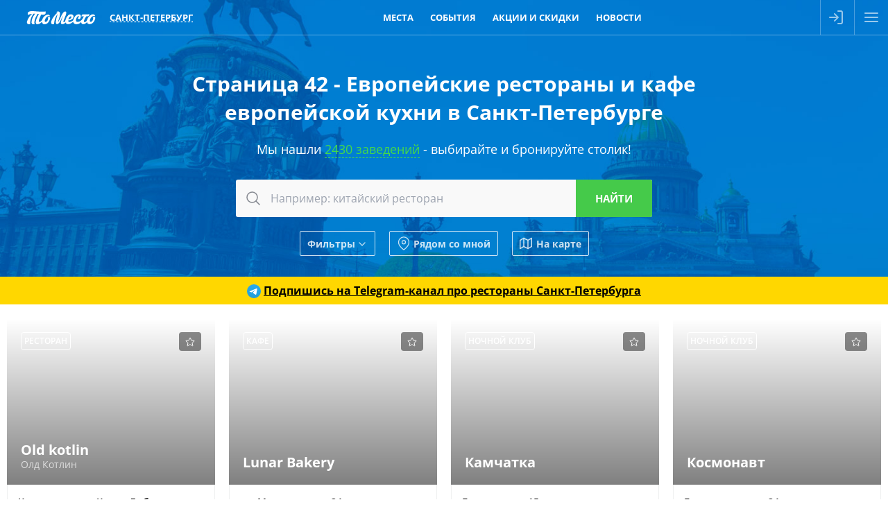

--- FILE ---
content_type: text/html; charset=utf-8
request_url: https://tomesto.ru/spb/cuisines/evropeyskaya/page/42
body_size: 19544
content:
<!DOCTYPE html>
<html lang='ru' prefix='og: http://ogp.me/ns# place: http://ogp.me/ns/place# business: http://ogp.me/ns/business# ya: http://webmaster.yandex.ru/vocabularies/'>
<head>

<meta content='width=device-width,initial-scale=1' name='viewport'>
<link href='/apple-touch-icon.png' rel='apple-touch-icon' sizes='180x180'>
<link href='/favicon-16x16.png' rel='icon' sizes='16x16' type='image/png'>
<link href='/favicon.png' rel='icon' sizes='32x32' type='image/png'>
<link href='/favicon.svg' rel='icon' type='image/svg+xml'>
<link href='/site.webmanifest' rel='manifest'>
<link color='#227eb8' href='/safari-pinned-tab.svg' rel='mask-icon'>
<meta content='#227eb8' name='msapplication-TileColor'>
<meta content='#227eb8' name='theme-color'>
<title>Страница 42 - Европейская кухня: рестораны, кафе и бары в Санкт-Петербурге - ТоМесто Санкт-Петербург</title>

<meta name="csrf-param" content="authenticity_token" />
<meta name="csrf-token" content="tTRPSsnrESA6y5FqffuQHMpwb5xnKmsIV1XHYh3hvAfNpQqfhzD2PYeOor2rFwo3O22nNDeaQLpRZur8PHLUiA" />
<meta name="csp-nonce" content="ojoF5Ns7DF5F1JxJcNTOSw==" />
<link href='https://scdn.tomesto.ru' rel='preconnect'>
<link rel="preload" href="/assets/os-v36-73893c74db8d3d45573e16191f57e5a7b39aa559ba5f08efb96a440faea2bdba.woff2" as="font" type="font/woff2" crossorigin="anonymous">
<link rel="preload" href="/assets/os-v36-i-bed8a9a33b6ffda26fef3359291dadacaba17950a1e5f885c5138361407653eb.woff2" as="font" type="font/woff2" crossorigin="anonymous">
<link rel="preload" href="/assets/os-v36-600-6a5082672befa552504c6c535b81bd99c760e2f611f6c14832bc2de858530a7d.woff2" as="font" type="font/woff2" crossorigin="anonymous">
<link rel="preload" href="/assets/os-v36-700-f4f052ac8e7a053ae8adda12e2a1e2f884ebe0dbe042b492001bebb757d1bf4d.woff2" as="font" type="font/woff2" crossorigin="anonymous">
<style>
  @font-face {font-family: 'Open Sans';font-style: normal;font-weight: 400;font-display: swap;src: url('/assets/os-v36-73893c74db8d3d45573e16191f57e5a7b39aa559ba5f08efb96a440faea2bdba.woff2') format('woff2');}
  @font-face {font-family: 'Open Sans';font-style: italic;font-weight: 400;font-display: swap;src: url('/assets/os-v36-i-bed8a9a33b6ffda26fef3359291dadacaba17950a1e5f885c5138361407653eb.woff2') format('woff2');}
  @font-face {font-family: 'Open Sans';font-style: normal;font-weight: 600;font-display: swap;src: url('/assets/os-v36-600-6a5082672befa552504c6c535b81bd99c760e2f611f6c14832bc2de858530a7d.woff2') format('woff2');}
  @font-face {font-family: 'Open Sans';font-style: italic;font-weight: 600;font-display: swap;src: url('/assets/os-v36-600i-0c585e8d4e9cda78033f5dfd69b2a0d23b9717c9f81713cdb885fbef43354dcb.woff2') format('woff2');}
  @font-face {font-family: 'Open Sans';font-style: normal;font-weight: 700;font-display: swap;src: url('/assets/os-v36-700-f4f052ac8e7a053ae8adda12e2a1e2f884ebe0dbe042b492001bebb757d1bf4d.woff2') format('woff2');}
  @font-face {font-family: 'Open Sans';font-style: italic;font-weight: 700;font-display: swap;src: url('/assets/os-v36-700i-706bded4184c7345fc666193cf3847b66e258ce7ce1696f1a9e2bad555719429.woff2') format('woff2');}
</style>

<link rel="stylesheet" href="/assets/application-f20a9e0db4f420f167e131d383d9a9187ba8b8892e5012e84a98b0a45d48d835.css" media="all" />
<link href='https://sessions.bugsnag.com' rel='preconnect'>
<script src="/assets/bugsnag-68b531b569d5c5a4c4fab64ac4d2a60b26923cf7ad3cc0c9e8bef044e98bb2af.js" nonce="ojoF5Ns7DF5F1JxJcNTOSw=="></script>
<script nonce="ojoF5Ns7DF5F1JxJcNTOSw==">
//<![CDATA[
Bugsnag.start({ apiKey: '94ef6aa612555690135be88606397348' });

//]]>
</script>
<script src="/assets/loader-d02d8ac80e9a9acc986eb5bf4b5df685e2db2b44682e0ec8c9703a5ee1241294.js" nonce="ojoF5Ns7DF5F1JxJcNTOSw=="></script>
<script nonce="ojoF5Ns7DF5F1JxJcNTOSw==">
//<![CDATA[
window.tomesto = window.tomesto || {};
tomesto.tzoffset = Math.round((Date.parse('2026-01-07 04:09:06')-Date.now())/3600000);
tomesto.mapsJS = 'https://tomesto.ru/assets/maps-7e1b98d19be451b6a08fb3d72352bf6d3fbea29f63fb6f8c5cd7de498638767c.js';
tomesto.mapsCSS = 'https://tomesto.ru/assets/maps-890e07e4471eadfa33a17d1833306ddd2543641dd49814d8fdc741d05d3d607d.css';
tomesto.locale = 'ru';
if (!loadjs.isDefined('tomesto')) { loadjs(['https://tomesto.ru/assets/application-25c7d065aac744da6f0d4c83156d8d5b31c2cf4c7b267601481c55e51fb47e9e.js'], 'tomesto', { numRetries: 3 }); }

//]]>
</script><meta content='Страница 42 - Лучшие рестораны, кафе и бары европейской кухни по независимому рейтингу ТоМесто. Меню, фото, отзывы и схема проезда. Забронируйте столик бесплатно' name='description'>

<meta content='ru_RU' property='og:locale'>
<meta content='ТоМесто' property='og:site_name'>
<meta property="og:title" content="Страница 42 - Европейская кухня: рестораны, кафе и бары в Санкт-Петербурге - ТоМесто Санкт-Петербург" />
<meta content='655356647880362' property='fb:app_id'>
<meta content='4965059' property='vk:app_id'>
<link href='https://tomesto.ru/SearchEngineInfo.xml' rel='search' title='ТоМесто' type='application/opensearchdescription+xml'>
<script nonce="ojoF5Ns7DF5F1JxJcNTOSw==">
//<![CDATA[
(function (d, w, c) { (w[c] = w[c] || []).push(function() { try { w.yaCounter = new Ya.Metrika({ id:13895632, clickmap:true, trackLinks:true, accurateTrackBounce:true, trackHash:true, ut:"noindex", params: {"split_test":"why_book_show_true"} }); } catch(e) { } }); var n = d.getElementsByTagName("script")[0], s = d.createElement("script"); s.type = "text/javascript"; s.async=!0; s.src = "https://mc.yandex.ru/metrika/watch.js"; n.parentNode.insertBefore(s, n); })(document, window, "yandex_metrika_callbacks");


//]]>
</script>
</head>
<body class='w_header w_footer' id='pagePlacesIndex'>
<!--noindex-->



<!--/noindex-->
<div id='wrapper'>
<header class='trackcont relative box-content m-0 text-center text-white whitespace-nowrap top-0 left-0 w-full flex justify-between items-center flex-nowrap bg-blue z-[8600] h-[50px]'>
<div class='header_logo h-full mr-1 ml-[3%]'>
<span class='link goto' data-url='https://tomesto.ru/spb'>ТоМесто</span>
</div>
<div class='header_city mx-1 sm:mx-2 lg:mx-4 uppercase font-bold leading-10 text-[13px]'>
<div class='select_city cursor-pointer text-dotted decoration-1'>Санкт-Петербург</div>
</div>
<div class='header_small_menu mx-2 justify-center items-center flex-auto overflow-hidden h-10 leading-10 uppercase font-bold text-white text-[13px]'>
<div class='goto px-3 hover:underline' data-url='https://tomesto.ru/spb/places'>Места</div>
<div class='goto px-3 hover:underline' data-url='https://tomesto.ru/spb/events'>События</div>
<div class='goto px-3 hover:underline' data-url='https://tomesto.ru/spb/promos'>Акции и скидки</div>
<div class='goto px-3 hover:underline' data-url='https://tomesto.ru/spb/news'>Новости</div>
</div>
<!--noindex-->
<div class='flex-auto md:hidden'></div>
<div class='relative h-full box-content w-12 border-l border-r border-white/30'>
<a class='modal flex items-center justify-center h-full login opacity-60 hover:opacity-80 transition-all hover:bg-white/20' data-remote href='/users/sign_in' rel='nofollow'>
<div class='icon-login size-6 bg-white -ml-1'></div>
</a>
</div>
<div class='menu_button cursor-pointer flex items-center justify-center w-12 h-full opacity-60 hover:opacity-80 transition-all hover:bg-white/20'>
<div class='icon-menu size-6 bg-white'></div>
<div class='icon-x size-6 bg-white hidden'></div>
</div>
<!--/noindex-->
</header>

<div id='body'>
<div id='content'>
<div class='big_header text-center w_header spb'>
<h1 class='mx-auto my-5 text-3xl max-w-3xl leading-snug title'>
Страница 42 - Европейские рестораны и кафе европейской кухни в Санкт-Петербурге
</h1>
<div class='subtitle'>
Мы нашли
<a class="to_places" href="#places">2430 заведений</a>
- выбирайте и бронируйте столик!
</div>
<div id='search'><form class="search_form ajax_ac" action="https://tomesto.ru/spb/places" accept-charset="UTF-8" data-remote="true" method="get"><div class='search_bar'>
<button class='icon' type='submit' value=''>
<div class='icon-search bg-gray-900 size-6 mx-auto'></div>
</button>
<input type="text" name="search_text" id="search_text" class="query autocomplete" placeholder="Например: китайский ресторан" />
<input class='submit' type='submit' value='Найти'>
</div>
<input type="hidden" name="geo[lat]" id="geo_lat" class="search_lat" disabled="disabled" autocomplete="off" />
<input type="hidden" name="geo[lon]" id="geo_lon" class="search_lon" disabled="disabled" autocomplete="off" />

<div class='window places-map new max-w-full max-h-full w-full md:w-4/5 h-[90vh]'>
<div class='row header'>
<div class='title'>Заведения на карте</div>
<div class='close'></div>
</div>
<div class='bottom-0 h-auto w-full overflow-hidden top-[50px] !absolute' id='places_map'></div>
<script nonce="ojoF5Ns7DF5F1JxJcNTOSw==">
//<![CDATA[
tomesto.mapReady = false;
tomesto.mapCenter = [29.7789683,59.9940767];
tomesto.mapMarkers = 'https://tomesto.ru/spb/places.json?map=1&taxonomy=cuisines';
tomesto.mapZoom = 11;


//]]>
</script></div>

<div class='flex flex-wrap items-center justify-center margint10'>
<div class='search_filter show_filters btn small white flex items-center'>
Фильтры
<div class='icon-chevron bg-white size-4 rotate-90 ml-0.5 mt-0.5'></div>
</div>
<div class='search_filter search_near btn small white flex items-center'>
<div class='icon-map-pin bg-white mr-1 size-5'></div>
Рядом со мной
</div>
<div class='search_filter search_mode map btn small white flex items-center'>
<svg xmlns="http://www.w3.org/2000/svg" width="24" height="24" viewBox="0 0 24 24" fill="none" stroke="currentColor" stroke-width="2" stroke-linecap="round" stroke-linejoin="round"><polygon points="1 6 1 22 8 18 16 22 23 18 23 2 16 6 8 2 1 6"></polygon><line x1="8" y1="2" x2="8" y2="18"></line><line x1="16" y1="6" x2="16" y2="22"></line></svg>
На карте
</div>
</div>
<div class='row extra_search styled hidden'>
<div class='booleans'>
<label class='boolean'>
<input class='search_open_now' name='open_now' type='checkbox' value='1'>
<span>Открыто сейчас</span>
</label>
<label class='boolean'>
<input class='search_open_24hours' name='open_24hours' type='checkbox' value='1'>
<span>Открыто круглосуточно</span>
</label>
</div>
<div class='inputs'>
<div class='label availability'>
<div class='title'>
<label class='boolean'>
<input class='search_availability' name='' type='checkbox' value='1'>
<span title='Информация может быть неточной, наличие мест не гарантировано'>
Наличие мест*
</span>
</label>
</div>
<div class='input datetime'>
<div class="date"><input type="text" name="availability" id="availability" value="07.01.2026" autocomplete="off" class="datepicker datemask availability" disabled="disabled" /><input type="text" name="availability(1i)" value="2026" class="hidden date_1i" disabled="disabled" /><input type="text" name="availability(2i)" value="1" class="hidden date_2i" disabled="disabled" /><input type="text" name="availability(3i)" value="7" class="hidden date_3i" disabled="disabled" /></div><div class="time autovalidate"><div class="box time"><input type="text" name="availability(4i)" value="07" disabled="disabled" autocomplete="off" maxlength="2" class="date_4i" /><span class="separator">:</span><input type="text" name="availability(5i)" value="00" disabled="disabled" autocomplete="off" maxlength="2" class="date_5i" /></div><input type="text" name="availability(6i)" value="00" disabled="disabled" class="hidden date_6i" /></div>
</div>
</div>
<div class='label open_at'>
<div class='title'>
<label class='boolean'>
<input class='search_open_at' name='' type='checkbox' value='1'>
<span>Открыто в конкретное время</span>
</label>
</div>
<div class='input datetime'>
<div class="date"><input type="text" name="open_at" id="open_at" value="07.01.2026" autocomplete="off" class="datepicker datemask open_at" disabled="disabled" /><input type="text" name="open_at(1i)" value="2026" class="hidden date_1i" disabled="disabled" /><input type="text" name="open_at(2i)" value="1" class="hidden date_2i" disabled="disabled" /><input type="text" name="open_at(3i)" value="7" class="hidden date_3i" disabled="disabled" /></div><div class="time autovalidate"><div class="box time"><input type="text" name="open_at(4i)" value="07" disabled="disabled" autocomplete="off" maxlength="2" class="date_4i" /><span class="separator">:</span><input type="text" name="open_at(5i)" value="00" disabled="disabled" autocomplete="off" maxlength="2" class="date_5i" /></div><input type="text" name="open_at(6i)" value="00" disabled="disabled" class="hidden date_6i" /></div>
</div>
</div>
<div class='label avg_check'>
<span class='title'>Средний чек, руб.</span>
<div class='input number'>
<label>
от
<input type="number" name="avg_check[min]" id="avg_check_min" min="300" max="10000" />
</label>
<label>
до
<input type="number" name="avg_check[max]" id="avg_check_max" min="300" max="10000" />
</label>
</div>
</div>
<div class='label'>
<span class='title'>Метро</span>
<div class='input select'>
<label>
<div class='icon-chevron bg-gray-300 w-4 h-full rotate-90'></div>
<select name="search[metro_ids][]"><option value="">---</option><option value="17">Автово</option>
<option value="61">Адмиралтейская</option>
<option value="3">Академическая</option>
<option value="14">Балтийская</option>
<option value="341">Беговая</option>
<option value="255">Бухарестская</option>
<option value="39">Василеостровская</option>
<option value="11">Владимирская</option>
<option value="65">Волковская</option>
<option value="7">Выборгская</option>
<option value="404">Горный институт</option>
<option value="27">Горьковская</option>
<option value="40">Гостиный двор</option>
<option value="2">Гражданский проспект</option>
<option value="1">Девяткино</option>
<option value="49">Достоевская</option>
<option value="352">Дунайская</option>
<option value="43">Елизаровская</option>
<option value="36">Звёздная</option>
<option value="63">Звенигородская</option>
<option value="340">Зенит</option>
<option value="16">Кировский завод</option>
<option value="56">Комендантский проспект</option>
<option value="58">Крестовский остров</option>
<option value="37">Купчино</option>
<option value="53">Ладожская</option>
<option value="18">Ленинский проспект</option>
<option value="6">Лесная</option>
<option value="50">Лиговский проспект</option>
<option value="44">Ломоносовская</option>
<option value="41">Маяковская</option>
<option value="256">Международная</option>
<option value="35">Московская</option>
<option value="32">Московские ворота</option>
<option value="15">Нарвская</option>
<option value="28">Невский проспект</option>
<option value="52">Новочеркасская</option>
<option value="64">Обводный канал</option>
<option value="46">Обухово</option>
<option value="22">Озерки</option>
<option value="34">Парк Победы</option>
<option value="20">Парнас</option>
<option value="26">Петроградская</option>
<option value="24">Пионерская</option>
<option value="42">Площадь Александра Невского</option>
<option value="10">Площадь Восстания</option>
<option value="8">Площадь Ленина</option>
<option value="5">Площадь Мужества</option>
<option value="4">Политехническая</option>
<option value="38">Приморская</option>
<option value="45">Пролетарская</option>
<option value="54">Проспект Большевиков</option>
<option value="19">Проспект Ветеранов</option>
<option value="21">Проспект Просвещения</option>
<option value="353">Проспект Славы</option>
<option value="12">Пушкинская</option>
<option value="47">Рыбацкое</option>
<option value="62">Садовая</option>
<option value="29">Сенная площадь</option>
<option value="48">Спасская</option>
<option value="60">Спортивная</option>
<option value="57">Старая Деревня</option>
<option value="13">Технологический институт</option>
<option value="23">Удельная</option>
<option value="55">Улица Дыбенко</option>
<option value="31">Фрунзенская</option>
<option value="25">Чёрная речка</option>
<option value="9">Чернышевская</option>
<option value="59">Чкаловская</option>
<option value="351">Шушары</option>
<option value="33">Электросила</option></select>
</label>
</div>
</div>
<div class='label'>
<span class='title'>По поводам</span>
<div class='input select'>
<label>
<div class='icon-chevron bg-gray-300 w-4 h-full rotate-90'></div>
<select name="search[occasion_ids][]"><option value="">---</option><option value="2">Деловая встреча</option>
<option value="7">Отметить</option>
<option value="4">Поесть</option>
<option value="3">Потусить</option>
<option value="5">С друзьями</option>
<option value="6">С семьей</option>
<option value="1">Свидание</option>
<option value="8">Трансляции</option></select>
</label>
</div>
</div>
<div class='label'>
<span class='title'>Подборки</span>
<div class='input select'>
<label>
<div class='icon-chevron bg-gray-300 w-4 h-full rotate-90'></div>
<select name="search[set_ids][]"><option value="">---</option><option value="370">10 лучших ресторанов 2024 года по рейтингу ТоМесто</option>
<option value="473">Ultima Guide</option>
<option value="319">Армянские рестораны с живой музыкой</option>
<option value="265">Арт-кафе</option>
<option value="308">Бары с танцполом</option>
<option value="324">Бранчи</option>
<option value="354">В какой ресторан сходить</option>
<option value="73">Вегетарианские рестораны</option>
<option value="204">Вечер с бокалом вина</option>
<option value="248">Винные рестораны</option>
<option value="316">Вкусные и недорогие рестораны</option>
<option value="352">Все хинкальные</option>
<option value="201">Выгулять новое платье</option>
<option value="197">Высоко над городом</option>
<option value="313">Гастрономические рестораны</option>
<option value="337">Где вкусно поесть</option>
<option value="326">Где выпить вина</option>
<option value="342">Где дешево поесть</option>
<option value="335">Где можно поесть</option>
<option value="344">Где недорого поесть устрицы</option>
<option value="454">Где отметить 23 февраля</option>
<option value="272">Где отметить выпускной</option>
<option value="416">Где отметить день рождения подростка</option>
<option value="422">Где отметить день рождения ребенка</option>
<option value="420">Где отпраздновать юбилей</option>
<option value="343">Где поесть в центре</option>
<option value="296">Где поесть вкусные суши</option>
<option value="350">Где поесть лобстеров и крабов</option>
<option value="348">Где поесть мясо</option>
<option value="327">Где поесть ночью</option>
<option value="345">Где поесть пиццу</option>
<option value="341">Где поесть раков</option>
<option value="346">Где поесть рыбу и морепродукты</option>
<option value="407">Где поесть стейки</option>
<option value="340">Где поесть суши и роллы</option>
<option value="336">Где поесть шашлык</option>
<option value="433">Где провести корпоратив</option>
<option value="434">Где провести новогодние праздники</option>
<option value="437">Где провести Новый год 2026</option>
<option value="297">Где проходят дегустации пива</option>
<option value="284">Где сегодня посмотреть футбол</option>
<option value="447">Где смотреть футбол</option>
<option value="469">Где смотреть Чемпионат Европы по футболу</option>
<option value="440">Где смотреть Чемпионат Мира по футболу</option>
<option value="351">Где хорошо поесть</option>
<option value="333">Гриль-бары</option>
<option value="356">Грузинские рестораны в центре</option>
<option value="455">Грузинские рестораны и кафе</option>
<option value="421">Грузинские рестораны с живой музыкой</option>
<option value="209">День Святого Валентина</option>
<option value="178">Детская комната</option>
<option value="264">Дискотека 80-х</option>
<option value="214">Для встречи выпускников</option>
<option value="71">Дорогие рестораны</option>
<option value="188">Живая музыка</option>
<option value="208">Завтрак в любое время</option>
<option value="413">Заказать банкет на свадьбу</option>
<option value="254">Интересные рестораны</option>
<option value="357">Итальянский ресторан в центре</option>
<option value="275">Как отметить годовщину свадьбы</option>
<option value="400">Караоке-бары</option>
<option value="401">Караоке-залы</option>
<option value="329">Караоке-клуб с отдельными комнатами</option>
<option value="358">Китайский ресторан в центре</option>
<option value="251">Клуб-ресторан</option>
<option value="287">Концерты в барах</option>
<option value="226">Красивые рестораны</option>
<option value="249">Круглосуточные рестораны</option>
<option value="325">Куда пойти на свидание</option>
<option value="438">Летние кафе</option>
<option value="445">Лучшие азиатские рестораны</option>
<option value="365">Лучшие итальянские рестораны</option>
<option value="373">Лучшие китайские рестораны</option>
<option value="368">Лучшие панорамные рестораны</option>
<option value="366">Лучшие пивные рестораны</option>
<option value="372">Лучшие суши рестораны</option>
<option value="334">Можно с животными</option>
<option value="228">Мясные рестораны</option>
<option value="449">На Рубинштейна</option>
<option value="414">Недорогие банкетные залы для свадьбы</option>
<option value="300">Недорогие пабы</option>
<option value="381">Недорогие панорамные рестораны</option>
<option value="56">Недорогие рестораны</option>
<option value="317">Недорогие рестораны в центре</option>
<option value="51">Необычные рестораны и кафе</option>
<option value="291">Новогодний корпоратив</option>
<option value="239">Новые рестораны</option>
<option value="283">Новый год в кафе</option>
<option value="292">Ночной клуб с дискотекой</option>
<option value="210">Отметить 8 Марта</option>
<option value="202">Отметить Новый год</option>
<option value="279">Отметить новый год в клубе</option>
<option value="303">Отметить новый год в ресторане</option>
<option value="425">Отметить юбилей в ресторане</option>
<option value="452">Петербургский Ресторанный Фестиваль</option>
<option value="245">Пиццерии</option>
<option value="54">Популярные рестораны</option>
<option value="266">Потанцевать</option>
<option value="436">Рейтинг лучших пабов</option>
<option value="240">Рейтинг ресторанов</option>
<option value="360">Рейтинг ресторанов в центре</option>
<option value="295">Рейтинг рыбных ресторанов</option>
<option value="423">Ресторан для проведения банкетов</option>
<option value="361">Ресторан русской кухни в центре</option>
<option value="424">Ресторан с живой музыкой и танцполом</option>
<option value="374">Ресторан с хорошим видом</option>
<option value="460">Рестораны в Бутылке на Новой Голландии</option>
<option value="463">Рестораны в Севкабель Порту</option>
<option value="318">Рестораны в центре с живой музыкой</option>
<option value="252">Рестораны высокой кухни</option>
<option value="224">Рестораны для свадьбы</option>
<option value="462">Рестораны для участников ПМЭФ</option>
<option value="465">Рестораны здорового питания</option>
<option value="355">Рестораны и кафе, где можно отметить день рождения</option>
<option value="461">Рестораны Мишлен</option>
<option value="247">Рестораны на корабле</option>
<option value="281">Рестораны премиум-класса</option>
<option value="288">Рестораны с дискотекой</option>
<option value="307">Рестораны с кальяном</option>
<option value="439">Рестораны с развлекательной шоу-программой</option>
<option value="276">Рестораны с танцами</option>
<option value="274">Рестораны, где подают бургеры</option>
<option value="314">Рестораны, где подают завтраки</option>
<option value="353">Рестораны, которые работают ночью</option>
<option value="406">Рестораны-банкетные залы</option>
<option value="269">Ретро кафе</option>
<option value="253">Романтичные рестораны для двоих</option>
<option value="453">Российский Ресторанный Фестиваль</option>
<option value="72">Рыбные рестораны</option>
<option value="241">С летней верандой</option>
<option value="250">С танцполом</option>
<option value="280">Самые вкусные бургеры</option>
<option value="207">Самый сезон устриц</option>
<option value="446">Сезон лисичек</option>
<option value="412">Семейные рестораны с детской комнатой</option>
<option value="198">Согреться сидром</option>
<option value="443">Спортбары с большим экраном</option>
<option value="375">Топ лучших ресторанов</option>
<option value="215">У воды</option>
<option value="471">Участники проекта «Петербургская кухня»</option>
<option value="53">Уютные рестораны</option>
<option value="364">Уютный ресторан в центре</option>
<option value="442">Футбол на большом экране</option>
<option value="328">Шашлычные</option></select>
</label>
</div>
</div>
<div class='label'>
<span class='title'>Группы и сети</span>
<div class='input select'>
<label>
<div class='icon-chevron bg-gray-300 w-4 h-full rotate-90'></div>
<select name="search[group_ids][]"><option value="">---</option><option value="1002">1/2 of you</option>
<option value="74">48 стульев</option>
<option value="919">AF Brew</option>
<option value="860">Amulet</option>
<option value="89">Any Pasta</option>
<option value="1043">Asia Лапша</option>
<option value="969">Askaneli</option>
<option value="762">Avocado Queen</option>
<option value="944">Bahroma</option>
<option value="794">Bar Group</option>
<option value="974">Barbolin House</option>
<option value="1048">BarBQ Night</option>
<option value="537">BBQ</option>
<option value="586">Beer House</option>
<option value="642">Beer House Brothers Company</option>
<option value="17">Big Family</option>
<option value="810">BISTRO A-STYLE</option>
<option value="933">Bistrot Le Moujik</option>
<option value="640">Blackwood</option>
<option value="631">Bona capona</option>
<option value="1471">Brauplatz</option>
<option value="1083">Bronka Restaurant Group</option>
<option value="1470">Buana</option>
<option value="212">Bullhouse</option>
<option value="1402">Cacio e Pepe</option>
<option value="1057">Cafe People</option>
<option value="569">Camorra</option>
<option value="1249">Cavina</option>
<option value="840">Chang cafe</option>
<option value="536">Che-Dor</option>
<option value="237">Chegroup</option>
<option value="597">Chekhov Family</option>
<option value="1356">Chelentano</option>
<option value="1358">Chicko</option>
<option value="335">Chili Pizza</option>
<option value="920">Chloe</option>
<option value="558">Chuck Family</option>
<option value="963">Citytel Group</option>
<option value="1200">Civil</option>
<option value="214">Coffee Room</option>
<option value="14">Concord Catering</option>
<option value="949">Delic’e Cafe</option>
<option value="1088">Dreamteam</option>
<option value="827">Du Nord</option>
<option value="584">Dublin</option>
<option value="842">Duoband</option>
<option value="1388">Faces Team</option>
<option value="106">Family</option>
<option value="660">Feromon</option>
<option value="450">Finnegans</option>
<option value="839">First House Burger</option>
<option value="241">FlamandRose</option>
<option value="60">Forum Restaurant Group</option>
<option value="478">Frank</option>
<option value="1135">FreeDыm</option>
<option value="1193">Fresa&#39;s Restaurant Group</option>
<option value="1069">Frime</option>
<option value="728">Gaijin</option>
<option value="1287">Garden Lounge</option>
<option value="1009">Geo Family</option>
<option value="410">Georgian Family</option>
<option value="1421">Goja</option>
<option value="1144">Gorilla</option>
<option value="1288">Grebeshki</option>
<option value="1419">Gustogram</option>
<option value="56">Gutsait Group</option>
<option value="568">Harat’s</option>
<option value="262">Hat</option>
<option value="1381">HookahPlace</option>
<option value="498">Il Milanese</option>
<option value="702">IL Патио</option>
<option value="583">Italy &amp; Co</option>
<option value="109">JAGER</option>
<option value="734">JAGER Meet to eat</option>
<option value="1186">Kaiju</option>
<option value="1308">Kazan-Mangal</option>
<option value="376">Ketch Up Burgers</option>
<option value="837">Koza Group</option>
<option value="786">Kwakker</option>
<option value="1065">La Pasta</option>
<option value="828">La Perla</option>
<option value="1436">Lalaki</option>
<option value="523">Library</option>
<option value="738">Liman</option>
<option value="1253">Little Sicily</option>
<option value="525">Lounge Room</option>
<option value="2">Love Food Group</option>
<option value="1335">Madame Vy</option>
<option value="745">Mama Tuta</option>
<option value="567">Manneken Pis</option>
<option value="1156">Medici</option>
<option value="667">Merula</option>
<option value="574">MKS Management Company</option>
<option value="853">Mojo</option>
<option value="925">Mozzarella Bar</option>
<option value="79">Munhell</option>
<option value="945">My Friends Pub</option>
<option value="255">Nebar</option>
<option value="52">Nevsky 106 Project</option>
<option value="629">Norbert</option>
<option value="881">Nothing Fancy</option>
<option value="447">Novikov group</option>
<option value="630">O&#39;Hooligans</option>
<option value="994">Old Whale</option>
<option value="220">Oldham</option>
<option value="529">Original Belgian</option>
<option value="1359">Ossu</option>
<option value="858">OTTO Pizza&amp;Wine</option>
<option value="1312">Oversize Pizza Club</option>
<option value="1448">Padre Khinkali</option>
<option value="272">Paninaro</option>
<option value="459">PAR</option>
<option value="62">ParkKing Group</option>
<option value="628">Peperoni</option>
<option value="811">Pho’n’Roll</option>
<option value="880">Pinskiy&amp;Co</option>
<option value="652">Pinzeria by Bontempi</option>
<option value="984">Pizza Point</option>
<option value="704">Pobo</option>
<option value="356">Pomegranate</option>
<option value="1122">Ponte</option>
<option value="88">Porto Maltese</option>
<option value="613">Public</option>
<option value="1369">Pusy Лебеди</option>
<option value="1398">Ramen &amp; Wok</option>
<option value="285">Reca</option>
<option value="103">Rock Pub</option>
<option value="1030">Royal Smoke</option>
<option value="1124">Sapori d’Italia</option>
<option value="1161">SB Burgers</option>
<option value="1126">Shannon</option>
<option value="543">Skyfall Group</option>
<option value="1417">Smoke BBQ</option>
<option value="1340">Smoke Inn</option>
<option value="653">Sofa &amp; Par</option>
<option value="996">Subzero</option>
<option value="12">Sunduk</option>
<option value="1321">Supramen</option>
<option value="693">Tangiers Lounge</option>
<option value="617">TAO group</option>
<option value="802">Taste It</option>
<option value="463">Tea House Group</option>
<option value="708">Thai Fun</option>
<option value="494">The Templet Bar</option>
<option value="1479">The Бык</option>
<option value="924">Tokyo City</option>
<option value="1344">Tootsie</option>
<option value="1100">Tower Pub</option>
<option value="565">Umami</option>
<option value="387">United Butchers</option>
<option value="654">Unity</option>
<option value="914">Vinch</option>
<option value="513">VSЁХОРОШО GROUP</option>
<option value="1323">Vода &amp; Еда</option>
<option value="1130">Well Company</option>
<option value="65">White Caviar</option>
<option value="777">White Group</option>
<option value="872">Wine &amp; Dine Group</option>
<option value="521">Zanini Restaurants</option>
<option value="16">ZimaLeto Group</option>
<option value="444">Аладастури Груп</option>
<option value="13">Альянс</option>
<option value="219">Амроц</option>
<option value="466">Амур</option>
<option value="611">Аппетит Resto</option>
<option value="226">Баклажан</option>
<option value="1313">Балкан</option>
<option value="68">Бары Барслона</option>
<option value="91">Бары Дайкири</option>
<option value="69">Бары Коровабар</option>
<option value="1205">Бекицер</option>
<option value="863">Белла</option>
<option value="695">Бизе</option>
<option value="834">Большая кухня</option>
<option value="84">Брассерия Крик</option>
<option value="845">Бургер и Краб</option>
<option value="641">Бургерная №1</option>
<option value="761">Бюро</option>
<option value="847">Важная рыба</option>
<option value="1286">Вахтангури</option>
<option value="462">Вацлав</option>
<option value="200">Версаль</option>
<option value="889">Веселидзе</option>
<option value="75">Винегрет</option>
<option value="210">Вместе</option>
<option value="668">Водограй</option>
<option value="1089">Галата</option>
<option value="1331">Гастрономический Альянс GARÇON</option>
<option value="244">Гинза Проджект</option>
<option value="395">Греми</option>
<option value="218">Гризли</option>
<option value="254">Гуси-Лебеди</option>
<option value="1063">ДВ.</option>
<option value="1289">ДеДа хинкали</option>
<option value="264">Дель Мар</option>
<option value="1059">Дети на кухне</option>
<option value="377">Добрый грузин</option>
<option value="626">Долма</option>
<option value="1132">Дом грузинского вина</option>
<option value="1459">Евгенич</option>
<option value="923">Ели-Пили</option>
<option value="1117">Ешь мясо</option>
<option value="1272">Забыли сахар</option>
<option value="674">Кабанчик</option>
<option value="1165">Кавказский двор</option>
<option value="412">Карловы Пивовары</option>
<option value="670">Каха Бар</option>
<option value="76">Квакинн</option>
<option value="83">Квартира</option>
<option value="471">КИДО</option>
<option value="975">КинZа</option>
<option value="104">Кинг Понг</option>
<option value="528">Комитет</option>
<option value="318">Компания</option>
<option value="82">Кон-Коронель</option>
<option value="648">Кореана</option>
<option value="1127">Кореана light</option>
<option value="1311">Корова на бочке</option>
<option value="269">Кофейня №1</option>
<option value="1237">Кукуруза</option>
<option value="365">Лаборатория 31</option>
<option value="727">Летучий Голландец</option>
<option value="375">Лосось-бар</option>
<option value="6">Любим Rest</option>
<option value="1111">МА</option>
<option value="527">Макко Ли</option>
<option value="248">Максимилиан</option>
<option value="510">Мама на даче</option>
<option value="1196">Мама рада</option>
<option value="402">Мама Рома</option>
<option value="1020">Мама Тата</option>
<option value="67">Мамалыга</option>
<option value="700">Марчеллис</option>
<option value="253">Мацони</option>
<option value="339">Место встречи</option>
<option value="1295">Мидийное место</option>
<option value="483">Миндаль</option>
<option value="1058">Мисо</option>
<option value="605">Музыка кофе</option>
<option value="1076">Мясо &amp; Хлеб</option>
<option value="1263">Мясонская ложа</option>
<option value="1054">Мята Lounge</option>
<option value="632">На парах</option>
<option value="70">Навруз</option>
<option value="224">Нака чай</option>
<option value="489">Не Горюй</option>
<option value="78">Нектарин</option>
<option value="338">Нихао</option>
<option value="413">О&#39;Брайнс</option>
<option value="689">Оазис Group</option>
<option value="526">Общество чистых тарелок</option>
<option value="530">Огонь да мясо</option>
<option value="263">Омар Хайям</option>
<option value="123">Охота на Енота</option>
<option value="93">Пабы Molly</option>
<option value="90">Пабы Бир Кениг</option>
<option value="73">Парашют</option>
<option value="8">Паруса</option>
<option value="1310">Пахлавальня</option>
<option value="101">Пекин</option>
<option value="691">Песнь моряка</option>
<option value="1113">Пивная кружка</option>
<option value="1091">Пикник</option>
<option value="732">Пицца 22 см</option>
<option value="865">Подстреленная гусыня</option>
<option value="647">Проходимец</option>
<option value="1390">Прошуттерия</option>
<option value="66">Пряности &amp; Радости</option>
<option value="280">Пхали-Хинкали</option>
<option value="426">Раковая</option>
<option value="1266">Ресторанный холдинг GG Group</option>
<option value="500">Рестораны Алексея Крылова и Александра Прокофьева</option>
<option value="645">Рестораны Арама Мнацаканова</option>
<option value="682">Рестораны Матильды Шнуровой</option>
<option value="225">Рестораны Раппопорта</option>
<option value="98">Рестораны Строганов</option>
<option value="96">Рестораны Чаплин</option>
<option value="72">Рестораны Шаляпин</option>
<option value="1039">Рестораны Эмина Агаларова</option>
<option value="841">Руки ВВерх! Бар</option>
<option value="227">Рулька</option>
<option value="921">Русская рыбалка</option>
<option value="63">Русские традиции</option>
<option value="1439">Сабатони</option>
<option value="867">Свет Востока</option>
<option value="501">Сиртаки</option>
<option value="922">Старый Тбилиси</option>
<option value="455">Стейк давай</option>
<option value="357">Сулико</option>
<option value="916">Счастье</option>
<option value="428">Сыроварня</option>
<option value="265">Тан жен</option>
<option value="1430">Твоя остановочка</option>
<option value="86">Текила-Бум</option>
<option value="458">Толстый фраер</option>
<option value="1277">Траттория Italian Pizza Bar</option>
<option value="11">Тритон</option>
<option value="891">У Ларисы</option>
<option value="718">Угрюмочная Group</option>
<option value="159">Укроп</option>
<option value="431">Фарш</option>
<option value="355">Ферма</option>
<option value="1136">Филадельфия</option>
<option value="473">Френдс</option>
<option value="266">Харбин</option>
<option value="546">Хачапури</option>
<option value="596">Хачапури и вино</option>
<option value="496">Хачапури Марико</option>
<option value="680">Хачо и Пури</option>
<option value="746">Хинкали &amp; Вино</option>
<option value="361">Хинкальная на Неве</option>
<option value="1346">Хочу пури</option>
<option value="247">Хочу Шашлык</option>
<option value="23">Худшие заведения</option>
<option value="460">Цзао Ван</option>
<option value="623">Цинь</option>
<option value="1114">Чайхана Пахвала</option>
<option value="261">Чайхана Чабрец</option>
<option value="1022">Чайхона</option>
<option value="520">Чайхона № 1 братьев Васильчуков</option>
<option value="475">Чача и хинкали</option>
<option value="598">Чердак</option>
<option value="616">Чеховъ</option>
<option value="585">Чито-Гврито</option>
<option value="1104">Эzo Group</option>
<option value="624">ЯвМясо</option>
<option value="855">Якитория</option>
<option value="484">Ярумэн</option></select>
</label>
</div>
</div>
<div class='label'>
<span class='title'>По кухням</span>
<div class='input select'>
<label>
<div class='icon-chevron bg-gray-300 w-4 h-full rotate-90'></div>
<select name="search[cuisine_ids][]"><option value="">---</option><option value="49">Азербайджанская</option>
<option value="122">Азиатская</option>
<option value="5">Американская</option>
<option value="238">Английская</option>
<option value="129">Армянская</option>
<option value="175">Балканская</option>
<option value="247">Белорусская</option>
<option value="224">Бельгийская</option>
<option value="237">Вегетарианская</option>
<option value="131">Восточная</option>
<option value="213">Вьетнамская</option>
<option value="178">Греческая</option>
<option value="23">Грузинская</option>
<option value="250">Дагестанская</option>
<option value="180">Домашняя</option>
<option value="136">Еврейская</option>
<option value="140">Европейская</option>
<option value="149">Индийская</option>
<option value="153">Испанская</option>
<option value="2">Итальянская</option>
<option value="7">Кавказская</option>
<option value="246">Казахская</option>
<option value="22">Китайская</option>
<option value="167">Корейская</option>
<option value="229">Латиноамериканская</option>
<option value="228">Ливанская</option>
<option value="154">Марокканская</option>
<option value="32">Мексиканская</option>
<option value="168">Молекулярная</option>
<option value="245">Морская</option>
<option value="185">Немецкая</option>
<option value="239">Охотничья</option>
<option value="230">Пакистанская</option>
<option value="182">Паназиатская</option>
<option value="194">Перуанская</option>
<option value="6">Русская</option>
<option value="225">Северная</option>
<option value="36">Сербская</option>
<option value="244">Сибирская</option>
<option value="243">Скандинавская</option>
<option value="155">Средиземноморская</option>
<option value="35">Тайская</option>
<option value="162">Татарская</option>
<option value="163">Турецкая</option>
<option value="24">Узбекская</option>
<option value="14">Украинская</option>
<option value="183">Франко-бельгийская</option>
<option value="15">Французская</option>
<option value="231">Фьюжн</option>
<option value="227">Халяль</option>
<option value="165">Чешская</option>
<option value="192">Шотландская</option>
<option value="3">Японская</option></select>
</label>
</div>
</div>
<div class='label'>
<span class='title'>По категориям</span>
<div class='input select'>
<label>
<div class='icon-chevron bg-gray-300 w-4 h-full rotate-90'></div>
<select name="search[category_ids][]"><option value="">---</option><option value="2">Бар</option>
<option value="80">Бистро</option>
<option value="79">Гастробар</option>
<option value="78">Гастропаб</option>
<option value="32">Караоке клуб</option>
<option value="12">Кафе</option>
<option value="17">Ночной клуб</option>
<option value="22">Паб</option>
<option value="18">Пивной ресторан</option>
<option value="3">Ресторан</option>
<option value="4">Стейк-хаус</option></select>
</label>
</div>
</div>
<div class='label'>
<span class='title'>По районам</span>
<div class='input select'>
<label>
<div class='icon-chevron bg-gray-300 w-4 h-full rotate-90'></div>
<select name="search[location_ids][]"><option value="">---</option><option value="19">Адмиралтейский район</option>
<option value="204">Аптекарская набережная</option>
<option value="210">Балтийская жемчужина</option>
<option value="198">Богатырский проспект</option>
<option value="203">Большая и Малая Конюшенная</option>
<option value="228">Большая Морская</option>
<option value="205">Большой проспект П. С.</option>
<option value="16">Василеостровский район</option>
<option value="161">Всеволожск</option>
<option value="6">Выборгский район</option>
<option value="166">Горелово</option>
<option value="162">Гороховая</option>
<option value="164">Зеленогорск</option>
<option value="180">Индустриальный проспект</option>
<option value="207">Ириновский проспект</option>
<option value="163">Исаакиевская площадь</option>
<option value="185">Казанская</option>
<option value="15">Калининский район</option>
<option value="218">Канал Грибоедова</option>
<option value="192">Караванная</option>
<option value="14">Кировский район</option>
<option value="9">Колпинский район</option>
<option value="158">Комарово</option>
<option value="175">Комендантский проспект</option>
<option value="224">Конногвардейский бульвар</option>
<option value="12">Красногвардейский район</option>
<option value="8">Красносельский район</option>
<option value="152">Крестовский остров</option>
<option value="4">Кронштадт</option>
<option value="226">Кудрово</option>
<option value="187">Купчино</option>
<option value="2">Курортный район</option>
<option value="190">Ленинградская область</option>
<option value="174">Ленинский проспект</option>
<option value="169">Лиговский проспект</option>
<option value="227">Литейный проспект</option>
<option value="165">Ломоносов</option>
<option value="229">Малая Морская</option>
<option value="199">Маршала Казакова</option>
<option value="208">Мойка</option>
<option value="378">Московская застава</option>
<option value="183">Московский проспект</option>
<option value="10">Московский район</option>
<option value="155">Невский проспект</option>
<option value="11">Невский район</option>
<option value="201">Новая Голландия</option>
<option value="200">Озерки</option>
<option value="220">Октябрьская набережная</option>
<option value="170">Пестеля</option>
<option value="154">Петергоф</option>
<option value="17">Петроградский район</option>
<option value="3">Петродворцовый район</option>
<option value="196">Пискаревский проспект</option>
<option value="188">Площадь Восстания</option>
<option value="212">Площадь Конституции</option>
<option value="7">Приморский район</option>
<option value="191">Приморское шоссе</option>
<option value="193">Проспект Большевиков</option>
<option value="181">Проспект Ветеранов</option>
<option value="213">Проспект Косыгина</option>
<option value="189">Проспект Луначарского</option>
<option value="195">Проспект Маршала Жукова</option>
<option value="225">Проспект Медиков</option>
<option value="215">Проспект Наставников</option>
<option value="223">Проспект Науки</option>
<option value="171">Проспект Обуховской Обороны</option>
<option value="176">Проспект Просвещения</option>
<option value="222">Проспект Сизова</option>
<option value="173">Проспект Славы</option>
<option value="209">Проспект Стачек</option>
<option value="214">Проспект Тореза</option>
<option value="179">Проспект Энгельса</option>
<option value="217">Пулково</option>
<option value="5">Пушкинский район</option>
<option value="153">Репино</option>
<option value="236">Рестораны на Васильевском острове</option>
<option value="159">Рубинштейна</option>
<option value="197">Рыбацкое</option>
<option value="186">Садовая</option>
<option value="216">Свердловская набережная</option>
<option value="377">Севкабель Порт</option>
<option value="177">Сенная площадь</option>
<option value="157">Сестрорецк</option>
<option value="168">Синопская набережная</option>
<option value="221">Солнечное</option>
<option value="160">Стрельна</option>
<option value="211">Суворовский проспект</option>
<option value="194">Улица Доблести</option>
<option value="219">Улица Камышовая</option>
<option value="202">Улица Оптиков</option>
<option value="206">Улица Парашютная</option>
<option value="178">Финский залив</option>
<option value="184">Фонтанка</option>
<option value="13">Фрунзенский район</option>
<option value="18">Центральный район</option></select>
</label>
</div>
</div>
<div class='label'>
<span class='title'>По особенностям</span>
<div class='input select'>
<label>
<div class='icon-chevron bg-gray-300 w-4 h-full rotate-90'></div>
<select name="search[feature_ids][]"><option value="">---</option><option value="31">Дровяная печь</option>
<option value="1">За городом</option>
<option value="29">Камин</option>
<option value="19">Летняя веранда</option>
<option value="4">На воде</option>
<option value="3">На крыше</option>
<option value="30">Открытая кухня</option>
<option value="2">Панорамный вид</option>
<option value="32">Тейбл-гриль</option></select>
</label>
</div>
</div>
<div class='label'>
<span class='title'>Лучшие</span>
<div class='input select'>
<label>
<div class='icon-chevron bg-gray-300 w-4 h-full rotate-90'></div>
<select name="search[top_ids][]"><option value="">---</option><option value="19">Лучшие бары</option>
<option value="3">Лучшие кафе</option>
<option value="1">Лучшие рестораны</option></select>
</label>
</div>
</div>
</div>
<div class='booleans'>
<label class='boolean'>
<input type="checkbox" name="search[fields_p][92]" id="search_fields_p_92" value="1" />
<span>VIP</span>
</label>
<label class='boolean'>
<input type="checkbox" name="search[fields_p][14]" id="search_fields_p_14" value="1" />
<span>Бизнес-ланч</span>
</label>
<label class='boolean'>
<input type="checkbox" name="search[fields_p][119]" id="search_fields_p_119" value="1" />
<span>Бренд-шеф</span>
</label>
<label class='boolean'>
<input type="checkbox" name="search[fields_p][104]" id="search_fields_p_104" value="1" />
<span>Вегетарианское меню</span>
</label>
<label class='boolean'>
<input type="checkbox" name="search[fields_p][111]" id="search_fields_p_111" value="1" />
<span>Велопарковка</span>
</label>
<label class='boolean'>
<input type="checkbox" name="search[fields_p][75]" id="search_fields_p_75" value="1" />
<span>Гардероб</span>
</label>
<label class='boolean'>
<input type="checkbox" name="search[fields_p][109]" id="search_fields_p_109" value="1" />
<span>Депозит</span>
</label>
<label class='boolean'>
<input type="checkbox" name="search[fields_p][112]" id="search_fields_p_112" value="1" />
<span>Детская комната</span>
</label>
<label class='boolean'>
<input type="checkbox" name="search[fields_p][21]" id="search_fields_p_21" value="1" />
<span>Для детей</span>
</label>
<label class='boolean'>
<input type="checkbox" name="search[fields_p][96]" id="search_fields_p_96" value="1" />
<span>Доставка</span>
</label>
<label class='boolean'>
<input type="checkbox" name="search[fields_p][90]" id="search_fields_p_90" value="1" />
<span>Живая музыка</span>
</label>
<label class='boolean'>
<input type="checkbox" name="search[fields_p][22]" id="search_fields_p_22" value="1" />
<span>Завтрак</span>
</label>
<label class='boolean'>
<input type="checkbox" name="search[fields_p][26]" id="search_fields_p_26" value="1" />
<span>Залы и места</span>
</label>
<label class='boolean'>
<input type="checkbox" name="search[fields_p][99]" id="search_fields_p_99" value="1" />
<span>Кабинки</span>
</label>
<label class='boolean'>
<input type="checkbox" name="search[fields_p][89]" id="search_fields_p_89" value="1" />
<span>Караоке</span>
</label>
<label class='boolean'>
<input type="checkbox" name="search[fields_p][95]" id="search_fields_p_95" value="1" />
<span>Летняя терраса</span>
</label>
<label class='boolean'>
<input type="checkbox" name="search[fields_p][6]" id="search_fields_p_6" value="1" />
<span>Музыка</span>
</label>
<label class='boolean'>
<input type="checkbox" name="search[fields_p][94]" id="search_fields_p_94" value="1" />
<span>На воде</span>
</label>
<label class='boolean'>
<input type="checkbox" name="search[fields_p][103]" id="search_fields_p_103" value="1" />
<span>Настольные игры</span>
</label>
<label class='boolean'>
<input type="checkbox" name="search[fields_p][93]" id="search_fields_p_93" value="1" />
<span>Няня</span>
</label>
<label class='boolean'>
<input type="checkbox" name="search[fields_p][97]" id="search_fields_p_97" value="1" />
<span>Панорамный вид</span>
</label>
<label class='boolean'>
<input type="checkbox" name="search[fields_p][12]" id="search_fields_p_12" value="1" />
<span>Парковка</span>
</label>
<label class='boolean'>
<input type="checkbox" name="search[fields_p][7]" id="search_fields_p_7" value="1" />
<span>Платный вход</span>
</label>
<label class='boolean'>
<input type="checkbox" name="search[fields_p][120]" id="search_fields_p_120" value="1" />
<span>Пробковый сбор</span>
</label>
<label class='boolean'>
<input type="checkbox" name="search[fields_p][100]" id="search_fields_p_100" value="1" />
<span>Своя кондитерская</span>
</label>
<label class='boolean'>
<input type="checkbox" name="search[fields_p][101]" id="search_fields_p_101" value="1" />
<span>Своя пивоварня</span>
</label>
<label class='boolean'>
<input type="checkbox" name="search[fields_p][74]" id="search_fields_p_74" value="1" />
<span>Сцена</span>
</label>
<label class='boolean'>
<input type="checkbox" name="search[fields_p][73]" id="search_fields_p_73" value="1" />
<span>Танцпол</span>
</label>
<label class='boolean'>
<input type="checkbox" name="search[fields_p][85]" id="search_fields_p_85" value="1" />
<span>Трансляции</span>
</label>
<label class='boolean'>
<input type="checkbox" name="search[fields_p][23]" id="search_fields_p_23" value="1" />
<span>Шеф-повар</span>
</label>
<label class='boolean'>
<input type="checkbox" name="search[fields_p][102]" id="search_fields_p_102" value="1" />
<span>Шоу-программы</span>
</label>
</div>
<button class='btn green upcase' type='submit' value=''>Применить</button>
</div>

</form></div>
</div>
<div class='row bg-gold text-center'>
<a target="blank" class="telegram_channel_link text-[15px] no-underline group dblock text-base text-black p-2" href="https://t.me/tomesto_spb"><img alt="Telegram" class="inline-block mb-px" height="20px" width="20px" src="/assets/telegram-5083379e4273907b3d69773b1f6130ad2f606a0676d39f960db33f8e55031c1f.svg" />
<span class='font-bold underline group-hover:no-underline'>
Подпишись на Telegram-канал
</span>
<span class='font-bold whitespace-nowrap underline group-hover:no-underline'>
про рестораны
Санкт-Петербурга
</span>
</a></div>

<div id='places'>
<div class='flex flex-wrap items-center justify-center marginv10'>
<div class='place_new' id='place_33275'>
<a href='https://tomesto.ru/spb/places/old-kotlin' rel='false'>
<div class='top'>
<div class='box round rating'>
<div id="place_favorite_33275" class="inline-block align-bottom icon-star size-4 " title="Добавить в избранное" data-uri="https://tomesto.ru/spb/places/old-kotlin/favorite"></div>
</div>
<div class='box transp round category'>Ресторан</div>
<div class='name'>
Old kotlin
<small class=''>Олд Котлин</small>
</div>
</div>
<div class='info'>
<div class='row address'>
Кронштадт, ул. Карла Либкнехта, д. 29
</div>
<div class='row avg_check'>
<div class='item' title='средний чек&lt;br/&gt;(примерная стоимость ужина)'>
<div class='inline-block align-bottom icon-money size-4 bg-gray-400'></div>
1000
₽
</div>
</div>
</div>
</a>
<div class='book yellow'>
<a rel="nofollow" class="modal" data-trackcont="index_button" data-remote="true" href="https://tomesto.ru/spb/places/old-kotlin/reservations/new"><span>Заказать столик</span>
</a></div>
</div>
<div class='place_new' id='place_34712'>
<a href='https://tomesto.ru/spb/places/lunar-bakery' rel='false'>
<div class='top'>
<div class='box round rating'>
<div id="place_favorite_34712" class="inline-block align-bottom icon-star size-4 " title="Добавить в избранное" data-uri="https://tomesto.ru/spb/places/lunar-bakery/favorite"></div>
</div>
<div class='box transp round category'>Кафе</div>
<div class='name'>
Lunar Bakery
</div>
</div>
<div class='info'>
<div class='row address'>
ул. Моисеенко, д. 24
</div>
<div class='row metros'>
м.
Площадь Александра Невского
<span class='distance'>
(2.0 км, 
28 мин)
</span>
<span class='more' title='Площадь Восстания (2.1 км, 30 мин)
Чернышевская (2.2 км, 30 мин)'>
и еще
2
</span>
</div>
<div class='row avg_check'>
<div class='item' title='средний чек&lt;br/&gt;(примерная стоимость ужина)'>
<div class='inline-block align-bottom icon-money size-4 bg-gray-400'></div>
1000
₽
</div>
</div>
</div>
</a>
<div class='book yellow'>
<a rel="nofollow" class="modal" data-trackcont="index_button" data-remote="true" href="https://tomesto.ru/spb/places/lunar-bakery/reservations/new"><span>Заказать столик</span>
</a></div>
</div>
<div class='place_new' id='place_3262'>
<a href='https://tomesto.ru/spb/places/kamchatka' rel='false'>
<div class='top'>
<div class='box round rating'>
<div id="place_favorite_3262" class="inline-block align-bottom icon-star size-4 " title="Добавить в избранное" data-uri="https://tomesto.ru/spb/places/kamchatka/favorite"></div>
</div>
<div class='box transp round category'>Ночной клуб</div>
<div class='name'>
Камчатка
</div>
</div>
<div class='info'>
<div class='row address'>
Блохина ул., 15
</div>
<div class='row metros'>
м.
Спортивная
<span class='distance'>
(780 м, 
10 мин)
</span>
</div>
<div class='row avg_check'>
<div class='item' title='средний чек&lt;br/&gt;(примерная стоимость ужина)'>
<div class='inline-block align-bottom icon-money size-4 bg-gray-400'></div>
1000
₽
</div>
</div>
</div>
</a>
<div class='book yellow'>
<a rel="nofollow" class="modal" data-trackcont="index_button" data-remote="true" href="https://tomesto.ru/spb/places/kamchatka/reservations/new"><span>Заказать столик</span>
</a></div>
</div>
<div class='place_new' id='place_3276'>
<a href='https://tomesto.ru/spb/places/kosmonavt' rel='false'>
<div class='top'>
<div class='box round rating'>
<div id="place_favorite_3276" class="inline-block align-bottom icon-star size-4 " title="Добавить в избранное" data-uri="https://tomesto.ru/spb/places/kosmonavt/favorite"></div>
</div>
<div class='box transp round category'>Ночной клуб</div>
<div class='name'>
Космонавт
</div>
</div>
<div class='info'>
<div class='row address'>
Бронницкая ул., 24
</div>
<div class='row metros'>
м.
Технологический институт
<span class='distance'>
(670 м, 
8 мин)
</span>
</div>
<div class='row avg_check'>
<div class='item' title='средний чек&lt;br/&gt;(примерная стоимость ужина)'>
<div class='inline-block align-bottom icon-money size-4 bg-gray-400'></div>
1000
₽
</div>
</div>
</div>
</a>
<div class='book yellow'>
<a rel="nofollow" class="modal" data-trackcont="index_button" data-remote="true" href="https://tomesto.ru/spb/places/kosmonavt/reservations/new"><span>Заказать столик</span>
</a></div>
</div>
<div class='place_new' id='place_3687'>
<a href='https://tomesto.ru/spb/places/shtandart' rel='false'>
<div class='top'>
<div class='box round rating'>
<div id="place_favorite_3687" class="inline-block align-bottom icon-star size-4 " title="Добавить в избранное" data-uri="https://tomesto.ru/spb/places/shtandart/favorite"></div>
</div>
<div class='box transp round category'>Ресторан</div>
<div class='name'>
Штандарт
</div>
</div>
<div class='info'>
<div class='row address'>
Петергоф, Нижний парк Государственного Музея—Заповедника &quot;Петергоф&quot;
</div>
<div class='row avg_check'>
<div class='item' title='средний чек&lt;br/&gt;(примерная стоимость ужина)'>
<div class='inline-block align-bottom icon-money size-4 bg-gray-400'></div>
1500
₽
</div>
</div>
</div>
</a>
<div class='book yellow'>
<a rel="nofollow" class="modal" data-trackcont="index_button" data-remote="true" href="https://tomesto.ru/spb/places/shtandart/reservations/new"><span>Заказать столик</span>
</a></div>
</div>
<div class='place_new' id='place_4711'>
<a href='https://tomesto.ru/spb/places/venetsiya-nevskiy' rel='false'>
<div class='top'>
<div class='box round rating'>
<div id="place_favorite_4711" class="inline-block align-bottom icon-star size-4 " title="Добавить в избранное" data-uri="https://tomesto.ru/spb/places/venetsiya-nevskiy/favorite"></div>
</div>
<div class='box transp round category'>Кафе</div>
<div class='name'>
Венеция
<small class=''>Venezia</small>
</div>
</div>
<div class='info'>
<div class='row address'>
Невский пр., 107
</div>
<div class='row metros'>
м.
Площадь Восстания
<span class='distance'>
(950 м, 
12 мин)
</span>
<span class='more' title='Площадь Александра Невского (1.0 км, 13 мин)'>
и еще
1
</span>
</div>
<div class='row avg_check'>
<div class='item' title='средний чек&lt;br/&gt;(примерная стоимость ужина)'>
<div class='inline-block align-bottom icon-money size-4 bg-gray-400'></div>
1000
₽
</div>
</div>
</div>
</a>
<div class='book yellow'>
<a rel="nofollow" class="modal" data-trackcont="index_button" data-remote="true" href="https://tomesto.ru/spb/places/venetsiya-nevskiy/reservations/new"><span>Заказать столик</span>
</a></div>
</div>
<div class='place_new' id='place_5060'>
<a href='https://tomesto.ru/spb/places/brandmeyster' rel='false'>
<div class='top'>
<div class='box round rating'>
<div id="place_favorite_5060" class="inline-block align-bottom icon-star size-4 " title="Добавить в избранное" data-uri="https://tomesto.ru/spb/places/brandmeyster/favorite"></div>
</div>
<div class='box transp round category'>Кафе</div>
<div class='name'>
Брандмейстер
</div>
</div>
<div class='info'>
<div class='row address'>
Заставская ул., 21, корп. 1
</div>
<div class='row metros'>
м.
Московские ворота
<span class='distance'>
(550 м, 
7 мин)
</span>
</div>
<div class='row avg_check'>
<div class='item' title='средний чек&lt;br/&gt;(примерная стоимость ужина)'>
<div class='inline-block align-bottom icon-money size-4 bg-gray-400'></div>
1000
₽
</div>
</div>
</div>
</a>
<div class='book yellow'>
<a rel="nofollow" class="modal" data-trackcont="index_button" data-remote="true" href="https://tomesto.ru/spb/places/brandmeyster/reservations/new"><span>Заказать столик</span>
</a></div>
</div>
<div class='place_new' id='place_5073'>
<a href='https://tomesto.ru/spb/places/brynza--4' rel='false'>
<div class='top'>
<div class='box round rating'>
<div id="place_favorite_5073" class="inline-block align-bottom icon-star size-4 " title="Добавить в избранное" data-uri="https://tomesto.ru/spb/places/brynza--4/favorite"></div>
</div>
<div class='box transp round category'>Кафе</div>
<div class='name'>
Брынза
</div>
</div>
<div class='info'>
<div class='row address'>
Невский пр., 50 А
</div>
<div class='row metros'>
м.
Гостиный двор
<span class='distance'>
(100 м, 
1 мин)
</span>
</div>
<div class='row avg_check'>
<div class='item' title='средний чек&lt;br/&gt;(примерная стоимость ужина)'>
<div class='inline-block align-bottom icon-money size-4 bg-gray-400'></div>
1000
₽
</div>
</div>
</div>
</a>
<div class='book yellow'>
<a rel="nofollow" class="modal" data-trackcont="index_button" data-remote="true" href="https://tomesto.ru/spb/places/brynza--4/reservations/new"><span>Заказать столик</span>
</a></div>
</div>
<div class='place_new' id='place_5493'>
<a href='https://tomesto.ru/spb/places/bona-kapona--2' rel='false'>
<div class='top'>
<div class='box round rating'>
<div id="place_favorite_5493" class="inline-block align-bottom icon-star size-4 " title="Добавить в избранное" data-uri="https://tomesto.ru/spb/places/bona-kapona--2/favorite"></div>
</div>
<div class='box transp round category'>Ресторан</div>
<div class='name'>
<div class='groups'>
<img class="group" alt="Bona capona" title="Bona capona" width="150" height="30" src="https://scdn.tomesto.ru/img/taxonomies_group/000/000/631/bona-capona_b4662_thumb-254812.png" />
</div>
Бона Капона
<small class=''>Bona Capona</small>
</div>
</div>
<div class='info'>
<div class='row address'>
Славы пр., 43
</div>
<div class='row metros'>
м.
Проспект Славы
<span class='distance'>
(540 м, 
7 мин)
</span>
</div>
<div class='row avg_check'>
<div class='item' title='средний чек&lt;br/&gt;(примерная стоимость ужина)'>
<div class='inline-block align-bottom icon-money size-4 bg-gray-400'></div>
1000
₽
</div>
</div>
</div>
</a>
<div class='book yellow'>
<a rel="nofollow" class="modal" data-trackcont="index_button" data-remote="true" href="https://tomesto.ru/spb/places/bona-kapona--2/reservations/new"><span>Заказать столик</span>
</a></div>
</div>
<div class='place_new' id='place_5567'>
<a href='https://tomesto.ru/spb/places/chistye-prudy' rel='false'>
<div class='top'>
<div class='box round rating'>
<div id="place_favorite_5567" class="inline-block align-bottom icon-star size-4 " title="Добавить в избранное" data-uri="https://tomesto.ru/spb/places/chistye-prudy/favorite"></div>
</div>
<div class='box transp round category'>Кафе</div>
<div class='name'>
Чистые пруды
</div>
</div>
<div class='info'>
<div class='row address'>
Ул.Димитрова,д.32
</div>
<div class='row metros'>
м.
Проспект Славы
<span class='distance'>
(950 м, 
12 мин)
</span>
</div>
<div class='row avg_check'>
<div class='item' title='средний чек&lt;br/&gt;(примерная стоимость ужина)'>
<div class='inline-block align-bottom icon-money size-4 bg-gray-400'></div>
1200
₽
</div>
</div>
</div>
</a>
<div class='book yellow'>
<a rel="nofollow" class="modal" data-trackcont="index_button" data-remote="true" href="https://tomesto.ru/spb/places/chistye-prudy/reservations/new"><span>Заказать столик</span>
</a></div>
</div>
<div class='place_new' id='place_648'>
<a href='https://tomesto.ru/spb/places/belvyu-brasseri--4' rel='false'>
<div class='top'>
<div class='box round rating'>
<div id="place_favorite_648" class="inline-block align-bottom icon-star size-4 " title="Добавить в избранное" data-uri="https://tomesto.ru/spb/places/belvyu-brasseri--4/favorite"></div>
</div>
<div class='box transp round category'>Бар</div>
<div class='box transp round category'>Ресторан</div>
<div class='name'>
Бельвью Брассери
<small class=''>Bellevue Brasseri</small>
</div>
</div>
<div class='info'>
<div class='row address'>
Наб. реки Мойки, 22
</div>
<div class='row metros'>
м.
Адмиралтейская
<span class='distance'>
(830 м, 
11 мин)
</span>
<span class='more' title='Невский проспект (870 м, 11 мин)'>
и еще
1
</span>
</div>
<div class='row avg_check'>
<div class='item' title='средний чек&lt;br/&gt;(примерная стоимость ужина)'>
<div class='inline-block align-bottom icon-money size-4 bg-gray-400'></div>
1000
₽
</div>
</div>
</div>
</a>
<div class='book yellow'>
<a rel="nofollow" class="modal" data-trackcont="index_button" data-remote="true" href="https://tomesto.ru/spb/places/belvyu-brasseri--4/reservations/new"><span>Заказать столик</span>
</a></div>
</div>
<div class='place_new' id='place_713'>
<a href='https://tomesto.ru/spb/places/bridges' rel='false'>
<div class='top'>
<div class='box round rating'>
<div id="place_favorite_713" class="inline-block align-bottom icon-star size-4 " title="Добавить в избранное" data-uri="https://tomesto.ru/spb/places/bridges/favorite"></div>
</div>
<div class='box transp round category'>Бар</div>
<div class='name'>
Bridges
<small class=''>Бриджес</small>
</div>
</div>
<div class='info'>
<div class='row address'>
Биржевой пер., 2-4 (Solo Sokos Hotel Palace Bridge)
</div>
<div class='row metros'>
м.
Василеостровская
<span class='distance'>
(1.0 км, 
15 мин)
</span>
<span class='more' title='Спортивная (1.2 км, 16 мин)'>
и еще
1
</span>
</div>
<div class='row avg_check'>
<div class='item' title='средний чек&lt;br/&gt;(примерная стоимость ужина)'>
<div class='inline-block align-bottom icon-money size-4 bg-gray-400'></div>
1000
₽
</div>
</div>
</div>
</a>
<div class='book yellow'>
<a rel="nofollow" class="modal" data-trackcont="index_button" data-remote="true" href="https://tomesto.ru/spb/places/bridges/reservations/new"><span>Заказать столик</span>
</a></div>
</div>
<div class='place_new' id='place_1094'>
<a href='https://tomesto.ru/spb/places/volkonskiy' rel='false'>
<div class='top'>
<div class='box round rating'>
<div id="place_favorite_1094" class="inline-block align-bottom icon-star size-4 " title="Добавить в избранное" data-uri="https://tomesto.ru/spb/places/volkonskiy/favorite"></div>
</div>
<div class='box transp round category'>Кафе</div>
<div class='name'>
Волконский
<small class=''>Wolkonsky</small>
</div>
</div>
<div class='info'>
<div class='row address'>
пр. Каменноостровский, 8
</div>
<div class='row metros'>
м.
Горьковская
<span class='distance'>
(210 м, 
3 мин)
</span>
</div>
<div class='row avg_check'>
<div class='item' title='средний чек&lt;br/&gt;(примерная стоимость ужина)'>
<div class='inline-block align-bottom icon-money size-4 bg-gray-400'></div>
1000
₽
</div>
</div>
</div>
</a>
<div class='book yellow'>
<a rel="nofollow" class="modal" data-trackcont="index_button" data-remote="true" href="https://tomesto.ru/spb/places/volkonskiy/reservations/new"><span>Заказать столик</span>
</a></div>
</div>
<div class='place_new' id='place_1245'>
<a href='https://tomesto.ru/spb/places/shuvalov' rel='false'>
<div class='top'>
<div class='box round rating'>
<div id="place_favorite_1245" class="inline-block align-bottom icon-star size-4 " title="Добавить в избранное" data-uri="https://tomesto.ru/spb/places/shuvalov/favorite"></div>
</div>
<div class='box transp round category'>Ресторан</div>
<div class='name'>
Шуваловъ
</div>
</div>
<div class='info'>
<div class='row address'>
Санкт-Петербургское шоссе, д. 111 С
</div>
<div class='row avg_check'>
<div class='item' title='средний чек&lt;br/&gt;(примерная стоимость ужина)'>
<div class='inline-block align-bottom icon-money size-4 bg-gray-400'></div>
1000
₽
</div>
</div>
</div>
</a>
<div class='book yellow'>
<a rel="nofollow" class="modal" data-trackcont="index_button" data-remote="true" href="https://tomesto.ru/spb/places/shuvalov/reservations/new"><span>Заказать столик</span>
</a></div>
</div>
<div class='place_new' id='place_1606'>
<a href='https://tomesto.ru/spb/places/foggi-dyu--2' rel='false'>
<div class='top'>
<div class='box round rating'>
<div id="place_favorite_1606" class="inline-block align-bottom icon-star size-4 " title="Добавить в избранное" data-uri="https://tomesto.ru/spb/places/foggi-dyu--2/favorite"></div>
</div>
<div class='box transp round category'>Паб</div>
<div class='name'>
Фогги Дью
<small class=''>Foggy Dew</small>
</div>
</div>
<div class='info'>
<div class='row address'>
Московский пр., 182
</div>
<div class='row metros'>
м.
Электросила
<span class='distance'>
(490 м, 
7 мин)
</span>
</div>
<div class='row avg_check'>
<div class='item' title='средний чек&lt;br/&gt;(примерная стоимость ужина)'>
<div class='inline-block align-bottom icon-money size-4 bg-gray-400'></div>
1500
₽
</div>
</div>
</div>
</a>
<div class='book yellow'>
<a rel="nofollow" class="modal" data-trackcont="index_button" data-remote="true" href="https://tomesto.ru/spb/places/foggi-dyu--2/reservations/new"><span>Заказать столик</span>
</a></div>
</div>
<div class='place_new' id='place_1608'>
<a href='https://tomesto.ru/spb/places/zolotaya-pinta' rel='false'>
<div class='top'>
<div class='box round rating'>
<div id="place_favorite_1608" class="inline-block align-bottom icon-star size-4 " title="Добавить в избранное" data-uri="https://tomesto.ru/spb/places/zolotaya-pinta/favorite"></div>
</div>
<div class='box transp round category'>Паб</div>
<div class='name'>
Золотая пинта
<small class=''>Golden pint</small>
</div>
</div>
<div class='info'>
<div class='row address'>
Фурштатская ул., 9
</div>
<div class='row metros'>
м.
Чернышевская
<span class='distance'>
(400 м, 
5 мин)
</span>
</div>
<div class='row avg_check'>
<div class='item' title='средний чек&lt;br/&gt;(примерная стоимость ужина)'>
<div class='inline-block align-bottom icon-money size-4 bg-gray-400'></div>
1000
₽
</div>
</div>
</div>
</a>
<div class='book yellow'>
<a rel="nofollow" class="modal" data-trackcont="index_button" data-remote="true" href="https://tomesto.ru/spb/places/zolotaya-pinta/reservations/new"><span>Заказать столик</span>
</a></div>
</div>
<div class='place_new' id='place_1627'>
<a href='https://tomesto.ru/spb/places/o-huligans--2' rel='false'>
<div class='top'>
<div class='box round rating'>
<div id="place_favorite_1627" class="inline-block align-bottom icon-star size-4 " title="Добавить в избранное" data-uri="https://tomesto.ru/spb/places/o-huligans--2/favorite"></div>
</div>
<div class='box transp round category'>Паб</div>
<div class='name'>
<div class='groups'>
<img class="group" alt="O&#39;Hooligans" title="O&#39;Hooligans" width="93" height="24" src="https://scdn.tomesto.ru/img/taxonomies_group/000/000/630/o-hooligans_10fd6_thumb-254713.png" />
</div>
О’Хулиганс
<small class=''>O&#39;Hooligans</small>
</div>
</div>
<div class='info'>
<div class='row address'>
Невский пр., 22/Большая Конюшенная 14
</div>
<div class='row metros'>
м.
Невский проспект
<span class='distance'>
(300 м, 
4 мин)
</span>
</div>
<div class='row avg_check'>
<div class='item' title='средний чек&lt;br/&gt;(примерная стоимость ужина)'>
<div class='inline-block align-bottom icon-money size-4 bg-gray-400'></div>
1000
₽
</div>
</div>
</div>
</a>
<div class='book yellow'>
<a rel="nofollow" class="modal" data-trackcont="index_button" data-remote="true" href="https://tomesto.ru/spb/places/o-huligans--2/reservations/new"><span>Заказать столик</span>
</a></div>
</div>
<div class='place_new' id='place_1646'>
<a href='https://tomesto.ru/spb/places/tara-bruch' rel='false'>
<div class='top'>
<div class='box round rating'>
<div id="place_favorite_1646" class="inline-block align-bottom icon-star size-4 " title="Добавить в избранное" data-uri="https://tomesto.ru/spb/places/tara-bruch/favorite"></div>
</div>
<div class='box transp round category'>Паб</div>
<div class='name'>
Тара Бруч
<small class=''>Tara Brooch</small>
</div>
</div>
<div class='info'>
<div class='row address'>
2-я Советская ул., 18
</div>
<div class='row metros'>
м.
Площадь Восстания
<span class='distance'>
(850 м, 
11 мин)
</span>
</div>
<div class='row avg_check'>
<div class='item' title='средний чек&lt;br/&gt;(примерная стоимость ужина)'>
<div class='inline-block align-bottom icon-money size-4 bg-gray-400'></div>
1000
₽
</div>
</div>
</div>
</a>
<div class='book yellow'>
<a rel="nofollow" class="modal" data-trackcont="index_button" data-remote="true" href="https://tomesto.ru/spb/places/tara-bruch/reservations/new"><span>Заказать столик</span>
</a></div>
</div>
<div class='place_new' id='place_1736'>
<a href='https://tomesto.ru/spb/places/paulaner-nevsky-prospekt' rel='false'>
<div class='top'>
<div class='box round rating'>
<div id="place_favorite_1736" class="inline-block align-bottom icon-star size-4 " title="Добавить в избранное" data-uri="https://tomesto.ru/spb/places/paulaner-nevsky-prospekt/favorite"></div>
</div>
<div class='box transp round category'>Пивной ресторан</div>
<div class='name'>
Paulaner Nevsky Prospekt
<small class=''>Паулайнер</small>
</div>
</div>
<div class='info'>
<div class='row address'>
Гончарная ул., 4 лит. А (гостиница &quot;Park Inn Невский&quot;)
</div>
<div class='row metros'>
м.
Площадь Восстания
<span class='distance'>
(250 м, 
3 мин)
</span>
</div>
<div class='row avg_check'>
<div class='item' title='средний чек&lt;br/&gt;(примерная стоимость ужина)'>
<div class='inline-block align-bottom icon-money size-4 bg-gray-400'></div>
1500
₽
</div>
</div>
</div>
</a>
<div class='book yellow'>
<a rel="nofollow" class="modal" data-trackcont="index_button" data-remote="true" href="https://tomesto.ru/spb/places/paulaner-nevsky-prospekt/reservations/new"><span>Заказать столик</span>
</a></div>
</div>
<div class='place_new' id='place_1812'>
<a href='https://tomesto.ru/spb/places/grad-petrov' rel='false'>
<div class='top'>
<div class='box round rating'>
<div id="place_favorite_1812" class="inline-block align-bottom icon-star size-4 " title="Добавить в избранное" data-uri="https://tomesto.ru/spb/places/grad-petrov/favorite"></div>
</div>
<div class='box transp round category'>Ресторан</div>
<div class='name'>
Градъ Петровъ
<small class=''>Grad Petrov</small>
</div>
</div>
<div class='info'>
<div class='row address'>
Университетская наб., 5 (вход с Менделеевской линии)
</div>
<div class='row metros'>
м.
Адмиралтейская
<span class='distance'>
(1.5 км, 
19 мин)
</span>
</div>
<div class='row avg_check'>
<div class='item' title='средний чек&lt;br/&gt;(примерная стоимость ужина)'>
<div class='inline-block align-bottom icon-money size-4 bg-gray-400'></div>
1000
₽
</div>
</div>
</div>
</a>
<div class='book yellow'>
<a rel="nofollow" class="modal" data-trackcont="index_button" data-remote="true" href="https://tomesto.ru/spb/places/grad-petrov/reservations/new"><span>Заказать столик</span>
</a></div>
</div>
<div class='place_new' id='place_1978'>
<a href='https://tomesto.ru/spb/places/prekrasnaya-zelyonaya' rel='false'>
<div class='top'>
<div class='box round rating'>
<div id="place_favorite_1978" class="inline-block align-bottom icon-star size-4 " title="Добавить в избранное" data-uri="https://tomesto.ru/spb/places/prekrasnaya-zelyonaya/favorite"></div>
</div>
<div class='box transp round category'>Кафе</div>
<div class='name'>
Прекрасная Зелёная
<small class=''>Prekrasnaya ZelYonaya</small>
</div>
</div>
<div class='info'>
<div class='row address'>
ул. Моховая, д. 41
</div>
<div class='row metros'>
м.
Гостиный двор
<span class='distance'>
(1.0 км, 
13 мин)
</span>
</div>
<div class='row avg_check'>
<div class='item' title='средний чек&lt;br/&gt;(примерная стоимость ужина)'>
<div class='inline-block align-bottom icon-money size-4 bg-gray-400'></div>
1000
₽
</div>
</div>
</div>
</a>
<div class='book yellow'>
<a rel="nofollow" class="modal" data-trackcont="index_button" data-remote="true" href="https://tomesto.ru/spb/places/prekrasnaya-zelyonaya/reservations/new"><span>Заказать столик</span>
</a></div>
</div>
<div class='place_new' id='place_2184'>
<a href='https://tomesto.ru/spb/places/le-glamour' rel='false'>
<div class='top'>
<div class='box round rating'>
<div id="place_favorite_2184" class="inline-block align-bottom icon-star size-4 " title="Добавить в избранное" data-uri="https://tomesto.ru/spb/places/le-glamour/favorite"></div>
</div>
<div class='box transp round category'>Ресторан</div>
<div class='name'>
Le Glamour
<small class=''>Ле Гламур</small>
</div>
</div>
<div class='info'>
<div class='row address'>
Вознесенский пр., 44/46
</div>
<div class='row metros'>
м.
Садовая
<span class='distance'>
(760 м, 
9 мин)
</span>
</div>
<div class='row avg_check'>
<div class='item' title='средний чек&lt;br/&gt;(примерная стоимость ужина)'>
<div class='inline-block align-bottom icon-money size-4 bg-gray-400'></div>
1500
₽
</div>
</div>
</div>
</a>
<div class='book yellow'>
<a rel="nofollow" class="modal" data-trackcont="index_button" data-remote="true" href="https://tomesto.ru/spb/places/le-glamour/reservations/new"><span>Заказать столик</span>
</a></div>
</div>
<div class='place_new' id='place_2217'>
<a href='https://tomesto.ru/spb/places/mama-roma-engelsa' rel='false'>
<div class='top'>
<div class='box round rating'>
<div id="place_favorite_2217" class="inline-block align-bottom icon-star size-4 " title="Добавить в избранное" data-uri="https://tomesto.ru/spb/places/mama-roma-engelsa/favorite"></div>
</div>
<div class='box transp round category'>Ресторан</div>
<div class='name'>
<div class='groups'>
<img class="group" alt="Мама Рома" title="Мама Рома" width="111" height="38" src="https://scdn.tomesto.ru/img/taxonomies_group/000/000/402/mama-roma_20360_thumb-170342.png" />
</div>
Мама Рома
<small class=''>Mama Roma</small>
</div>
</div>
<div class='info'>
<div class='row address'>
Энгельса пр., 124 (ТРК &quot;Вояж&quot;)
</div>
<div class='row metros'>
м.
Озерки
<span class='distance'>
(450 м, 
6 мин)
</span>
</div>
<div class='row avg_check'>
<div class='item' title='средний чек&lt;br/&gt;(примерная стоимость ужина)'>
<div class='inline-block align-bottom icon-money size-4 bg-gray-400'></div>
1000
₽
</div>
</div>
</div>
</a>
<div class='book yellow'>
<a rel="nofollow" class="modal" data-trackcont="index_button" data-remote="true" href="https://tomesto.ru/spb/places/mama-roma-engelsa/reservations/new"><span>Заказать столик</span>
</a></div>
</div>
<div class='place_new' id='place_2325'>
<a href='https://tomesto.ru/spb/places/tokio-siti-bogatyrskiy' rel='false'>
<div class='top'>
<div class='box round rating'>
<div id="place_favorite_2325" class="inline-block align-bottom icon-star size-4 " title="Добавить в избранное" data-uri="https://tomesto.ru/spb/places/tokio-siti-bogatyrskiy/favorite"></div>
</div>
<div class='box transp round category'>Ресторан</div>
<div class='name'>
<div class='groups'>
<img class="group" alt="Tokyo City" title="Tokyo City" width="140" height="38" src="https://scdn.tomesto.ru/img/taxonomies_group/000/000/924/tokyo-city_c4f60_thumb-355692.png" />
</div>
Токио Сити
<small class=''>Tokyo City</small>
</div>
</div>
<div class='info'>
<div class='row address'>
Богатырский пр., 4
</div>
<div class='row metros'>
м.
Пионерская
<span class='distance'>
(680 м, 
9 мин)
</span>
</div>
<div class='row avg_check'>
<div class='item' title='средний чек&lt;br/&gt;(примерная стоимость ужина)'>
<div class='inline-block align-bottom icon-money size-4 bg-gray-400'></div>
800
₽
</div>
</div>
</div>
</a>
<div class='book yellow'>
<a rel="nofollow" class="modal" data-trackcont="index_button" data-remote="true" href="https://tomesto.ru/spb/places/tokio-siti-bogatyrskiy/reservations/new"><span>Заказать столик</span>
</a></div>
</div>

</div>
<div role="navigation" class="pagination"><ul><li class="previous_page"><a data-remote="true" rel="prev" href="/spb/cuisines/evropeyskaya/page/41"><div class="icon-chevron w-7 h-full mx-auto bg-black transition rotate-180"></div></a></li><li class="first"><a data-remote="true" href="/spb/cuisines/evropeyskaya">1</a></li><li class="disabled"><div>&hellip;</div></li><li class="prev"><a rel="prev" data-remote="true" href="/spb/cuisines/evropeyskaya/page/41">41</a></li><li class="active"><div>42<select data-url="/spb/cuisines/evropeyskaya" class="pager"><option>1</option>
<option>2</option>
<option>3</option>
<option>4</option>
<option>5</option>
<option>6</option>
<option>7</option>
<option>8</option>
<option>9</option>
<option>10</option>
<option>11</option>
<option>12</option>
<option>13</option>
<option>14</option>
<option>15</option>
<option>16</option>
<option>17</option>
<option>18</option>
<option>19</option>
<option>20</option>
<option>21</option>
<option>22</option>
<option>23</option>
<option>24</option>
<option>25</option>
<option>26</option>
<option>27</option>
<option>28</option>
<option>29</option>
<option>30</option>
<option>31</option>
<option>32</option>
<option>33</option>
<option>34</option>
<option>35</option>
<option>36</option>
<option>37</option>
<option>38</option>
<option>39</option>
<option>40</option>
<option>41</option>
<option selected="">42</option>
<option>43</option>
<option>44</option>
<option>45</option>
<option>46</option>
<option>47</option>
<option>48</option>
<option>49</option>
<option>50</option>
<option>51</option>
<option>52</option>
<option>53</option>
<option>54</option>
<option>55</option>
<option>56</option>
<option>57</option>
<option>58</option>
<option>59</option>
<option>60</option>
<option>61</option>
<option>62</option>
<option>63</option>
<option>64</option>
<option>65</option>
<option>66</option>
<option>67</option>
<option>68</option>
<option>69</option>
<option>70</option>
<option>71</option>
<option>72</option>
<option>73</option>
<option>74</option>
<option>75</option>
<option>76</option>
<option>77</option>
<option>78</option>
<option>79</option>
<option>80</option>
<option>81</option>
<option>82</option>
<option>83</option>
<option>84</option>
<option>85</option>
<option>86</option>
<option>87</option>
<option>88</option>
<option>89</option>
<option>90</option>
<option>91</option>
<option>92</option>
<option>93</option>
<option>94</option>
<option>95</option>
<option>96</option>
<option>97</option>
<option>98</option>
<option>99</option>
<option>100</option>
<option>101</option>
<option>102</option></select></div></li><li class="next"><a rel="next" data-remote="true" href="/spb/cuisines/evropeyskaya/page/43">43</a></li><li class="disabled"><div>&hellip;</div></li><li class="last"><a data-remote="true" href="/spb/cuisines/evropeyskaya/page/102">102</a></li><li class="next_page"><a data-remote="true" rel="next" href="/spb/cuisines/evropeyskaya/page/43"><div class="icon-chevron w-7 h-full mx-auto bg-black transition"></div></a></li></ul></div>
</div>
<div class='big_footer trackcont' id='big_footer'>
<ul>
<li class='header'><a href="https://tomesto.ru/spb/places">Места</a></li>
<li><a href="https://tomesto.ru/spb/occasions">По поводам</a></li>
<li><a href="https://tomesto.ru/spb/sets">Подборки</a></li>
<li><a href="https://tomesto.ru/spb/groups">Группы и сети</a></li>
<li><a href="https://tomesto.ru/spb/cuisines">По кухням</a></li>
<li><a href="https://tomesto.ru/spb/categories">По категориям</a></li>
<li><a href="https://tomesto.ru/spb/locations">По районам</a></li>
<li><a href="https://tomesto.ru/spb/features">По особенностям</a></li>
<li><a href="https://tomesto.ru/spb/tops">Лучшие</a></li>
<li><a href="https://tomesto.ru/spb/metros">По метро</a></li>
<li><a href="https://tomesto.ru/spb/places/bankets">Банкетные залы</a></li>
</ul>
<ul>
<li class='header'><a href="https://tomesto.ru/spb/events">События</a></li>
<li class='header'><a href="https://tomesto.ru/spb/promos">Акции и скидки</a></li>
<li class='header'><a href="https://tomesto.ru/spb/news">Новости</a></li>
</ul>
<ul>
<li class='header goto' data-url='https://tomesto.ru/about-us'><span class='link'>О нас</span></li>
<li class='goto' data-url='https://tomesto.ru/for-restaurants'><span class='link'>Ресторанам</span></li>
<li class='goto' data-url='https://tomesto.ru/for-partners'><span class='link'>Партнерская программа</span></li>
</ul>
<div class='copyright'>
©
2012-2026
«ТоМесто»
<br>
Все права защищены.
<br>
<small>Использование сайта означает</small>
<br>
<small>
ваше
<a href='https://tomesto.ru/soglasie-na-obrabotku-pd' rel='nofollow'>
согласие на обработку ПД
</a>
</small>
</div>
</div>


</div>
</div>
<footer class='trackcont' id='footer'>
<div class='copyright'>
©
2012-2026
«ТоМесто». Все права защищены.
<br>
<small>
Использование сайта означает ваше
<a href='https://tomesto.ru/soglasie-na-obrabotku-pd' rel='nofollow'>
согласие на обработку ПД
</a>
</small>
</div>
</footer>
</div>
<div class='windows'>
<div id='loading'>
<svg class='spinner' height='66' viewBox='0 0 66 66' width='66' xmlns='http://www.w3.org/2000/svg'>
<g transform='translate(33, 33)'>
<circle fill='none' r='30' stroke-linecap='round' stroke-width='6'></circle>
</g>
</svg>
</div>
</div>
<!--noindex-->
<div class='trackcont hidden overflow-auto bg-blue text-sky-200 text-base leading-7 w-full h-full box-border fixed inset-0 px-4 pb-2 z-[8500]' id='main_menu'>
<ul class='float-left list-none my-4 mx-6'>
<li class='text-2xl leading-9 text-white font-bold goto' data-url='https://tomesto.ru/spb/places'><span class='link'>Места</span></li>
<li class='goto' data-url='https://tomesto.ru/spb/occasions'><span class='link'>По поводам</span></li>
<li class='goto' data-url='https://tomesto.ru/spb/sets'><span class='link'>Подборки</span></li>
<li class='goto' data-url='https://tomesto.ru/spb/groups'><span class='link'>Группы и сети</span></li>
<li class='goto' data-url='https://tomesto.ru/spb/cuisines'><span class='link'>По кухням</span></li>
<li class='goto' data-url='https://tomesto.ru/spb/categories'><span class='link'>По категориям</span></li>
<li class='goto' data-url='https://tomesto.ru/spb/locations'><span class='link'>По районам</span></li>
<li class='goto' data-url='https://tomesto.ru/spb/features'><span class='link'>По особенностям</span></li>
<li class='goto' data-url='https://tomesto.ru/spb/tops'><span class='link'>Лучшие</span></li>
<li class='goto' data-url='https://tomesto.ru/spb/metros'><span class='link'>По метро</span></li>
<li class='goto' data-url='https://tomesto.ru/spb/places/bankets'><span class='link'>Банкетные залы</span></li>
</ul>
<ul class='float-left list-none my-4 mx-6'>
<li class='text-2xl leading-9 text-white font-bold goto' data-url='https://tomesto.ru/spb/events'><span class='link'>События</span></li>
<li class='text-2xl leading-9 text-white font-bold goto' data-url='https://tomesto.ru/spb/promos'><span class='link'>Акции и скидки</span></li>
<li class='text-2xl leading-9 text-white font-bold goto' data-url='https://tomesto.ru/spb/news'><span class='link'>Новости</span></li>
</ul>
<ul class='float-left list-none my-4 mx-6'>
<li class='text-2xl leading-9 text-white font-bold goto' data-url='https://tomesto.ru/about-us'><span class='link'>О нас</span></li>
<li class='goto' data-url='https://tomesto.ru/for-restaurants'><span class='link'>Ресторанам</span></li>
<li class='goto' data-url='https://tomesto.ru/for-partners'><span class='link'>Партнерская программа</span></li>
<li class='goto' data-url='https://help.tomesto.ru'><span class='link'>Помощь</span></li>
<li class='goto' data-url='https://tomesto.ru/bonus'><span class='link'>Бонусная программа</span></li>
</ul>
</div>
<!--/noindex-->

<div id='scripts'>

</div>
<!--noindex-->
<div class='window w700 new bg-blue' id='city-select'>
<div class='row header'>
<div class='title'>Выбор города</div>
<div class='close'></div>
</div>
<div class='row body a-center'>
<div class='columns-2'>
<a class="fwb p-2 py-6px noul dblock fcwhite" href="https://tomesto.ru/moskva">Москва</a>
<a class="fwb p-2 py-6px noul dblock fcwhite" href="https://tomesto.ru/spb">Санкт-Петербург</a>
<a class="p-2 py-6px noul dblock fcwhite" href="https://tomesto.ru/barnaul">Барнаул</a>
<a class="p-2 py-6px noul dblock fcwhite" href="https://tomesto.ru/volgograd">Волгоград</a>
<a class="p-2 py-6px noul dblock fcwhite" href="https://tomesto.ru/voronezh">Воронеж</a>
<a class="p-2 py-6px noul dblock fcwhite" href="https://tomesto.ru/ekaterinburg">Екатеринбург</a>
<a class="p-2 py-6px noul dblock fcwhite" href="https://tomesto.ru/izhevsk">Ижевск</a>
<a class="p-2 py-6px noul dblock fcwhite" href="https://tomesto.ru/kazan">Казань</a>
<a class="p-2 py-6px noul dblock fcwhite" href="https://tomesto.ru/kaliningrad">Калининград</a>
<a class="p-2 py-6px noul dblock fcwhite" href="https://tomesto.ru/kemerovo">Кемерово</a>
<a class="p-2 py-6px noul dblock fcwhite" href="https://tomesto.ru/krasnodar">Краснодар</a>
<a class="p-2 py-6px noul dblock fcwhite" href="https://tomesto.ru/krasnoyarsk">Красноярск</a>
<a class="p-2 py-6px noul dblock fcwhite" href="https://tomesto.ru/mahachkala">Махачкала</a>
<a class="p-2 py-6px noul dblock fcwhite" href="https://tomesto.ru/nabchelny">Набережные Челны</a>
<a class="p-2 py-6px noul dblock fcwhite" href="https://tomesto.ru/nnovgorod">Нижний Новгород</a>
<a class="p-2 py-6px noul dblock fcwhite" href="https://tomesto.ru/novosibirsk">Новосибирск</a>
<a class="p-2 py-6px noul dblock fcwhite" href="https://tomesto.ru/omsk">Омск</a>
<a class="p-2 py-6px noul dblock fcwhite" href="https://tomesto.ru/perm">Пермь</a>
<a class="p-2 py-6px noul dblock fcwhite" href="https://tomesto.ru/rostov">Ростов-на-Дону</a>
<a class="p-2 py-6px noul dblock fcwhite" href="https://tomesto.ru/samara">Самара</a>
<a class="p-2 py-6px noul dblock fcwhite" href="https://tomesto.ru/saratov">Саратов</a>
<a class="p-2 py-6px noul dblock fcwhite" href="https://tomesto.ru/sochi">Сочи</a>
<a class="p-2 py-6px noul dblock fcwhite" href="https://tomesto.ru/stavropol">Ставрополь</a>
<a class="p-2 py-6px noul dblock fcwhite" href="https://tomesto.ru/tolyatti">Тольятти</a>
<a class="p-2 py-6px noul dblock fcwhite" href="https://tomesto.ru/tomsk">Томск</a>
<a class="p-2 py-6px noul dblock fcwhite" href="https://tomesto.ru/tyumen">Тюмень</a>
<a class="p-2 py-6px noul dblock fcwhite" href="https://tomesto.ru/ulyanovsk">Ульяновск</a>
<a class="p-2 py-6px noul dblock fcwhite" href="https://tomesto.ru/ufa">Уфа</a>
<a class="p-2 py-6px noul dblock fcwhite" href="https://tomesto.ru/chelyabinsk">Челябинск</a>
<a class="p-2 py-6px noul dblock fcwhite" href="https://tomesto.ru/yaroslavl">Ярославль</a>
</div>
</div>
</div>




<!--/noindex-->
</body>
</html>


--- FILE ---
content_type: text/css
request_url: https://tomesto.ru/assets/application-f20a9e0db4f420f167e131d383d9a9187ba8b8892e5012e84a98b0a45d48d835.css
body_size: 39783
content:
*,:after,:before{--tw-border-spacing-x:0;--tw-border-spacing-y:0;--tw-translate-x:0;--tw-translate-y:0;--tw-rotate:0;--tw-skew-x:0;--tw-skew-y:0;--tw-scale-x:1;--tw-scale-y:1;--tw-pan-x: ;--tw-pan-y: ;--tw-pinch-zoom: ;--tw-scroll-snap-strictness:proximity;--tw-gradient-from-position: ;--tw-gradient-via-position: ;--tw-gradient-to-position: ;--tw-ordinal: ;--tw-slashed-zero: ;--tw-numeric-figure: ;--tw-numeric-spacing: ;--tw-numeric-fraction: ;--tw-ring-inset: ;--tw-ring-offset-width:0px;--tw-ring-offset-color:#fff;--tw-ring-color:rgba(59,130,246,.5);--tw-ring-offset-shadow:0 0 #0000;--tw-ring-shadow:0 0 #0000;--tw-shadow:0 0 #0000;--tw-shadow-colored:0 0 #0000;--tw-blur: ;--tw-brightness: ;--tw-contrast: ;--tw-grayscale: ;--tw-hue-rotate: ;--tw-invert: ;--tw-saturate: ;--tw-sepia: ;--tw-drop-shadow: ;--tw-backdrop-blur: ;--tw-backdrop-brightness: ;--tw-backdrop-contrast: ;--tw-backdrop-grayscale: ;--tw-backdrop-hue-rotate: ;--tw-backdrop-invert: ;--tw-backdrop-opacity: ;--tw-backdrop-saturate: ;--tw-backdrop-sepia: ;--tw-contain-size: ;--tw-contain-layout: ;--tw-contain-paint: ;--tw-contain-style: }::backdrop{--tw-border-spacing-x:0;--tw-border-spacing-y:0;--tw-translate-x:0;--tw-translate-y:0;--tw-rotate:0;--tw-skew-x:0;--tw-skew-y:0;--tw-scale-x:1;--tw-scale-y:1;--tw-pan-x: ;--tw-pan-y: ;--tw-pinch-zoom: ;--tw-scroll-snap-strictness:proximity;--tw-gradient-from-position: ;--tw-gradient-via-position: ;--tw-gradient-to-position: ;--tw-ordinal: ;--tw-slashed-zero: ;--tw-numeric-figure: ;--tw-numeric-spacing: ;--tw-numeric-fraction: ;--tw-ring-inset: ;--tw-ring-offset-width:0px;--tw-ring-offset-color:#fff;--tw-ring-color:rgba(59,130,246,.5);--tw-ring-offset-shadow:0 0 #0000;--tw-ring-shadow:0 0 #0000;--tw-shadow:0 0 #0000;--tw-shadow-colored:0 0 #0000;--tw-blur: ;--tw-brightness: ;--tw-contrast: ;--tw-grayscale: ;--tw-hue-rotate: ;--tw-invert: ;--tw-saturate: ;--tw-sepia: ;--tw-drop-shadow: ;--tw-backdrop-blur: ;--tw-backdrop-brightness: ;--tw-backdrop-contrast: ;--tw-backdrop-grayscale: ;--tw-backdrop-hue-rotate: ;--tw-backdrop-invert: ;--tw-backdrop-opacity: ;--tw-backdrop-saturate: ;--tw-backdrop-sepia: ;--tw-contain-size: ;--tw-contain-layout: ;--tw-contain-paint: ;--tw-contain-style: }/*! tailwindcss v3.4.17 | MIT License | https://tailwindcss.com*/*,:after,:before{box-sizing:border-box;border:0 solid #e5e7eb}:after,:before{--tw-content:""}:host,html{line-height:1.5;-webkit-text-size-adjust:100%;-moz-tab-size:4;-o-tab-size:4;tab-size:4;font-family:ui-sans-serif,system-ui,sans-serif,Apple Color Emoji,Segoe UI Emoji,Segoe UI Symbol,Noto Color Emoji;font-feature-settings:normal;font-variation-settings:normal;-webkit-tap-highlight-color:transparent}body{margin:0;line-height:inherit}hr{height:0;color:inherit;border-top-width:1px}abbr:where([title]){-webkit-text-decoration:underline dotted;text-decoration:underline dotted}h1,h2,h3,h4,h5,h6{font-size:inherit;font-weight:inherit}a{color:inherit;text-decoration:inherit}b,strong{font-weight:bolder}code,kbd,pre,samp{font-family:ui-monospace,SFMono-Regular,Menlo,Monaco,Consolas,Liberation Mono,Courier New,monospace;font-feature-settings:normal;font-variation-settings:normal;font-size:1em}small{font-size:80%}sub,sup{font-size:75%;line-height:0;position:relative;vertical-align:baseline}sub{bottom:-.25em}sup{top:-.5em}table{text-indent:0;border-color:inherit;border-collapse:collapse}button,input,optgroup,select,textarea{font-family:inherit;font-feature-settings:inherit;font-variation-settings:inherit;font-size:100%;font-weight:inherit;line-height:inherit;letter-spacing:inherit;color:inherit;margin:0;padding:0}button,select{text-transform:none}button,input:where([type=button]),input:where([type=reset]),input:where([type=submit]){-webkit-appearance:button;background-color:transparent;background-image:none}:-moz-focusring{outline:auto}:-moz-ui-invalid{box-shadow:none}progress{vertical-align:baseline}::-webkit-inner-spin-button,::-webkit-outer-spin-button{height:auto}[type=search]{-webkit-appearance:textfield;outline-offset:-2px}::-webkit-search-decoration{-webkit-appearance:none}::-webkit-file-upload-button{-webkit-appearance:button;font:inherit}summary{display:list-item}blockquote,dd,dl,figure,h1,h2,h3,h4,h5,h6,hr,p,pre{margin:0}fieldset{margin:0}fieldset,legend{padding:0}menu,ol,ul{list-style:none;margin:0;padding:0}dialog{padding:0}textarea{resize:vertical}input::-moz-placeholder,textarea::-moz-placeholder{opacity:1;color:#9ca3af}input::-moz-placeholder, textarea::-moz-placeholder{opacity:1;color:#9ca3af}input::placeholder,textarea::placeholder{opacity:1;color:#9ca3af}[role=button],button{cursor:pointer}:disabled{cursor:default}audio,canvas,embed,iframe,img,object,svg,video{display:block;vertical-align:middle}img,video{max-width:100%;height:auto}[hidden]:where(:not([hidden=until-found])){display:none}.container{width:100%}@media (min-width:640px){.container{max-width:640px}}@media (min-width:768px){.container{max-width:768px}}@media (min-width:1024px){.container{max-width:1024px}}@media (min-width:1280px){.container{max-width:1280px}}@media (min-width:1536px){.container{max-width:1536px}}.bg-black{background-color:#111;color:#fff}.bg-blue{background-color:var(--color-blue)!important;color:#fff}.bg-dark-blue{background-color:var(--color-dark-blue)!important;color:#fff}.dblock{display:block!important}.\!window .row.header .close{background:url("data:image/svg+xml;charset=utf-8,%3Csvg xmlns='http://www.w3.org/2000/svg' fill='none' stroke='currentColor' stroke-linecap='round' stroke-linejoin='round' stroke-width='2' viewBox='0 0 24 24'%3E%3Cpath d='M18 6 6 18M6 6l12 12'/%3E%3C/svg%3E") 50% no-repeat!important;background-size:24px!important;width:14px!important;height:14px!important}.window .row.header .close{background:url("data:image/svg+xml;charset=utf-8,%3Csvg xmlns='http://www.w3.org/2000/svg' fill='none' stroke='currentColor' stroke-linecap='round' stroke-linejoin='round' stroke-width='2' viewBox='0 0 24 24'%3E%3Cpath d='M18 6 6 18M6 6l12 12'/%3E%3C/svg%3E") 50% no-repeat;background-size:24px;width:14px;height:14px}.icon-calendar{-webkit-mask-image:url("data:image/svg+xml;charset=utf-8,%3Csvg xmlns='http://www.w3.org/2000/svg' fill='none' stroke='currentColor' stroke-width='1.5' viewBox='0 0 24 24'%3E%3Cpath stroke-linecap='round' stroke-linejoin='round' d='M6.75 3v2.25M17.25 3v2.25M3 18.75V7.5a2.25 2.25 0 0 1 2.25-2.25h13.5A2.25 2.25 0 0 1 21 7.5v11.25m-18 0A2.25 2.25 0 0 0 5.25 21h13.5A2.25 2.25 0 0 0 21 18.75m-18 0v-7.5A2.25 2.25 0 0 1 5.25 9h13.5A2.25 2.25 0 0 1 21 11.25v7.5m-9-6h.008v.008H12zM12 15h.008v.008H12zm0 2.25h.008v.008H12zM9.75 15h.008v.008H9.75zm0 2.25h.008v.008H9.75zM7.5 15h.008v.008H7.5zm0 2.25h.008v.008H7.5zm6.75-4.5h.008v.008h-.008zm0 2.25h.008v.008h-.008zm0 2.25h.008v.008h-.008zm2.25-4.5h.008v.008H16.5zm0 2.25h.008v.008H16.5z'/%3E%3C/svg%3E");mask-image:url("data:image/svg+xml;charset=utf-8,%3Csvg xmlns='http://www.w3.org/2000/svg' fill='none' stroke='currentColor' stroke-width='1.5' viewBox='0 0 24 24'%3E%3Cpath stroke-linecap='round' stroke-linejoin='round' d='M6.75 3v2.25M17.25 3v2.25M3 18.75V7.5a2.25 2.25 0 0 1 2.25-2.25h13.5A2.25 2.25 0 0 1 21 7.5v11.25m-18 0A2.25 2.25 0 0 0 5.25 21h13.5A2.25 2.25 0 0 0 21 18.75m-18 0v-7.5A2.25 2.25 0 0 1 5.25 9h13.5A2.25 2.25 0 0 1 21 11.25v7.5m-9-6h.008v.008H12zM12 15h.008v.008H12zm0 2.25h.008v.008H12zM9.75 15h.008v.008H9.75zm0 2.25h.008v.008H9.75zM7.5 15h.008v.008H7.5zm0 2.25h.008v.008H7.5zm6.75-4.5h.008v.008h-.008zm0 2.25h.008v.008h-.008zm0 2.25h.008v.008h-.008zm2.25-4.5h.008v.008H16.5zm0 2.25h.008v.008H16.5z'/%3E%3C/svg%3E")}.icon-calendar,.icon-fork{-webkit-mask-repeat:no-repeat;mask-repeat:no-repeat;-webkit-mask-position:center;mask-position:center}.icon-fork{-webkit-mask-image:url("data:image/svg+xml;charset=utf-8,%3Csvg xmlns='http://www.w3.org/2000/svg' viewBox='0 0 145.29 250.09'%3E%3Cpath fill='currentColor' d='M96.23 250.05c-2.83-8.49-3.77-17-5.66-26.41 0-8.49 54.72-56.61 54.72-69.81S142.46 1 142.46 1h-24.53s-2.83 137.73-10.38 137.73H88.68C82.08 138.73 84.91 1 84.91 1H58.49s4.72 137.73-3.77 137.73H33C26.42 138.73 23.59 1 23.59 1L0 0s1 136.79 1 153.78 50.93 62.31 50.93 69.9c0 2.83-.94 14.15-1.89 26.41m0 0h46.18'/%3E%3C/svg%3E");mask-image:url("data:image/svg+xml;charset=utf-8,%3Csvg xmlns='http://www.w3.org/2000/svg' viewBox='0 0 145.29 250.09'%3E%3Cpath fill='currentColor' d='M96.23 250.05c-2.83-8.49-3.77-17-5.66-26.41 0-8.49 54.72-56.61 54.72-69.81S142.46 1 142.46 1h-24.53s-2.83 137.73-10.38 137.73H88.68C82.08 138.73 84.91 1 84.91 1H58.49s4.72 137.73-3.77 137.73H33C26.42 138.73 23.59 1 23.59 1L0 0s1 136.79 1 153.78 50.93 62.31 50.93 69.9c0 2.83-.94 14.15-1.89 26.41m0 0h46.18'/%3E%3C/svg%3E")}.icon-login{-webkit-mask-image:url("data:image/svg+xml;charset=utf-8,%3Csvg xmlns='http://www.w3.org/2000/svg' fill='none' stroke='currentColor' stroke-linecap='round' stroke-linejoin='round' stroke-width='2' viewBox='0 0 24 24'%3E%3Cpath d='M15 3h4a2 2 0 0 1 2 2v14a2 2 0 0 1-2 2h-4M10 17l5-5-5-5M15 12H3'/%3E%3C/svg%3E");mask-image:url("data:image/svg+xml;charset=utf-8,%3Csvg xmlns='http://www.w3.org/2000/svg' fill='none' stroke='currentColor' stroke-linecap='round' stroke-linejoin='round' stroke-width='2' viewBox='0 0 24 24'%3E%3Cpath d='M15 3h4a2 2 0 0 1 2 2v14a2 2 0 0 1-2 2h-4M10 17l5-5-5-5M15 12H3'/%3E%3C/svg%3E")}.icon-avg_hot_meal,.icon-login{-webkit-mask-repeat:no-repeat;mask-repeat:no-repeat;-webkit-mask-position:center;mask-position:center}.icon-avg_hot_meal{-webkit-mask-image:url("data:image/svg+xml;charset=utf-8,%3Csvg xmlns='http://www.w3.org/2000/svg' viewBox='0 0 48 48'%3E%3Cg fill='currentColor' fill-rule='evenodd' clip-rule='evenodd'%3E%3Cpath d='M16.49 12.103a1 1 0 0 1 .37 1.365c-.1.175-.27.53-.395.955-.129.432-.19.855-.147 1.194.024.196.072.3.114.37.053.087.12.163.273.321l.016.018c.138.142.348.361.525.652.195.322.332.699.389 1.164.088.72-.047 1.44-.215 2.007a6.8 6.8 0 0 1-.578 1.381 1 1 0 0 1-1.734-.996c.1-.174.268-.53.395-.955.128-.431.189-.854.147-1.194a.9.9 0 0 0-.114-.37c-.053-.087-.12-.162-.273-.32l-.017-.018a3.7 3.7 0 0 1-.525-.653 2.9 2.9 0 0 1-.389-1.163c-.088-.72.047-1.44.216-2.008.17-.575.4-1.074.577-1.381a1 1 0 0 1 1.366-.37M24.49 12.103a1 1 0 0 1 .37 1.365c-.1.175-.27.53-.395.955-.129.432-.19.855-.147 1.194.024.196.072.3.114.37.053.087.12.163.273.321l.016.018c.138.142.348.361.525.652.195.322.332.699.389 1.164.088.72-.047 1.44-.215 2.007a6.8 6.8 0 0 1-.578 1.381 1 1 0 0 1-1.734-.996c.1-.174.268-.53.395-.955.128-.431.189-.854.147-1.194a.9.9 0 0 0-.114-.37c-.053-.087-.12-.162-.273-.32l-.017-.018a3.7 3.7 0 0 1-.525-.653 2.9 2.9 0 0 1-.389-1.163c-.088-.72.047-1.44.216-2.008.17-.575.4-1.074.577-1.381a1 1 0 0 1 1.366-.37M32.49 12.103a1 1 0 0 1 .37 1.365c-.1.175-.27.53-.395.955-.129.432-.19.855-.147 1.194.024.196.072.3.114.37.053.087.12.163.273.321l.016.018c.138.142.348.361.525.652.195.322.332.699.389 1.164.088.72-.046 1.44-.215 2.007a6.8 6.8 0 0 1-.578 1.381 1 1 0 0 1-1.734-.996c.1-.174.269-.53.395-.955.128-.431.189-.854.147-1.194a.9.9 0 0 0-.114-.37c-.053-.087-.12-.162-.273-.32l-.017-.018a3.7 3.7 0 0 1-.525-.653 2.9 2.9 0 0 1-.389-1.163c-.088-.72.047-1.44.216-2.008.17-.575.4-1.074.577-1.381a1 1 0 0 1 1.366-.37M38 28H10a6 6 0 0 0 6 6h16a6 6 0 0 0 6-6M8 26v2a8 8 0 0 0 8 8h16a8 8 0 0 0 8-8v-2z'/%3E%3Cpath d='M4 27a1 1 0 0 1 1-1h38a1 1 0 1 1 0 2H5a1 1 0 0 1-1-1'/%3E%3C/g%3E%3C/svg%3E");mask-image:url("data:image/svg+xml;charset=utf-8,%3Csvg xmlns='http://www.w3.org/2000/svg' viewBox='0 0 48 48'%3E%3Cg fill='currentColor' fill-rule='evenodd' clip-rule='evenodd'%3E%3Cpath d='M16.49 12.103a1 1 0 0 1 .37 1.365c-.1.175-.27.53-.395.955-.129.432-.19.855-.147 1.194.024.196.072.3.114.37.053.087.12.163.273.321l.016.018c.138.142.348.361.525.652.195.322.332.699.389 1.164.088.72-.047 1.44-.215 2.007a6.8 6.8 0 0 1-.578 1.381 1 1 0 0 1-1.734-.996c.1-.174.268-.53.395-.955.128-.431.189-.854.147-1.194a.9.9 0 0 0-.114-.37c-.053-.087-.12-.162-.273-.32l-.017-.018a3.7 3.7 0 0 1-.525-.653 2.9 2.9 0 0 1-.389-1.163c-.088-.72.047-1.44.216-2.008.17-.575.4-1.074.577-1.381a1 1 0 0 1 1.366-.37M24.49 12.103a1 1 0 0 1 .37 1.365c-.1.175-.27.53-.395.955-.129.432-.19.855-.147 1.194.024.196.072.3.114.37.053.087.12.163.273.321l.016.018c.138.142.348.361.525.652.195.322.332.699.389 1.164.088.72-.047 1.44-.215 2.007a6.8 6.8 0 0 1-.578 1.381 1 1 0 0 1-1.734-.996c.1-.174.268-.53.395-.955.128-.431.189-.854.147-1.194a.9.9 0 0 0-.114-.37c-.053-.087-.12-.162-.273-.32l-.017-.018a3.7 3.7 0 0 1-.525-.653 2.9 2.9 0 0 1-.389-1.163c-.088-.72.047-1.44.216-2.008.17-.575.4-1.074.577-1.381a1 1 0 0 1 1.366-.37M32.49 12.103a1 1 0 0 1 .37 1.365c-.1.175-.27.53-.395.955-.129.432-.19.855-.147 1.194.024.196.072.3.114.37.053.087.12.163.273.321l.016.018c.138.142.348.361.525.652.195.322.332.699.389 1.164.088.72-.046 1.44-.215 2.007a6.8 6.8 0 0 1-.578 1.381 1 1 0 0 1-1.734-.996c.1-.174.269-.53.395-.955.128-.431.189-.854.147-1.194a.9.9 0 0 0-.114-.37c-.053-.087-.12-.162-.273-.32l-.017-.018a3.7 3.7 0 0 1-.525-.653 2.9 2.9 0 0 1-.389-1.163c-.088-.72.047-1.44.216-2.008.17-.575.4-1.074.577-1.381a1 1 0 0 1 1.366-.37M38 28H10a6 6 0 0 0 6 6h16a6 6 0 0 0 6-6M8 26v2a8 8 0 0 0 8 8h16a8 8 0 0 0 8-8v-2z'/%3E%3Cpath d='M4 27a1 1 0 0 1 1-1h38a1 1 0 1 1 0 2H5a1 1 0 0 1-1-1'/%3E%3C/g%3E%3C/svg%3E")}.icon-avg_snack{-webkit-mask-image:url("data:image/svg+xml;charset=utf-8,%3Csvg xmlns='http://www.w3.org/2000/svg' viewBox='0 0 24 24'%3E%3Cpath d='M19.51 9.535a1.1 1.1 0 0 0-.81-.36h-1.03a.5.5 0 0 0-.17.02v-4.38a1.5 1.5 0 0 0-1.5-1.5h-.5a1.3 1.3 0 0 0-.52.1 1.474 1.474 0 0 0-1.48-1.35H13a1.5 1.5 0 0 0-1.5 1.5v1.59a1.4 1.4 0 0 0-.5-.09h-.5a1.4 1.4 0 0 0-.5.09v-.34a1.5 1.5 0 0 0-1.5-1.5H8a1.5 1.5 0 0 0-1.5 1.5V9.2a.5.5 0 0 0-.17-.02H5.3a1.1 1.1 0 0 0-1.08 1.2l.85 8.98a2.84 2.84 0 0 0 2.84 2.58h8.18a2.84 2.84 0 0 0 2.84-2.58l.85-8.98a1.11 1.11 0 0 0-.27-.845M15 4.815a.5.5 0 0 1 .5-.5h.5a.5.5 0 0 1 .5.5v6.14h.01a2.92 2.92 0 0 1-1.51 2.06zm-2.5 8.53v-9.78a.5.5 0 0 1 .5-.5h.5a.5.5 0 0 1 .5.5v9.76zm-2.5-.02v-6.76a.5.5 0 0 1 .5-.5h.5a.5.5 0 0 1 .5.5v6.78zm-2.5-8.51a.5.5 0 0 1 .5-.5h.5a.5.5 0 0 1 .5.5v8.2a2.88 2.88 0 0 1-1.5-2.06zm11.29 5.391-.85 9.049a1.85 1.85 0 0 1-1.85 1.68H7.91a1.84 1.84 0 0 1-1.84-1.68l-.86-9.08h1.12a.1.1 0 0 1 .09.08l.05.56a3.89 3.89 0 0 0 3.88 3.53h3.3a3.884 3.884 0 0 0 3.88-3.53l.05-.56a.11.11 0 0 1 .09-.08z'/%3E%3C/svg%3E");mask-image:url("data:image/svg+xml;charset=utf-8,%3Csvg xmlns='http://www.w3.org/2000/svg' viewBox='0 0 24 24'%3E%3Cpath d='M19.51 9.535a1.1 1.1 0 0 0-.81-.36h-1.03a.5.5 0 0 0-.17.02v-4.38a1.5 1.5 0 0 0-1.5-1.5h-.5a1.3 1.3 0 0 0-.52.1 1.474 1.474 0 0 0-1.48-1.35H13a1.5 1.5 0 0 0-1.5 1.5v1.59a1.4 1.4 0 0 0-.5-.09h-.5a1.4 1.4 0 0 0-.5.09v-.34a1.5 1.5 0 0 0-1.5-1.5H8a1.5 1.5 0 0 0-1.5 1.5V9.2a.5.5 0 0 0-.17-.02H5.3a1.1 1.1 0 0 0-1.08 1.2l.85 8.98a2.84 2.84 0 0 0 2.84 2.58h8.18a2.84 2.84 0 0 0 2.84-2.58l.85-8.98a1.11 1.11 0 0 0-.27-.845M15 4.815a.5.5 0 0 1 .5-.5h.5a.5.5 0 0 1 .5.5v6.14h.01a2.92 2.92 0 0 1-1.51 2.06zm-2.5 8.53v-9.78a.5.5 0 0 1 .5-.5h.5a.5.5 0 0 1 .5.5v9.76zm-2.5-.02v-6.76a.5.5 0 0 1 .5-.5h.5a.5.5 0 0 1 .5.5v6.78zm-2.5-8.51a.5.5 0 0 1 .5-.5h.5a.5.5 0 0 1 .5.5v8.2a2.88 2.88 0 0 1-1.5-2.06zm11.29 5.391-.85 9.049a1.85 1.85 0 0 1-1.85 1.68H7.91a1.84 1.84 0 0 1-1.84-1.68l-.86-9.08h1.12a.1.1 0 0 1 .09.08l.05.56a3.89 3.89 0 0 0 3.88 3.53h3.3a3.884 3.884 0 0 0 3.88-3.53l.05-.56a.11.11 0 0 1 .09-.08z'/%3E%3C/svg%3E")}.icon-avg_salad,.icon-avg_snack{-webkit-mask-repeat:no-repeat;mask-repeat:no-repeat;-webkit-mask-position:center;mask-position:center}.icon-avg_salad{-webkit-mask-image:url("data:image/svg+xml;charset=utf-8,%3Csvg xmlns='http://www.w3.org/2000/svg' fill-rule='evenodd' stroke-linecap='round' stroke-linejoin='round' stroke-miterlimit='2' clip-rule='evenodd' viewBox='0 0 64 64'%3E%3Cg fill='none'%3E%3Cpath d='M0 0h64v64H0z'/%3E%3Cg stroke='currentColor' stroke-width='2'%3E%3Cpath d='M54.448 33a1.335 1.335 0 0 1 1.322 1.534l-.726 4.839A16 16 0 0 1 39.221 53H24.779A16 16 0 0 1 8.956 39.373l-.726-4.839A1.335 1.335 0 0 1 9.552 33z'/%3E%3Cpath d='M10.5 33s.335-4.618 3.662-5M47.5 45.284a15.1 15.1 0 0 1-9.6 3.432M43 52.503v1.37A3.13 3.13 0 0 1 39.872 57H24.128A3.127 3.127 0 0 1 21 53.873v-1.37M15.662 33a5.65 5.65 0 0 1 2.527-2.252 5.622 5.622 0 0 1 5.644-7.481 5.623 5.623 0 0 1 7.723-5.598 4.622 4.622 0 0 1 7.944 3.208 4.62 4.62 0 0 1-5.076 4.598 5.63 5.63 0 0 1-5.327 3.012q.013.194.013.39A5.6 5.6 0 0 1 27.307 33'/%3E%3Cpath d='M22 33s-.35-5.557 7.9-10M52 33s-.688-4.299-4-4c0 0-2.097-5.241-6-3'/%3E%3Cpath d='M47 27s1.933-6.361-3-8M40.5 31l-1 1'/%3E%3C/g%3E%3C/g%3E%3C/svg%3E");mask-image:url("data:image/svg+xml;charset=utf-8,%3Csvg xmlns='http://www.w3.org/2000/svg' fill-rule='evenodd' stroke-linecap='round' stroke-linejoin='round' stroke-miterlimit='2' clip-rule='evenodd' viewBox='0 0 64 64'%3E%3Cg fill='none'%3E%3Cpath d='M0 0h64v64H0z'/%3E%3Cg stroke='currentColor' stroke-width='2'%3E%3Cpath d='M54.448 33a1.335 1.335 0 0 1 1.322 1.534l-.726 4.839A16 16 0 0 1 39.221 53H24.779A16 16 0 0 1 8.956 39.373l-.726-4.839A1.335 1.335 0 0 1 9.552 33z'/%3E%3Cpath d='M10.5 33s.335-4.618 3.662-5M47.5 45.284a15.1 15.1 0 0 1-9.6 3.432M43 52.503v1.37A3.13 3.13 0 0 1 39.872 57H24.128A3.127 3.127 0 0 1 21 53.873v-1.37M15.662 33a5.65 5.65 0 0 1 2.527-2.252 5.622 5.622 0 0 1 5.644-7.481 5.623 5.623 0 0 1 7.723-5.598 4.622 4.622 0 0 1 7.944 3.208 4.62 4.62 0 0 1-5.076 4.598 5.63 5.63 0 0 1-5.327 3.012q.013.194.013.39A5.6 5.6 0 0 1 27.307 33'/%3E%3Cpath d='M22 33s-.35-5.557 7.9-10M52 33s-.688-4.299-4-4c0 0-2.097-5.241-6-3'/%3E%3Cpath d='M47 27s1.933-6.361-3-8M40.5 31l-1 1'/%3E%3C/g%3E%3C/g%3E%3C/svg%3E")}.icon-avg_liquor{-webkit-mask-image:url("data:image/svg+xml;charset=utf-8,%3Csvg xmlns='http://www.w3.org/2000/svg' viewBox='0 0 32 32'%3E%3Cpath d='M15.572 19.625h-.144a7.54 7.54 0 0 1-5.37-2.225c-1.764-1.764-2.48-4.394-1.871-6.863l1.661-6.731a.5.5 0 0 1 .485-.38h10.333a.5.5 0 0 1 .485.38l1.661 6.731c.609 2.47-.107 5.1-1.871 6.863a7.54 7.54 0 0 1-5.369 2.225M10.725 4.426l-1.567 6.352c-.526 2.132.09 4.398 1.607 5.916a6.55 6.55 0 0 0 4.663 1.932h.144a6.55 6.55 0 0 0 4.663-1.932c1.518-1.518 2.133-3.784 1.607-5.916l-1.567-6.352z'/%3E%3Cpath d='M15.5 28.5a.5.5 0 0 1-.5-.5v-8a.5.5 0 0 1 1 0v8a.5.5 0 0 1-.5.5'/%3E%3Cpath d='M21 29H10a.5.5 0 0 1 0-1h11a.5.5 0 0 1 0 1M22.279 14.045c-1.295 0-1.964-.519-2.554-.976-.531-.411-.989-.767-1.942-.767s-1.411.355-1.942.767c-.59.457-1.259.976-2.554.976s-1.963-.519-2.553-.976c-.53-.411-.988-.767-1.94-.767a.5.5 0 0 1 0-1c1.294 0 1.963.519 2.553.976.53.411.988.767 1.94.767.953 0 1.411-.355 1.942-.767.59-.457 1.259-.976 2.554-.976s1.964.519 2.554.976c.531.411.989.767 1.942.767a.5.5 0 0 1 0 1'/%3E%3C/svg%3E");mask-image:url("data:image/svg+xml;charset=utf-8,%3Csvg xmlns='http://www.w3.org/2000/svg' viewBox='0 0 32 32'%3E%3Cpath d='M15.572 19.625h-.144a7.54 7.54 0 0 1-5.37-2.225c-1.764-1.764-2.48-4.394-1.871-6.863l1.661-6.731a.5.5 0 0 1 .485-.38h10.333a.5.5 0 0 1 .485.38l1.661 6.731c.609 2.47-.107 5.1-1.871 6.863a7.54 7.54 0 0 1-5.369 2.225M10.725 4.426l-1.567 6.352c-.526 2.132.09 4.398 1.607 5.916a6.55 6.55 0 0 0 4.663 1.932h.144a6.55 6.55 0 0 0 4.663-1.932c1.518-1.518 2.133-3.784 1.607-5.916l-1.567-6.352z'/%3E%3Cpath d='M15.5 28.5a.5.5 0 0 1-.5-.5v-8a.5.5 0 0 1 1 0v8a.5.5 0 0 1-.5.5'/%3E%3Cpath d='M21 29H10a.5.5 0 0 1 0-1h11a.5.5 0 0 1 0 1M22.279 14.045c-1.295 0-1.964-.519-2.554-.976-.531-.411-.989-.767-1.942-.767s-1.411.355-1.942.767c-.59.457-1.259.976-2.554.976s-1.963-.519-2.553-.976c-.53-.411-.988-.767-1.94-.767a.5.5 0 0 1 0-1c1.294 0 1.963.519 2.553.976.53.411.988.767 1.94.767.953 0 1.411-.355 1.942-.767.59-.457 1.259-.976 2.554-.976s1.964.519 2.554.976c.531.411.989.767 1.942.767a.5.5 0 0 1 0 1'/%3E%3C/svg%3E")}.icon-avg_dessert,.icon-avg_liquor{-webkit-mask-repeat:no-repeat;mask-repeat:no-repeat;-webkit-mask-position:center;mask-position:center}.icon-avg_dessert{-webkit-mask-image:url("data:image/svg+xml;charset=utf-8,%3Csvg xmlns='http://www.w3.org/2000/svg' fill-rule='evenodd' stroke-linecap='round' stroke-linejoin='round' stroke-miterlimit='2' clip-rule='evenodd' viewBox='0 0 64 64'%3E%3Cg fill='none'%3E%3Cpath d='M0 0h64v64H0z'/%3E%3Cg stroke='currentColor' stroke-width='2'%3E%3Cpath d='m16.459 38.773 4.104 18.873h22.874l4.104-18.873'/%3E%3Cpath d='M45 38.773c-8.509 2.358-17.183 2.262-26 0a7.5 7.5 0 0 1 0-15h.614c.742-6.179 6.008-10.975 12.386-10.975s11.644 4.796 12.386 10.975H45a7.5 7.5 0 0 1 0 15'/%3E%3Cpath d='M44.386 23.773c0 2.398-.142 4.244-.567 5.5M25 24v1'/%3E%3C/g%3E%3C/g%3E%3C/svg%3E");mask-image:url("data:image/svg+xml;charset=utf-8,%3Csvg xmlns='http://www.w3.org/2000/svg' fill-rule='evenodd' stroke-linecap='round' stroke-linejoin='round' stroke-miterlimit='2' clip-rule='evenodd' viewBox='0 0 64 64'%3E%3Cg fill='none'%3E%3Cpath d='M0 0h64v64H0z'/%3E%3Cg stroke='currentColor' stroke-width='2'%3E%3Cpath d='m16.459 38.773 4.104 18.873h22.874l4.104-18.873'/%3E%3Cpath d='M45 38.773c-8.509 2.358-17.183 2.262-26 0a7.5 7.5 0 0 1 0-15h.614c.742-6.179 6.008-10.975 12.386-10.975s11.644 4.796 12.386 10.975H45a7.5 7.5 0 0 1 0 15'/%3E%3Cpath d='M44.386 23.773c0 2.398-.142 4.244-.567 5.5M25 24v1'/%3E%3C/g%3E%3C/g%3E%3C/svg%3E")}.icon-users{-webkit-mask-image:url("data:image/svg+xml;charset=utf-8,%3Csvg xmlns='http://www.w3.org/2000/svg' fill='none' stroke='currentColor' stroke-linecap='round' stroke-linejoin='round' stroke-width='2' viewBox='0 0 24 24'%3E%3Cpath d='M17 21v-2a4 4 0 0 0-4-4H5a4 4 0 0 0-4 4v2'/%3E%3Ccircle cx='9' cy='7' r='4'/%3E%3Cpath d='M23 21v-2a4 4 0 0 0-3-3.87M16 3.13a4 4 0 0 1 0 7.75'/%3E%3C/svg%3E");mask-image:url("data:image/svg+xml;charset=utf-8,%3Csvg xmlns='http://www.w3.org/2000/svg' fill='none' stroke='currentColor' stroke-linecap='round' stroke-linejoin='round' stroke-width='2' viewBox='0 0 24 24'%3E%3Cpath d='M17 21v-2a4 4 0 0 0-4-4H5a4 4 0 0 0-4 4v2'/%3E%3Ccircle cx='9' cy='7' r='4'/%3E%3Cpath d='M23 21v-2a4 4 0 0 0-3-3.87M16 3.13a4 4 0 0 1 0 7.75'/%3E%3C/svg%3E")}.icon-star,.icon-users{-webkit-mask-repeat:no-repeat;mask-repeat:no-repeat;-webkit-mask-position:center;mask-position:center}.icon-star{-webkit-mask-image:url("data:image/svg+xml;charset=utf-8,%3Csvg xmlns='http://www.w3.org/2000/svg' fill='none' stroke='currentColor' stroke-width='1.5' viewBox='0 0 24 24'%3E%3Cpath stroke-linecap='round' stroke-linejoin='round' d='M11.48 3.499a.562.562 0 0 1 1.04 0l2.125 5.111a.56.56 0 0 0 .475.345l5.518.442c.499.04.701.663.321.988l-4.204 3.602a.56.56 0 0 0-.182.557l1.285 5.385a.562.562 0 0 1-.84.61l-4.725-2.885a.56.56 0 0 0-.586 0L6.982 20.54a.562.562 0 0 1-.84-.61l1.285-5.386a.56.56 0 0 0-.182-.557l-4.204-3.602a.562.562 0 0 1 .321-.988l5.518-.442a.56.56 0 0 0 .475-.345z'/%3E%3C/svg%3E");mask-image:url("data:image/svg+xml;charset=utf-8,%3Csvg xmlns='http://www.w3.org/2000/svg' fill='none' stroke='currentColor' stroke-width='1.5' viewBox='0 0 24 24'%3E%3Cpath stroke-linecap='round' stroke-linejoin='round' d='M11.48 3.499a.562.562 0 0 1 1.04 0l2.125 5.111a.56.56 0 0 0 .475.345l5.518.442c.499.04.701.663.321.988l-4.204 3.602a.56.56 0 0 0-.182.557l1.285 5.385a.562.562 0 0 1-.84.61l-4.725-2.885a.56.56 0 0 0-.586 0L6.982 20.54a.562.562 0 0 1-.84-.61l1.285-5.386a.56.56 0 0 0-.182-.557l-4.204-3.602a.562.562 0 0 1 .321-.988l5.518-.442a.56.56 0 0 0 .475-.345z'/%3E%3C/svg%3E");--tw-bg-opacity:1;background-color:rgb(255 255 255/var(--tw-bg-opacity,1))}.icon-star.active,.icon-star:hover{-webkit-mask-image:url("data:image/svg+xml;charset=utf-8,%3Csvg xmlns='http://www.w3.org/2000/svg' fill='currentColor' viewBox='0 0 24 24'%3E%3Cpath fill-rule='evenodd' d='M10.788 3.21c.448-1.077 1.976-1.077 2.424 0l2.082 5.006 5.404.434c1.164.093 1.636 1.545.749 2.305l-4.117 3.527 1.257 5.273c.271 1.136-.964 2.033-1.96 1.425L12 18.354 7.373 21.18c-.996.608-2.231-.29-1.96-1.425l1.257-5.273-4.117-3.527c-.887-.76-.415-2.212.749-2.305l5.404-.434z' clip-rule='evenodd'/%3E%3C/svg%3E");mask-image:url("data:image/svg+xml;charset=utf-8,%3Csvg xmlns='http://www.w3.org/2000/svg' fill='currentColor' viewBox='0 0 24 24'%3E%3Cpath fill-rule='evenodd' d='M10.788 3.21c.448-1.077 1.976-1.077 2.424 0l2.082 5.006 5.404.434c1.164.093 1.636 1.545.749 2.305l-4.117 3.527 1.257 5.273c.271 1.136-.964 2.033-1.96 1.425L12 18.354 7.373 21.18c-.996.608-2.231-.29-1.96-1.425l1.257-5.273-4.117-3.527c-.887-.76-.415-2.212.749-2.305l5.404-.434z' clip-rule='evenodd'/%3E%3C/svg%3E");--tw-bg-opacity:1;background-color:rgb(251 191 36/var(--tw-bg-opacity,1))}.icon-thumb-up{-webkit-mask-image:url("data:image/svg+xml;charset=utf-8,%3Csvg xmlns='http://www.w3.org/2000/svg' fill='none' stroke='currentColor' stroke-linecap='round' stroke-linejoin='round' stroke-width='2' viewBox='0 0 24 24'%3E%3Cpath d='M14 9V5a3 3 0 0 0-3-3l-4 9v11h11.28a2 2 0 0 0 2-1.7l1.38-9a2 2 0 0 0-2-2.3zM7 22H4a2 2 0 0 1-2-2v-7a2 2 0 0 1 2-2h3'/%3E%3C/svg%3E");mask-image:url("data:image/svg+xml;charset=utf-8,%3Csvg xmlns='http://www.w3.org/2000/svg' fill='none' stroke='currentColor' stroke-linecap='round' stroke-linejoin='round' stroke-width='2' viewBox='0 0 24 24'%3E%3Cpath d='M14 9V5a3 3 0 0 0-3-3l-4 9v11h11.28a2 2 0 0 0 2-1.7l1.38-9a2 2 0 0 0-2-2.3zM7 22H4a2 2 0 0 1-2-2v-7a2 2 0 0 1 2-2h3'/%3E%3C/svg%3E")}.icon-home,.icon-thumb-up{-webkit-mask-repeat:no-repeat;mask-repeat:no-repeat;-webkit-mask-position:center;mask-position:center}.icon-home{-webkit-mask-image:url("data:image/svg+xml;charset=utf-8,%3Csvg xmlns='http://www.w3.org/2000/svg' fill='currentColor' viewBox='0 0 24 24'%3E%3Cpath d='M11.47 3.84a.75.75 0 0 1 1.06 0l8.69 8.69a.75.75 0 1 0 1.06-1.06l-8.689-8.69a2.25 2.25 0 0 0-3.182 0l-8.69 8.69a.75.75 0 0 0 1.061 1.06z'/%3E%3Cpath d='m12 5.432 8.159 8.159q.045.044.091.086v6.198c0 1.035-.84 1.875-1.875 1.875H15a.75.75 0 0 1-.75-.75v-4.5a.75.75 0 0 0-.75-.75h-3a.75.75 0 0 0-.75.75V21a.75.75 0 0 1-.75.75H5.625a1.875 1.875 0 0 1-1.875-1.875v-6.198l.091-.086L12 5.43z'/%3E%3C/svg%3E");mask-image:url("data:image/svg+xml;charset=utf-8,%3Csvg xmlns='http://www.w3.org/2000/svg' fill='currentColor' viewBox='0 0 24 24'%3E%3Cpath d='M11.47 3.84a.75.75 0 0 1 1.06 0l8.69 8.69a.75.75 0 1 0 1.06-1.06l-8.689-8.69a2.25 2.25 0 0 0-3.182 0l-8.69 8.69a.75.75 0 0 0 1.061 1.06z'/%3E%3Cpath d='m12 5.432 8.159 8.159q.045.044.091.086v6.198c0 1.035-.84 1.875-1.875 1.875H15a.75.75 0 0 1-.75-.75v-4.5a.75.75 0 0 0-.75-.75h-3a.75.75 0 0 0-.75.75V21a.75.75 0 0 1-.75.75H5.625a1.875 1.875 0 0 1-1.875-1.875v-6.198l.091-.086L12 5.43z'/%3E%3C/svg%3E")}.icon-chevron{-webkit-mask-image:url("data:image/svg+xml;charset=utf-8,%3Csvg xmlns='http://www.w3.org/2000/svg' fill='none' stroke='currentColor' stroke-linecap='round' stroke-linejoin='round' stroke-width='2' viewBox='0 0 24 24'%3E%3Cpath d='m9 18 6-6-6-6'/%3E%3C/svg%3E");mask-image:url("data:image/svg+xml;charset=utf-8,%3Csvg xmlns='http://www.w3.org/2000/svg' fill='none' stroke='currentColor' stroke-linecap='round' stroke-linejoin='round' stroke-width='2' viewBox='0 0 24 24'%3E%3Cpath d='m9 18 6-6-6-6'/%3E%3C/svg%3E")}.icon-chevron,.icon-menu{-webkit-mask-repeat:no-repeat;mask-repeat:no-repeat;-webkit-mask-position:center;mask-position:center}.icon-menu{-webkit-mask-image:url("data:image/svg+xml;charset=utf-8,%3Csvg xmlns='http://www.w3.org/2000/svg' fill='none' stroke='currentColor' stroke-linecap='round' stroke-linejoin='round' stroke-width='2' viewBox='0 0 24 24'%3E%3Cpath d='M3 12h18M3 6h18M3 18h18'/%3E%3C/svg%3E");mask-image:url("data:image/svg+xml;charset=utf-8,%3Csvg xmlns='http://www.w3.org/2000/svg' fill='none' stroke='currentColor' stroke-linecap='round' stroke-linejoin='round' stroke-width='2' viewBox='0 0 24 24'%3E%3Cpath d='M3 12h18M3 6h18M3 18h18'/%3E%3C/svg%3E")}.icon-x{-webkit-mask-image:url("data:image/svg+xml;charset=utf-8,%3Csvg xmlns='http://www.w3.org/2000/svg' fill='none' stroke='currentColor' stroke-linecap='round' stroke-linejoin='round' stroke-width='2' viewBox='0 0 24 24'%3E%3Cpath d='M18 6 6 18M6 6l12 12'/%3E%3C/svg%3E");mask-image:url("data:image/svg+xml;charset=utf-8,%3Csvg xmlns='http://www.w3.org/2000/svg' fill='none' stroke='currentColor' stroke-linecap='round' stroke-linejoin='round' stroke-width='2' viewBox='0 0 24 24'%3E%3Cpath d='M18 6 6 18M6 6l12 12'/%3E%3C/svg%3E")}.icon-diamond,.icon-x{-webkit-mask-repeat:no-repeat;mask-repeat:no-repeat;-webkit-mask-position:center;mask-position:center}.icon-diamond{-webkit-mask-image:url("data:image/svg+xml;charset=utf-8,%3Csvg xmlns='http://www.w3.org/2000/svg' viewBox='0 0 122.88 95.01'%3E%3Cpath d='M.67 28.18 20.32 1.12A2.7 2.7 0 0 1 22.51 0h77.8a2.74 2.74 0 0 1 2.34 1.33l19.5 26.79a2.7 2.7 0 0 1 .73 1.84 2.74 2.74 0 0 1-.73 1.86l-58.1 62.33a2.71 2.71 0 0 1-3.83.14l-.16-.17L.75 31.84a3 3 0 0 1-.31-.4 2.71 2.71 0 0 1 .26-3.22zm44.38 4.49L62 83.55l16.63-50.88zm39.27 0L68.37 81.59 114 32.67zM55.74 81.74 39.36 32.67H9zM27.66 5.42l13.72 19.89L56.05 5.42zm39.24 0 15.29 19.89L95.3 5.42zm33.52 2-13 19.8h27.47L100.42 7.45zM76.87 27.25 61.46 7.2l-14.8 20.05zm-40.72 0L22.46 7.39 8 27.25z'/%3E%3C/svg%3E");mask-image:url("data:image/svg+xml;charset=utf-8,%3Csvg xmlns='http://www.w3.org/2000/svg' viewBox='0 0 122.88 95.01'%3E%3Cpath d='M.67 28.18 20.32 1.12A2.7 2.7 0 0 1 22.51 0h77.8a2.74 2.74 0 0 1 2.34 1.33l19.5 26.79a2.7 2.7 0 0 1 .73 1.84 2.74 2.74 0 0 1-.73 1.86l-58.1 62.33a2.71 2.71 0 0 1-3.83.14l-.16-.17L.75 31.84a3 3 0 0 1-.31-.4 2.71 2.71 0 0 1 .26-3.22zm44.38 4.49L62 83.55l16.63-50.88zm39.27 0L68.37 81.59 114 32.67zM55.74 81.74 39.36 32.67H9zM27.66 5.42l13.72 19.89L56.05 5.42zm39.24 0 15.29 19.89L95.3 5.42zm33.52 2-13 19.8h27.47L100.42 7.45zM76.87 27.25 61.46 7.2l-14.8 20.05zm-40.72 0L22.46 7.39 8 27.25z'/%3E%3C/svg%3E")}.icon-search{-webkit-mask-image:url("data:image/svg+xml;charset=utf-8,%3Csvg xmlns='http://www.w3.org/2000/svg' fill='none' stroke='currentColor' stroke-width='1.5' viewBox='0 0 24 24'%3E%3Cpath stroke-linecap='round' stroke-linejoin='round' d='m21 21-5.197-5.197m0 0A7.5 7.5 0 1 0 5.196 5.196a7.5 7.5 0 0 0 10.607 10.607'/%3E%3C/svg%3E");mask-image:url("data:image/svg+xml;charset=utf-8,%3Csvg xmlns='http://www.w3.org/2000/svg' fill='none' stroke='currentColor' stroke-width='1.5' viewBox='0 0 24 24'%3E%3Cpath stroke-linecap='round' stroke-linejoin='round' d='m21 21-5.197-5.197m0 0A7.5 7.5 0 1 0 5.196 5.196a7.5 7.5 0 0 0 10.607 10.607'/%3E%3C/svg%3E")}.icon-map-pin,.icon-search{-webkit-mask-repeat:no-repeat;mask-repeat:no-repeat;-webkit-mask-position:center;mask-position:center}.icon-map-pin{-webkit-mask-image:url("data:image/svg+xml;charset=utf-8,%3Csvg xmlns='http://www.w3.org/2000/svg' fill='none' stroke='currentColor' stroke-linecap='round' stroke-linejoin='round' stroke-width='1.5' viewBox='0 0 24 24'%3E%3Cpath d='M21 10c0 7-9 13-9 13s-9-6-9-13a9 9 0 0 1 18 0'/%3E%3Ccircle cx='12' cy='10' r='3'/%3E%3C/svg%3E");mask-image:url("data:image/svg+xml;charset=utf-8,%3Csvg xmlns='http://www.w3.org/2000/svg' fill='none' stroke='currentColor' stroke-linecap='round' stroke-linejoin='round' stroke-width='1.5' viewBox='0 0 24 24'%3E%3Cpath d='M21 10c0 7-9 13-9 13s-9-6-9-13a9 9 0 0 1 18 0'/%3E%3Ccircle cx='12' cy='10' r='3'/%3E%3C/svg%3E")}.icon-money{-webkit-mask-image:url("data:image/svg+xml;charset=utf-8,%3Csvg xmlns='http://www.w3.org/2000/svg' fill='none' stroke='currentColor' stroke-width='1.5' viewBox='0 0 24 24'%3E%3Cpath stroke-linecap='round' stroke-linejoin='round' d='M2.25 18.75a60 60 0 0 1 15.797 2.101c.727.198 1.453-.342 1.453-1.096V18.75M3.75 4.5v.75A.75.75 0 0 1 3 6h-.75m0 0v-.375c0-.621.504-1.125 1.125-1.125H20.25M2.25 6v9m18-10.5v.75c0 .414.336.75.75.75h.75m-1.5-1.5h.375c.621 0 1.125.504 1.125 1.125v9.75c0 .621-.504 1.125-1.125 1.125h-.375m1.5-1.5H21a.75.75 0 0 0-.75.75v.75m0 0H3.75m0 0h-.375a1.125 1.125 0 0 1-1.125-1.125V15m1.5 1.5v-.75A.75.75 0 0 0 3 15h-.75M15 10.5a3 3 0 1 1-6 0 3 3 0 0 1 6 0m3 0h.008v.008H18zm-12 0h.008v.008H6z'/%3E%3C/svg%3E");mask-image:url("data:image/svg+xml;charset=utf-8,%3Csvg xmlns='http://www.w3.org/2000/svg' fill='none' stroke='currentColor' stroke-width='1.5' viewBox='0 0 24 24'%3E%3Cpath stroke-linecap='round' stroke-linejoin='round' d='M2.25 18.75a60 60 0 0 1 15.797 2.101c.727.198 1.453-.342 1.453-1.096V18.75M3.75 4.5v.75A.75.75 0 0 1 3 6h-.75m0 0v-.375c0-.621.504-1.125 1.125-1.125H20.25M2.25 6v9m18-10.5v.75c0 .414.336.75.75.75h.75m-1.5-1.5h.375c.621 0 1.125.504 1.125 1.125v9.75c0 .621-.504 1.125-1.125 1.125h-.375m1.5-1.5H21a.75.75 0 0 0-.75.75v.75m0 0H3.75m0 0h-.375a1.125 1.125 0 0 1-1.125-1.125V15m1.5 1.5v-.75A.75.75 0 0 0 3 15h-.75M15 10.5a3 3 0 1 1-6 0 3 3 0 0 1 6 0m3 0h.008v.008H18zm-12 0h.008v.008H6z'/%3E%3C/svg%3E")}.icon-check,.icon-money{-webkit-mask-repeat:no-repeat;mask-repeat:no-repeat;-webkit-mask-position:center;mask-position:center}.icon-check{-webkit-mask-image:url("data:image/svg+xml;charset=utf-8,%3Csvg xmlns='http://www.w3.org/2000/svg' fill='none' stroke='currentColor' stroke-width='1.5' viewBox='0 0 24 24'%3E%3Cpath stroke-linecap='round' stroke-linejoin='round' d='M9 12.75 11.25 15 15 9.75M21 12a9 9 0 1 1-18 0 9 9 0 0 1 18 0'/%3E%3C/svg%3E");mask-image:url("data:image/svg+xml;charset=utf-8,%3Csvg xmlns='http://www.w3.org/2000/svg' fill='none' stroke='currentColor' stroke-width='1.5' viewBox='0 0 24 24'%3E%3Cpath stroke-linecap='round' stroke-linejoin='round' d='M9 12.75 11.25 15 15 9.75M21 12a9 9 0 1 1-18 0 9 9 0 0 1 18 0'/%3E%3C/svg%3E")}.icon-lock{-webkit-mask-image:url("data:image/svg+xml;charset=utf-8,%3Csvg xmlns='http://www.w3.org/2000/svg' fill='none' viewBox='0 0 24 24'%3E%3Cpath stroke='currentColor' stroke-linecap='round' stroke-linejoin='round' d='M12 14.5v2m-5-6.471C7.471 10 8.053 10 8.8 10h6.4c.747 0 1.329 0 1.8.029m-10 0c-.588.036-1.006.117-1.362.298a3 3 0 0 0-1.311 1.311C4 12.28 4 13.12 4 14.8v1.4c0 1.68 0 2.52.327 3.162a3 3 0 0 0 1.311 1.311C6.28 21 7.12 21 8.8 21h6.4c1.68 0 2.52 0 3.162-.327a3 3 0 0 0 1.311-1.311C20 18.72 20 17.88 20 16.2v-1.4c0-1.68 0-2.52-.327-3.162a3 3 0 0 0-1.311-1.311c-.356-.182-.774-.262-1.362-.298m-10 0V8a5 5 0 0 1 10 0v2.029'/%3E%3C/svg%3E");mask-image:url("data:image/svg+xml;charset=utf-8,%3Csvg xmlns='http://www.w3.org/2000/svg' fill='none' viewBox='0 0 24 24'%3E%3Cpath stroke='currentColor' stroke-linecap='round' stroke-linejoin='round' d='M12 14.5v2m-5-6.471C7.471 10 8.053 10 8.8 10h6.4c.747 0 1.329 0 1.8.029m-10 0c-.588.036-1.006.117-1.362.298a3 3 0 0 0-1.311 1.311C4 12.28 4 13.12 4 14.8v1.4c0 1.68 0 2.52.327 3.162a3 3 0 0 0 1.311 1.311C6.28 21 7.12 21 8.8 21h6.4c1.68 0 2.52 0 3.162-.327a3 3 0 0 0 1.311-1.311C20 18.72 20 17.88 20 16.2v-1.4c0-1.68 0-2.52-.327-3.162a3 3 0 0 0-1.311-1.311c-.356-.182-.774-.262-1.362-.298m-10 0V8a5 5 0 0 1 10 0v2.029'/%3E%3C/svg%3E");-webkit-mask-repeat:no-repeat;mask-repeat:no-repeat;-webkit-mask-position:center;mask-position:center}.icon-phone{background:url("data:image/svg+xml;charset=utf-8,%3Csvg xmlns='http://www.w3.org/2000/svg' fill-rule='evenodd' stroke-linejoin='round' stroke-miterlimit='2' clip-rule='evenodd' viewBox='0 0 24 24'%3E%3Cellipse cx='12.047' cy='12' fill='%2322c55e' rx='11.98' ry='11.962' transform='matrix(1 0 0 1.00314 -.068 0)'/%3E%3Cpath fill='%23fff' d='M6.022 7.73c0-.937.77-1.708 1.708-1.708h.781c.49 0 .917.334 1.036.808l.629 2.519a1.07 1.07 0 0 1-.395 1.113l-.736.552c-.077.057-.094.142-.072.2a6.43 6.43 0 0 0 3.813 3.813c.058.022.142.005.2-.072l.552-.736a1.07 1.07 0 0 1 1.113-.395l2.519.63c.474.118.808.545.808 1.035v.781c0 .937-.77 1.708-1.708 1.708h-1.281a8.967 8.967 0 0 1-8.967-8.967z'/%3E%3C/svg%3E") 50% no-repeat}.form-label{display:block;margin-bottom:.25rem}.form-label,.form-label-inline{padding:0;font-size:.875rem;line-height:1.25rem;font-weight:600;--tw-text-opacity:1;color:rgb(31 41 55/var(--tw-text-opacity,1))}.form-label-overlap{position:absolute;top:-.5rem;left:.5rem;display:inline-block;--tw-bg-opacity:1;background-color:rgb(255 255 255/var(--tw-bg-opacity,1));padding:0 .25rem;font-size:.75rem;line-height:1rem;font-weight:600;--tw-text-opacity:1;color:rgb(55 65 81/var(--tw-text-opacity,1))}.form-input{width:100%;border-radius:.375rem;border-width:1px;border-style:solid;--tw-border-opacity:1;border-color:rgb(14 165 233/var(--tw-border-opacity,1));padding:.5rem;font-size:1rem;line-height:1.5rem;--tw-text-opacity:1;color:rgb(0 0 0/var(--tw-text-opacity,1));--tw-shadow:0 1px 2px 0 rgba(0,0,0,.05);--tw-shadow-colored:0 1px 2px 0 var(--tw-shadow-color);box-shadow:var(--tw-ring-offset-shadow,0 0 #0000),var(--tw-ring-shadow,0 0 #0000),var(--tw-shadow)}.form-input:focus{outline:2px solid transparent;outline-offset:2px;--tw-ring-offset-shadow:var(--tw-ring-inset) 0 0 0 var(--tw-ring-offset-width) var(--tw-ring-offset-color);--tw-ring-shadow:var(--tw-ring-inset) 0 0 0 calc(1px + var(--tw-ring-offset-width)) var(--tw-ring-color);box-shadow:var(--tw-ring-offset-shadow),var(--tw-ring-shadow),var(--tw-shadow,0 0 #0000);--tw-ring-inset:inset;--tw-ring-opacity:1;--tw-ring-color:rgb(14 165 233/var(--tw-ring-opacity,1))}.form-input:visited{--tw-text-opacity:1;color:rgb(0 0 0/var(--tw-text-opacity,1))}.form-input:invalid{--tw-bg-opacity:1;background-color:rgb(254 226 226/var(--tw-bg-opacity,1))}.no-spinner{-moz-appearance:textfield}.no-spinner::-webkit-inner-spin-button,.no-spinner::-webkit-outer-spin-button{margin:0;-webkit-appearance:none}.\!window{background:#fff!important;font-family:Open Sans,sans-serif!important;border-radius:2px!important;color:#333!important;overflow:hidden!important;display:none!important;width:520px!important;position:fixed!important;top:50%!important;left:50%!important;z-index:9010!important;max-height:100%!important;max-width:100%!important}.window{background:#fff;font-family:Open Sans,sans-serif;border-radius:2px;color:#333;overflow:hidden;display:none;width:520px;position:fixed;top:50%;left:50%;z-index:9010;max-height:100%;max-width:100%}@media only screen and (max-width:640px){.\!window{border-radius:0!important}.window{border-radius:0}}.btn{box-sizing:border-box;border-radius:2px;border:none;display:inline-block;position:relative;font-weight:700;cursor:pointer;font-size:14px;height:47px;line-height:47px;text-align:center;overflow:hidden;white-space:nowrap;text-overflow:ellipsis;padding:0 10px;transition:background-color .2s ease,color .2s ease}.btn.wide{width:100%;font-weight:400;font-size:13px}.btn.upcase{text-transform:uppercase;padding:0 30px;font-size:13px}.btn.big{font-size:16px}.btn.small{height:36px;line-height:35px}.btn.xs{display:flex;height:1.75rem;flex-direction:column;flex-wrap:nowrap;justify-content:center;font-size:.75rem;line-height:1rem}.why_book .btn.xs{margin:0 auto;max-width:900px;justify-content:center;align-items:center;flex-direction:row;flex-wrap:wrap}.why_book .option .btn.xs{margin-bottom:20px;justify-content:space-evenly}@media only screen and (max-width:1023px){.why_book .btn.xs{display:block}}.btn.tiny{height:auto!important;line-height:inherit!important;vertical-align:bottom}.btn.small.black,.btn.small.gray,.btn.small.red.opaque,.btn.small.white{line-height:33px}.btn.hmargin{margin-left:10px;margin-right:10px}.btn.margin{margin:10px}.btn.round{height:34px;line-height:34px;border-radius:25px;padding:0 20px}.btn.blue,a.btn.blue{background-color:#1b8ee6;color:#fff}.btn.blue:hover,a.btn.blue:hover{background-color:#2099f5;color:#fff}.btn.blue:active,a.btn.blue:active{background-color:#1078c8;color:#fff!important}.btn.green,a.btn.green{background-color:var(--color-green);color:#fff!important}.btn.green:focus,.btn.green:hover,a.btn.green:focus,a.btn.green:hover{background-color:var(--color-light-green);color:#fff!important}.btn.green:active,a.btn.green:active{background-color:var(--color-dark-green);color:#fff!important}.btn.green.transp,a.btn.green.transp{background-color:transparent;color:var(--color-green)!important;border:1px solid var(--color-green);line-height:45px}.btn.green.transp:focus,.btn.green.transp:hover,a.btn.green.transp:focus,a.btn.green.transp:hover{background-color:var(--color-green);color:#fff!important}.btn.yellow,a.btn.yellow{background-color:#ffc40d;color:#fff!important}.btn.yellow:hover,a.btn.yellow:hover{background-color:#ffcd34;color:#fff!important}.btn.white,a.bth.white:visited,a.btn.white{background-color:transparent;color:#fff!important;border:1px solid #fff;line-height:45px}.btn.black,a.bth.black:visited,a.btn.black{background-color:transparent;color:#000!important;border:1px solid #000;line-height:45px}.btn.red{border:1px solid red;color:#fff}a.btn.red,a.btn.red:hover,a.btn.red:visited{color:#fff!important}.btn.red:hover{background-color:#f33;border-color:#f33;color:#fff}.btn.red.opaque{line-height:45px;color:#f33}a.btn.red.opaque,a.btn.red.opaque:visited{color:#f33!important}.btn.red.opaque:hover{color:#fff}a.btn.red.opaque:hover{color:#fff!important}.btn.red.solid,a.btn.red.solid,a.btn.red.solid:visited{background-color:#f33;border:none}.btn.red.solid:hover,a.btn.red.solid:hover{background-color:#f20;border:none}.btn.gray,a.btn.gray,a.btn.gray:visited{background-color:#fff;border:1px solid #e6e8e9;color:#000!important;line-height:45px}.btn.gray:hover,a.btn.gray:hover{border-color:#999}.btn.gray.solid,a.btn.gray.solid,a.btn.gray.solid:visited{border-width:1px;--tw-border-opacity:1;border-color:rgb(229 231 235/var(--tw-border-opacity,1));--tw-bg-opacity:1;background-color:rgb(209 213 219/var(--tw-bg-opacity,1));--tw-text-opacity:1!important;color:rgb(55 65 81/var(--tw-text-opacity,1))!important;line-height:45px}.btn.gray.solid:hover,a.btn.gray.solid:hover{--tw-bg-opacity:0.8}a.btn{text-decoration:none}a.btn:hover{text-decoration:underline}.tabs{background:#eef5f7;clear:both;position:relative}.tabs ul.menu{background:#363636;list-style:none;display:flex;overflow:auto;justify-content:flex-start}.tabs ul.menu li{color:#fff;cursor:pointer;flex:0 0 auto;font-size:16px;line-height:50px;padding:0 20px}.tabs ul.menu li.active,.tabs ul.menu li.active:hover{background:#258cd4}.tabs ul.menu li:hover{background:#292929}.tabs .pages{width:100%}.tabs .pages .page{display:none;padding:15px;width:100%;box-sizing:border-box;overflow:auto}.tabs .pages .page.active{display:block}.tabs .pages .page.versions{padding:0}.tabs .pages .page table{width:100%;box-sizing:border-box}.tabs .pages .page input[type=email],.tabs .pages .page input[type=number],.tabs .pages .page input[type=password],.tabs .pages .page input[type=text],.tabs .pages .page select,.tabs .pages .page textarea{background:#c8c8c8}.filters{position:relative;width:100%;clear:both;z-index:2500;padding:5px 10px 0;box-sizing:border-box;background:#363636;font-size:14px}.filters .header{color:#8b8b8b;display:inline-block;vertical-align:top;margin:10px;font-size:16px}.filters .header a,.filters .header a:visited{color:#ababab;text-decoration:underline}.filters .header a:hover{color:#fff;text-decoration:none}.filter{display:inline-block;position:relative;height:30px;margin:5px}.filter .bool,.filter ul{position:relative;float:left;z-index:2500;color:#fff;list-style:none;border-radius:5px;background-color:#2c2c2c;border:none;overflow:auto;max-height:300px}.filter ul.opened{z-index:2501}.filter ul.inputs .label{font-size:16px;font-weight:700;width:25px;display:inline-block}.filter ul.inputs li{padding:5px 10px}.filter ul.inputs input[type=number],.filter ul.inputs input[type=text]{width:120px}.filter ul.inputs.opened{padding-bottom:5px}.filter .bool a,.filter li{color:#bebcbc;display:none;font-size:16px}.filter .bool a,.filter li a,.filter li.title{padding:5px 10px;display:block;cursor:pointer}.filter li.title .arrow{float:right;margin:10px 0 0 8px}.filter .bool a,.filter li a,.filter li a:visited{text-decoration:none;color:#bebcbc}.filter .bool a:hover,.filter li a:hover{text-decoration:underline;color:#fff}.filter .bool.active a,.filter li.active a,.filter ul.active li.title{color:#fff;font-weight:700}.filter .bool.active a,.filter li.active a{text-decoration:underline}.dark .filter ul{background-color:#5c5c5c}.dark .filter li,.dark .filter li a,.dark .filter li a:visited,.dark .filter ul{color:#fff}.filters_new{z-index:50;border-bottom-width:1px;--tw-border-opacity:1;border-color:rgb(229 231 235/var(--tw-border-opacity,1));--tw-bg-opacity:1;background-color:rgb(240 249 255/var(--tw-bg-opacity,1));padding:.25rem .5rem;font-size:.875rem;line-height:1.25rem;font-weight:600;--tw-text-opacity:1;color:rgb(107 114 128/var(--tw-text-opacity,1));--tw-shadow:inset 0 2px 4px 0 rgba(0,0,0,.05);--tw-shadow-colored:inset 0 2px 4px 0 var(--tw-shadow-color);box-shadow:var(--tw-ring-offset-shadow,0 0 #0000),var(--tw-ring-shadow,0 0 #0000),var(--tw-shadow)}.filter_new{position:relative;padding-left:.75rem}.filter_label{display:inline-flex;cursor:pointer;align-items:center;padding:0;font-size:.875rem;line-height:1.25rem;font-weight:600;--tw-text-opacity:1;color:rgb(107 114 128/var(--tw-text-opacity,1))}.filter_label:hover,.peer:checked~.filter_label{--tw-text-opacity:1;color:rgb(17 24 39/var(--tw-text-opacity,1))}.filter_chevron{margin-left:.125rem;margin-top:.125rem;height:1.25rem;width:1.25rem;--tw-rotate:90deg;transform:translate(var(--tw-translate-x),var(--tw-translate-y)) rotate(var(--tw-rotate)) skewX(var(--tw-skew-x)) skewY(var(--tw-skew-y)) scaleX(var(--tw-scale-x)) scaleY(var(--tw-scale-y));--tw-bg-opacity:1;background-color:rgb(156 163 175/var(--tw-bg-opacity,1))}.group:hover .filter_chevron{background-color:rgb(107 114 128/var(--tw-bg-opacity,1))}.filter_dropdown,.group:hover .filter_chevron{--tw-bg-opacity:1}.filter_dropdown{position:absolute;top:2rem;left:0;z-index:10;border-radius:.375rem;background-color:rgb(255 255 255/var(--tw-bg-opacity,1));font-size:.875rem;line-height:1.25rem;--tw-text-opacity:1;color:rgb(75 85 99/var(--tw-text-opacity,1));--tw-shadow:0 25px 50px -12px rgba(0,0,0,.25);--tw-shadow-colored:0 25px 50px -12px var(--tw-shadow-color);box-shadow:var(--tw-ring-offset-shadow,0 0 #0000),var(--tw-ring-shadow,0 0 #0000),var(--tw-shadow);--tw-ring-offset-shadow:var(--tw-ring-inset) 0 0 0 var(--tw-ring-offset-width) var(--tw-ring-offset-color);--tw-ring-shadow:var(--tw-ring-inset) 0 0 0 calc(1px + var(--tw-ring-offset-width)) var(--tw-ring-color);box-shadow:var(--tw-ring-offset-shadow),var(--tw-ring-shadow),var(--tw-shadow,0 0 #0000);--tw-ring-color:rgb(0 0 0/var(--tw-ring-opacity,1));--tw-ring-opacity:0.05;display:none}.peer:checked~.filter_dropdown{display:block}.quick_access{display:flex;width:100%;-moz-column-gap:1.25rem;column-gap:1.25rem;row-gap:.5rem;--tw-bg-opacity:1;background-color:rgb(8 47 73/var(--tw-bg-opacity,1));padding:.5rem;text-align:center;--tw-text-opacity:1;color:rgb(255 255 255/var(--tw-text-opacity,1))}.quick_access,.why_book .quick_access{flex-direction:row;flex-wrap:wrap;justify-content:center}.why_book .quick_access{margin:0 auto;max-width:900px;align-items:center}.why_book .option .quick_access{margin-bottom:20px;justify-content:space-evenly}@media only screen and (max-width:1023px){.why_book .quick_access{display:block}}.quick_access{font-size:13px}@media print{.quick_access{display:none}}.quick_access a,.quick_access a:hover,.quick_access a:visited{--tw-text-opacity:1;color:rgb(255 255 255/var(--tw-text-opacity,1));text-decoration-line:none}.quick_access a{white-space:nowrap;font-weight:700;text-transform:uppercase;font-size:13px}.quick_access a.active,.quick_access a:hover{text-decoration-line:underline;text-decoration-color:#fff;text-decoration-thickness:2px}.visible{visibility:visible}.invisible{visibility:hidden}.collapse{visibility:collapse}.fixed{position:fixed}.\!absolute{position:absolute!important}.absolute{position:absolute}.relative{position:relative}.inset-0{inset:0}.inset-y-0{top:0;bottom:0}.-top-2{top:-.5rem}.bottom-0{bottom:0}.bottom-3{bottom:.75rem}.bottom-4{bottom:1rem}.bottom-6{bottom:1.5rem}.left-0{left:0}.left-1\/2{left:50%}.left-2{left:.5rem}.right-0{right:0}.right-2{right:.5rem}.top-0{top:0}.top-10{top:2.5rem}.top-8{top:2rem}.top-80{top:20rem}.top-\[50px\]{top:50px}.z-10{z-index:10}.z-50{z-index:50}.z-\[8500\]{z-index:8500}.z-\[8600\]{z-index:8600}.z-\[8601\]{z-index:8601}.z-\[8900\]{z-index:8900}.col-span-1{grid-column:span 1/span 1}.col-span-2{grid-column:span 2/span 2}.col-span-3{grid-column:span 3/span 3}.col-span-4{grid-column:span 4/span 4}.float-right{float:right}.float-left{float:left}.clear-right{clear:right}.clear-both{clear:both}.m-0{margin:0}.m-1{margin:.25rem}.m-2{margin:.5rem}.m-4{margin:1rem}.m-auto{margin:auto}.\!my-0{margin-top:0!important;margin-bottom:0!important}.mx-1{margin-left:.25rem;margin-right:.25rem}.mx-2{margin-left:.5rem;margin-right:.5rem}.mx-4{margin-left:1rem;margin-right:1rem}.mx-6{margin-left:1.5rem;margin-right:1.5rem}.mx-auto{margin-left:auto;margin-right:auto}.my-1{margin-top:.25rem;margin-bottom:.25rem}.my-10{margin-top:2.5rem;margin-bottom:2.5rem}.my-2{margin-top:.5rem;margin-bottom:.5rem}.my-20{margin-top:5rem;margin-bottom:5rem}.my-3{margin-top:.75rem;margin-bottom:.75rem}.my-4{margin-top:1rem;margin-bottom:1rem}.my-5{margin-top:1.25rem;margin-bottom:1.25rem}.my-7{margin-top:1.75rem;margin-bottom:1.75rem}.\!mb-0{margin-bottom:0!important}.\!mb-1{margin-bottom:.25rem!important}.\!mr-2{margin-right:.5rem!important}.-ml-1{margin-left:-.25rem}.mb-0{margin-bottom:0}.mb-1{margin-bottom:.25rem}.mb-2{margin-bottom:.5rem}.mb-3{margin-bottom:.75rem}.mb-4{margin-bottom:1rem}.mb-5{margin-bottom:1.25rem}.mb-px{margin-bottom:1px}.ml-0\.5{margin-left:.125rem}.ml-1{margin-left:.25rem}.ml-2{margin-left:.5rem}.ml-3{margin-left:.75rem}.ml-\[3\%\]{margin-left:3%}.ml-px{margin-left:1px}.mr-0\.5{margin-right:.125rem}.mr-1{margin-right:.25rem}.mr-2{margin-right:.5rem}.mr-px{margin-right:1px}.mt-0{margin-top:0}.mt-0\.5{margin-top:.125rem}.mt-1{margin-top:.25rem}.mt-1\.5{margin-top:.375rem}.mt-2{margin-top:.5rem}.mt-3{margin-top:.75rem}.mt-4{margin-top:1rem}.mt-5{margin-top:1.25rem}.mt-6{margin-top:1.5rem}.mt-px{margin-top:1px}.box-border{box-sizing:border-box}.box-content{box-sizing:content-box}.block{display:block}.inline-block{display:inline-block}.inline{display:inline}.\!flex{display:flex!important}.flex{display:flex}.inline-flex{display:inline-flex}.table{display:table}.grid{display:grid}.contents{display:contents}.hidden{display:none}.size-1{width:.25rem;height:.25rem}.size-16{width:4rem;height:4rem}.size-2{width:.5rem;height:.5rem}.size-3\.5{width:.875rem;height:.875rem}.size-4{width:1rem;height:1rem}.size-5{width:1.25rem;height:1.25rem}.size-6{width:1.5rem;height:1.5rem}.size-7{width:1.75rem;height:1.75rem}.size-8{width:2rem;height:2rem}.\!h-auto{height:auto!important}.h-10{height:2.5rem}.h-11{height:2.75rem}.h-12{height:3rem}.h-2{height:.5rem}.h-3{height:.75rem}.h-4{height:1rem}.h-5{height:1.25rem}.h-6{height:1.5rem}.h-60{height:15rem}.h-7{height:1.75rem}.h-96{height:24rem}.h-\[50px\]{height:50px}.h-\[90vh\]{height:90vh}.h-auto{height:auto}.h-full{height:100%}.max-h-96{max-height:24rem}.max-h-full{max-height:100%}.min-h-16{min-height:4rem}.min-h-24{min-height:6rem}.min-h-60{min-height:15rem}.\!w-10{width:2.5rem!important}.w-11{width:2.75rem}.w-12{width:3rem}.w-14{width:3.5rem}.w-16{width:4rem}.w-2{width:.5rem}.w-20{width:5rem}.w-24{width:6rem}.w-28{width:7rem}.w-3{width:.75rem}.w-4{width:1rem}.w-40{width:10rem}.w-5{width:1.25rem}.w-6{width:1.5rem}.w-7{width:1.75rem}.w-8{width:2rem}.w-80{width:20rem}.w-96{width:24rem}.w-auto{width:auto}.w-fit{width:-moz-fit-content;width:fit-content}.w-full{width:100%}.w-max{width:-moz-max-content;width:max-content}.min-w-7{min-width:1.75rem}.min-w-80{min-width:20rem}.min-w-full{min-width:100%}.max-w-18{max-width:4.5rem}.max-w-2xl{max-width:42rem}.max-w-3xl{max-width:48rem}.max-w-3xs{max-width:16rem}.max-w-4xl{max-width:56rem}.max-w-7xl{max-width:80rem}.max-w-96{max-width:24rem}.max-w-\[95vw\]{max-width:95vw}.max-w-full{max-width:100%}.max-w-md{max-width:28rem}.max-w-sm{max-width:24rem}.max-w-xl{max-width:36rem}.max-w-xs{max-width:20rem}.flex-auto{flex:1 1 auto}.flex-none{flex:none}.flex-shrink{flex-shrink:1}.flex-shrink-0{flex-shrink:0}.shrink{flex-shrink:1}.shrink-0{flex-shrink:0}.flex-grow,.grow{flex-grow:1}.basis-0{flex-basis:0px}.basis-full{flex-basis:100%}.border-collapse{border-collapse:collapse}.-translate-x-1\/2{--tw-translate-x:-50%}.-translate-x-1\/2,.rotate-180{transform:translate(var(--tw-translate-x),var(--tw-translate-y)) rotate(var(--tw-rotate)) skewX(var(--tw-skew-x)) skewY(var(--tw-skew-y)) scaleX(var(--tw-scale-x)) scaleY(var(--tw-scale-y))}.rotate-180{--tw-rotate:180deg}.rotate-90{--tw-rotate:90deg}.rotate-90,.scale-x-\[-1\]{transform:translate(var(--tw-translate-x),var(--tw-translate-y)) rotate(var(--tw-rotate)) skewX(var(--tw-skew-x)) skewY(var(--tw-skew-y)) scaleX(var(--tw-scale-x)) scaleY(var(--tw-scale-y))}.scale-x-\[-1\]{--tw-scale-x:-1}.scale-y-\[-1\]{--tw-scale-y:-1}.scale-y-\[-1\],.transform{transform:translate(var(--tw-translate-x),var(--tw-translate-y)) rotate(var(--tw-rotate)) skewX(var(--tw-skew-x)) skewY(var(--tw-skew-y)) scaleX(var(--tw-scale-x)) scaleY(var(--tw-scale-y))}@keyframes pulse{50%{opacity:.5}}.animate-pulse{animation:pulse 2s cubic-bezier(.4,0,.6,1) infinite}.cursor-copy{cursor:copy}.cursor-default{cursor:default}.cursor-help{cursor:help}.cursor-pointer{cursor:pointer}.select-all{-webkit-user-select:all;-moz-user-select:all;user-select:all}.resize{resize:both}.list-none{list-style-type:none}.columns-2{-moz-columns:2;-moz-column-count:2;column-count:2}.columns-3xs{-moz-columns:16rem;columns:16rem}.columns-xs{-moz-columns:20rem;columns:20rem}.auto-cols-max{grid-auto-columns:max-content}.grid-cols-1{grid-template-columns:repeat(1,minmax(0,1fr))}.grid-cols-2{grid-template-columns:repeat(2,minmax(0,1fr))}.grid-cols-3{grid-template-columns:repeat(3,minmax(0,1fr))}.grid-cols-4{grid-template-columns:repeat(4,minmax(0,1fr))}.grid-cols-7{grid-template-columns:repeat(7,minmax(0,1fr))}.grid-cols-\[min-content_auto\]{grid-template-columns:min-content auto}.flex-row{flex-direction:row}.flex-col{flex-direction:column}.flex-wrap{flex-wrap:wrap}.flex-nowrap{flex-wrap:nowrap}.items-start{align-items:flex-start}.items-end{align-items:flex-end}.items-center{align-items:center}.justify-start{justify-content:flex-start}.justify-end{justify-content:flex-end}.justify-center{justify-content:center}.justify-between{justify-content:space-between}.justify-around{justify-content:space-around}.gap-0\.5{gap:.125rem}.gap-1{gap:.25rem}.gap-2{gap:.5rem}.gap-3{gap:.75rem}.gap-4{gap:1rem}.gap-5{gap:1.25rem}.gap-8{gap:2rem}.gap-x-3{-moz-column-gap:.75rem;column-gap:.75rem}.gap-x-4{-moz-column-gap:1rem;column-gap:1rem}.gap-x-5{-moz-column-gap:1.25rem;column-gap:1.25rem}.gap-y-2{row-gap:.5rem}.gap-y-3{row-gap:.75rem}.-space-x-px>:not([hidden])~:not([hidden]){--tw-space-x-reverse:0;margin-right:calc(-1px*var(--tw-space-x-reverse));margin-left:calc(-1px*(1 - var(--tw-space-x-reverse)))}.-space-y-px>:not([hidden])~:not([hidden]){--tw-space-y-reverse:0;margin-top:calc(-1px*(1 - var(--tw-space-y-reverse)));margin-bottom:calc(-1px*var(--tw-space-y-reverse))}.space-x-1>:not([hidden])~:not([hidden]){--tw-space-x-reverse:0;margin-right:calc(.25rem*var(--tw-space-x-reverse));margin-left:calc(.25rem*(1 - var(--tw-space-x-reverse)))}.space-x-2>:not([hidden])~:not([hidden]){--tw-space-x-reverse:0;margin-right:calc(.5rem*var(--tw-space-x-reverse));margin-left:calc(.5rem*(1 - var(--tw-space-x-reverse)))}.space-x-3>:not([hidden])~:not([hidden]){--tw-space-x-reverse:0;margin-right:calc(.75rem*var(--tw-space-x-reverse));margin-left:calc(.75rem*(1 - var(--tw-space-x-reverse)))}.space-y-1>:not([hidden])~:not([hidden]){--tw-space-y-reverse:0;margin-top:calc(.25rem*(1 - var(--tw-space-y-reverse)));margin-bottom:calc(.25rem*var(--tw-space-y-reverse))}.space-y-2>:not([hidden])~:not([hidden]){--tw-space-y-reverse:0;margin-top:calc(.5rem*(1 - var(--tw-space-y-reverse)));margin-bottom:calc(.5rem*var(--tw-space-y-reverse))}.space-y-3>:not([hidden])~:not([hidden]){--tw-space-y-reverse:0;margin-top:calc(.75rem*(1 - var(--tw-space-y-reverse)));margin-bottom:calc(.75rem*var(--tw-space-y-reverse))}.space-y-4>:not([hidden])~:not([hidden]){--tw-space-y-reverse:0;margin-top:calc(1rem*(1 - var(--tw-space-y-reverse)));margin-bottom:calc(1rem*var(--tw-space-y-reverse))}.divide-x>:not([hidden])~:not([hidden]){--tw-divide-x-reverse:0;border-right-width:calc(1px*var(--tw-divide-x-reverse));border-left-width:calc(1px*(1 - var(--tw-divide-x-reverse)))}.divide-y>:not([hidden])~:not([hidden]){--tw-divide-y-reverse:0;border-top-width:calc(1px*(1 - var(--tw-divide-y-reverse)));border-bottom-width:calc(1px*var(--tw-divide-y-reverse))}.divide-gray-100>:not([hidden])~:not([hidden]){--tw-divide-opacity:1;border-color:rgb(243 244 246/var(--tw-divide-opacity,1))}.divide-gray-200>:not([hidden])~:not([hidden]){--tw-divide-opacity:1;border-color:rgb(229 231 235/var(--tw-divide-opacity,1))}.divide-gray-500>:not([hidden])~:not([hidden]){--tw-divide-opacity:1;border-color:rgb(107 114 128/var(--tw-divide-opacity,1))}.self-end{align-self:flex-end}.overflow-auto{overflow:auto}.overflow-hidden{overflow:hidden}.overflow-x-auto{overflow-x:auto}.overflow-y-auto{overflow-y:auto}.truncate{overflow:hidden;white-space:nowrap}.overflow-ellipsis,.text-ellipsis,.truncate{text-overflow:ellipsis}.whitespace-nowrap{white-space:nowrap}.whitespace-pre-line{white-space:pre-line}.whitespace-pre-wrap{white-space:pre-wrap}.break-normal{overflow-wrap:normal;word-break:normal}.break-words{overflow-wrap:break-word}.break-all{word-break:break-all}.\!rounded-full{border-radius:9999px!important}.rounded{border-radius:.25rem}.rounded-3xl{border-radius:1.5rem}.rounded-full{border-radius:9999px}.rounded-lg{border-radius:.5rem}.rounded-md{border-radius:.375rem}.rounded-sm{border-radius:.125rem}.rounded-xl{border-radius:.75rem}.rounded-bl-md{border-bottom-left-radius:.375rem}.rounded-br-md{border-bottom-right-radius:.375rem}.rounded-tl-md{border-top-left-radius:.375rem}.rounded-tr-md{border-top-right-radius:.375rem}.border{border-width:1px}.border-0{border-width:0}.border-2{border-width:2px}.border-b{border-bottom-width:1px}.border-l{border-left-width:1px}.border-l-4{border-left-width:4px}.border-r{border-right-width:1px}.border-t{border-top-width:1px}.border-solid{border-style:solid}.border-dashed{border-style:dashed}.border-none{border-style:none}.border-amber-300{--tw-border-opacity:1;border-color:rgb(252 211 77/var(--tw-border-opacity,1))}.border-blue-300{--tw-border-opacity:1;border-color:rgb(147 197 253/var(--tw-border-opacity,1))}.border-blue-400{--tw-border-opacity:1;border-color:rgb(96 165 250/var(--tw-border-opacity,1))}.border-blue-500{--tw-border-opacity:1;border-color:rgb(59 130 246/var(--tw-border-opacity,1))}.border-gray-200{--tw-border-opacity:1;border-color:rgb(229 231 235/var(--tw-border-opacity,1))}.border-gray-300{--tw-border-opacity:1;border-color:rgb(209 213 219/var(--tw-border-opacity,1))}.border-gray-500{--tw-border-opacity:1;border-color:rgb(107 114 128/var(--tw-border-opacity,1))}.border-gray-600{--tw-border-opacity:1;border-color:rgb(75 85 99/var(--tw-border-opacity,1))}.border-gray-700{--tw-border-opacity:1;border-color:rgb(55 65 81/var(--tw-border-opacity,1))}.border-green-300{--tw-border-opacity:1;border-color:rgb(134 239 172/var(--tw-border-opacity,1))}.border-green-500{--tw-border-opacity:1;border-color:rgb(34 197 94/var(--tw-border-opacity,1))}.border-green-600{--tw-border-opacity:1;border-color:rgb(22 163 74/var(--tw-border-opacity,1))}.border-orange-400{--tw-border-opacity:1;border-color:rgb(251 146 60/var(--tw-border-opacity,1))}.border-orange-500{--tw-border-opacity:1;border-color:rgb(249 115 22/var(--tw-border-opacity,1))}.border-red-300{--tw-border-opacity:1;border-color:rgb(252 165 165/var(--tw-border-opacity,1))}.border-red-500{--tw-border-opacity:1;border-color:rgb(239 68 68/var(--tw-border-opacity,1))}.border-rose-500{--tw-border-opacity:1;border-color:rgb(244 63 94/var(--tw-border-opacity,1))}.border-sky-200{--tw-border-opacity:1;border-color:rgb(186 230 253/var(--tw-border-opacity,1))}.border-sky-300{--tw-border-opacity:1;border-color:rgb(125 211 252/var(--tw-border-opacity,1))}.border-sky-400{--tw-border-opacity:1;border-color:rgb(56 189 248/var(--tw-border-opacity,1))}.border-sky-500{--tw-border-opacity:1;border-color:rgb(14 165 233/var(--tw-border-opacity,1))}.border-sky-600{--tw-border-opacity:1;border-color:rgb(2 132 199/var(--tw-border-opacity,1))}.border-slate-200{--tw-border-opacity:1;border-color:rgb(226 232 240/var(--tw-border-opacity,1))}.border-slate-300{--tw-border-opacity:1;border-color:rgb(203 213 225/var(--tw-border-opacity,1))}.border-transparent{border-color:transparent}.border-white\/30{border-color:hsla(0,0%,100%,.3)}.border-yellow-300{--tw-border-opacity:1;border-color:rgb(253 224 71/var(--tw-border-opacity,1))}.border-yellow-500{--tw-border-opacity:1;border-color:rgb(234 179 8/var(--tw-border-opacity,1))}.bg-amber-100{--tw-bg-opacity:1;background-color:rgb(254 243 199/var(--tw-bg-opacity,1))}.bg-amber-400{--tw-bg-opacity:1;background-color:rgb(251 191 36/var(--tw-bg-opacity,1))}.bg-amber-50{--tw-bg-opacity:1;background-color:rgb(255 251 235/var(--tw-bg-opacity,1))}.bg-amber-500{--tw-bg-opacity:1;background-color:rgb(245 158 11/var(--tw-bg-opacity,1))}.bg-black{--tw-bg-opacity:1;background-color:rgb(0 0 0/var(--tw-bg-opacity,1))}.bg-black\/85{background-color:rgba(0,0,0,.85)}.bg-blue-100{--tw-bg-opacity:1;background-color:rgb(219 234 254/var(--tw-bg-opacity,1))}.bg-blue-200{--tw-bg-opacity:1;background-color:rgb(191 219 254/var(--tw-bg-opacity,1))}.bg-blue-400{--tw-bg-opacity:1;background-color:rgb(96 165 250/var(--tw-bg-opacity,1))}.bg-blue-50{--tw-bg-opacity:1;background-color:rgb(239 246 255/var(--tw-bg-opacity,1))}.bg-gray-200{--tw-bg-opacity:1;background-color:rgb(229 231 235/var(--tw-bg-opacity,1))}.bg-gray-300{--tw-bg-opacity:1;background-color:rgb(209 213 219/var(--tw-bg-opacity,1))}.bg-gray-400{--tw-bg-opacity:1;background-color:rgb(156 163 175/var(--tw-bg-opacity,1))}.bg-gray-50{--tw-bg-opacity:1;background-color:rgb(249 250 251/var(--tw-bg-opacity,1))}.bg-gray-600{--tw-bg-opacity:1;background-color:rgb(75 85 99/var(--tw-bg-opacity,1))}.bg-gray-700{--tw-bg-opacity:1;background-color:rgb(55 65 81/var(--tw-bg-opacity,1))}.bg-gray-800{--tw-bg-opacity:1;background-color:rgb(31 41 55/var(--tw-bg-opacity,1))}.bg-gray-900{--tw-bg-opacity:1;background-color:rgb(17 24 39/var(--tw-bg-opacity,1))}.bg-gray-950{--tw-bg-opacity:1;background-color:rgb(3 7 18/var(--tw-bg-opacity,1))}.bg-green-100{--tw-bg-opacity:1;background-color:rgb(220 252 231/var(--tw-bg-opacity,1))}.bg-green-50{--tw-bg-opacity:1;background-color:rgb(240 253 244/var(--tw-bg-opacity,1))}.bg-green-500{--tw-bg-opacity:1;background-color:rgb(34 197 94/var(--tw-bg-opacity,1))}.bg-orange-50{--tw-bg-opacity:1;background-color:rgb(255 247 237/var(--tw-bg-opacity,1))}.bg-red-100{--tw-bg-opacity:1;background-color:rgb(254 226 226/var(--tw-bg-opacity,1))}.bg-red-50{--tw-bg-opacity:1;background-color:rgb(254 242 242/var(--tw-bg-opacity,1))}.bg-red-600{--tw-bg-opacity:1;background-color:rgb(220 38 38/var(--tw-bg-opacity,1))}.bg-sky-100{--tw-bg-opacity:1;background-color:rgb(224 242 254/var(--tw-bg-opacity,1))}.bg-sky-200{--tw-bg-opacity:1;background-color:rgb(186 230 253/var(--tw-bg-opacity,1))}.bg-sky-50{--tw-bg-opacity:1;background-color:rgb(240 249 255/var(--tw-bg-opacity,1))}.bg-sky-500\/40{background-color:rgba(14,165,233,.4)}.bg-sky-500\/60{background-color:rgba(14,165,233,.6)}.bg-sky-600{--tw-bg-opacity:1;background-color:rgb(2 132 199/var(--tw-bg-opacity,1))}.bg-sky-950{--tw-bg-opacity:1;background-color:rgb(8 47 73/var(--tw-bg-opacity,1))}.bg-slate-100{--tw-bg-opacity:1;background-color:rgb(241 245 249/var(--tw-bg-opacity,1))}.bg-slate-50{--tw-bg-opacity:1;background-color:rgb(248 250 252/var(--tw-bg-opacity,1))}.bg-transparent{background-color:transparent}.bg-white{--tw-bg-opacity:1;background-color:rgb(255 255 255/var(--tw-bg-opacity,1))}.bg-yellow-400{--tw-bg-opacity:1;background-color:rgb(250 204 21/var(--tw-bg-opacity,1))}.bg-yellow-50{--tw-bg-opacity:1;background-color:rgb(254 252 232/var(--tw-bg-opacity,1))}.object-contain{-o-object-fit:contain;object-fit:contain}.\!p-2{padding:.5rem!important}.p-0{padding:0}.p-0\.5{padding:.125rem}.p-1{padding:.25rem}.p-2{padding:.5rem}.p-3{padding:.75rem}.p-4{padding:1rem}.p-px{padding:1px}.\!px-3{padding-left:.75rem!important;padding-right:.75rem!important}.px-0{padding-left:0;padding-right:0}.px-1{padding-left:.25rem;padding-right:.25rem}.px-2{padding-left:.5rem;padding-right:.5rem}.px-3{padding-left:.75rem;padding-right:.75rem}.px-4{padding-left:1rem;padding-right:1rem}.px-5{padding-left:1.25rem;padding-right:1.25rem}.px-7{padding-left:1.75rem;padding-right:1.75rem}.py-1{padding-top:.25rem;padding-bottom:.25rem}.py-1\.5{padding-top:.375rem;padding-bottom:.375rem}.py-2{padding-top:.5rem;padding-bottom:.5rem}.py-3{padding-top:.75rem;padding-bottom:.75rem}.py-5{padding-top:1.25rem;padding-bottom:1.25rem}.py-7{padding-top:1.75rem;padding-bottom:1.75rem}.pb-1{padding-bottom:.25rem}.pb-2{padding-bottom:.5rem}.pb-2\.5{padding-bottom:.625rem}.pb-3{padding-bottom:.75rem}.pb-4{padding-bottom:1rem}.pl-0{padding-left:0}.pl-1{padding-left:.25rem}.pl-2{padding-left:.5rem}.pl-3{padding-left:.75rem}.pl-8{padding-left:2rem}.pl-9{padding-left:2.25rem}.pr-1{padding-right:.25rem}.pr-2{padding-right:.5rem}.pt-1{padding-top:.25rem}.pt-1\.5{padding-top:.375rem}.pt-2{padding-top:.5rem}.pt-3{padding-top:.75rem}.pt-4{padding-top:1rem}.pt-7{padding-top:1.75rem}.text-left{text-align:left}.\!text-center{text-align:center!important}.text-center{text-align:center}.text-right{text-align:right}.align-top{vertical-align:top}.align-middle{vertical-align:middle}.align-bottom{vertical-align:bottom}.align-sub{vertical-align:sub}.\!text-base{font-size:1rem!important;line-height:1.5rem!important}.\!text-lg{font-size:1.125rem!important;line-height:1.75rem!important}.text-2xl{font-size:1.5rem;line-height:2rem}.text-3xl{font-size:1.875rem;line-height:2.25rem}.text-4xl{font-size:2.25rem;line-height:2.5rem}.text-\[13px\]{font-size:13px}.text-\[15px\]{font-size:15px}.text-base{font-size:1rem;line-height:1.5rem}.text-lg{font-size:1.125rem;line-height:1.75rem}.text-sm{font-size:.875rem;line-height:1.25rem}.text-xl{font-size:1.25rem;line-height:1.75rem}.text-xs{font-size:.75rem;line-height:1rem}.\!font-semibold{font-weight:600!important}.font-bold{font-weight:700}.font-normal{font-weight:400}.font-semibold{font-weight:600}.uppercase{text-transform:uppercase}.capitalize{text-transform:capitalize}.normal-case{text-transform:none}.italic{font-style:italic}.ordinal{--tw-ordinal:ordinal;font-variant-numeric:var(--tw-ordinal) var(--tw-slashed-zero) var(--tw-numeric-figure) var(--tw-numeric-spacing) var(--tw-numeric-fraction)}.leading-10{line-height:2.5rem}.leading-4{line-height:1rem}.leading-5{line-height:1.25rem}.leading-6{line-height:1.5rem}.leading-7{line-height:1.75rem}.leading-8{line-height:2rem}.leading-9{line-height:2.25rem}.leading-relaxed{line-height:1.625}.leading-snug{line-height:1.375}.tracking-\[6px\]{letter-spacing:6px}.\!text-amber-400{--tw-text-opacity:1!important;color:rgb(251 191 36/var(--tw-text-opacity,1))!important}.\!text-black{--tw-text-opacity:1!important;color:rgb(0 0 0/var(--tw-text-opacity,1))!important}.\!text-blue-600{--tw-text-opacity:1!important;color:rgb(37 99 235/var(--tw-text-opacity,1))!important}.\!text-gray-400{--tw-text-opacity:1!important;color:rgb(156 163 175/var(--tw-text-opacity,1))!important}.\!text-green-400{--tw-text-opacity:1!important;color:rgb(74 222 128/var(--tw-text-opacity,1))!important}.\!text-orange-600{--tw-text-opacity:1!important;color:rgb(234 88 12/var(--tw-text-opacity,1))!important}.\!text-red-600{--tw-text-opacity:1!important;color:rgb(220 38 38/var(--tw-text-opacity,1))!important}.\!text-white{--tw-text-opacity:1!important;color:rgb(255 255 255/var(--tw-text-opacity,1))!important}.text-amber-500{--tw-text-opacity:1;color:rgb(245 158 11/var(--tw-text-opacity,1))}.text-black{--tw-text-opacity:1;color:rgb(0 0 0/var(--tw-text-opacity,1))}.text-blue-500{--tw-text-opacity:1;color:rgb(59 130 246/var(--tw-text-opacity,1))}.text-blue-600{--tw-text-opacity:1;color:rgb(37 99 235/var(--tw-text-opacity,1))}.text-gray-300{--tw-text-opacity:1;color:rgb(209 213 219/var(--tw-text-opacity,1))}.text-gray-400{--tw-text-opacity:1;color:rgb(156 163 175/var(--tw-text-opacity,1))}.text-gray-500{--tw-text-opacity:1;color:rgb(107 114 128/var(--tw-text-opacity,1))}.text-gray-600{--tw-text-opacity:1;color:rgb(75 85 99/var(--tw-text-opacity,1))}.text-gray-700{--tw-text-opacity:1;color:rgb(55 65 81/var(--tw-text-opacity,1))}.text-gray-800{--tw-text-opacity:1;color:rgb(31 41 55/var(--tw-text-opacity,1))}.text-gray-900{--tw-text-opacity:1;color:rgb(17 24 39/var(--tw-text-opacity,1))}.text-green-400{--tw-text-opacity:1;color:rgb(74 222 128/var(--tw-text-opacity,1))}.text-green-500{--tw-text-opacity:1;color:rgb(34 197 94/var(--tw-text-opacity,1))}.text-green-600{--tw-text-opacity:1;color:rgb(22 163 74/var(--tw-text-opacity,1))}.text-orange-400{--tw-text-opacity:1;color:rgb(251 146 60/var(--tw-text-opacity,1))}.text-orange-600{--tw-text-opacity:1;color:rgb(234 88 12/var(--tw-text-opacity,1))}.text-red-400{--tw-text-opacity:1;color:rgb(248 113 113/var(--tw-text-opacity,1))}.text-red-500{--tw-text-opacity:1;color:rgb(239 68 68/var(--tw-text-opacity,1))}.text-red-600{--tw-text-opacity:1;color:rgb(220 38 38/var(--tw-text-opacity,1))}.text-sky-100{--tw-text-opacity:1;color:rgb(224 242 254/var(--tw-text-opacity,1))}.text-sky-200{--tw-text-opacity:1;color:rgb(186 230 253/var(--tw-text-opacity,1))}.text-sky-500{--tw-text-opacity:1;color:rgb(14 165 233/var(--tw-text-opacity,1))}.text-sky-600{--tw-text-opacity:1;color:rgb(2 132 199/var(--tw-text-opacity,1))}.text-white{--tw-text-opacity:1;color:rgb(255 255 255/var(--tw-text-opacity,1))}.text-yellow-500{--tw-text-opacity:1;color:rgb(234 179 8/var(--tw-text-opacity,1))}.text-yellow-600{--tw-text-opacity:1;color:rgb(202 138 4/var(--tw-text-opacity,1))}.underline{text-decoration-line:underline}.line-through{text-decoration-line:line-through}.no-underline{text-decoration-line:none}.decoration-gray-400{text-decoration-color:#9ca3af}.decoration-red-500{text-decoration-color:#ef4444}.decoration-dotted{text-decoration-style:dotted}.decoration-dashed{text-decoration-style:dashed}.decoration-1{text-decoration-thickness:1px}.decoration-2{text-decoration-thickness:2px}.antialiased{-webkit-font-smoothing:antialiased;-moz-osx-font-smoothing:grayscale}.accent-gray-300{accent-color:#d1d5db}.\!opacity-80{opacity:.8!important}.opacity-0{opacity:0}.opacity-20{opacity:.2}.opacity-50{opacity:.5}.opacity-60{opacity:.6}.opacity-70{opacity:.7}.opacity-75{opacity:.75}.opacity-80{opacity:.8}.opacity-85{opacity:.85}.opacity-90{opacity:.9}.shadow{--tw-shadow:0 1px 3px 0 rgba(0,0,0,.1),0 1px 2px -1px rgba(0,0,0,.1);--tw-shadow-colored:0 1px 3px 0 var(--tw-shadow-color),0 1px 2px -1px var(--tw-shadow-color)}.shadow,.shadow-2xl{box-shadow:var(--tw-ring-offset-shadow,0 0 #0000),var(--tw-ring-shadow,0 0 #0000),var(--tw-shadow)}.shadow-2xl{--tw-shadow:0 25px 50px -12px rgba(0,0,0,.25);--tw-shadow-colored:0 25px 50px -12px var(--tw-shadow-color)}.shadow-inner{--tw-shadow:inset 0 2px 4px 0 rgba(0,0,0,.05);--tw-shadow-colored:inset 0 2px 4px 0 var(--tw-shadow-color)}.shadow-inner,.shadow-sm{box-shadow:var(--tw-ring-offset-shadow,0 0 #0000),var(--tw-ring-shadow,0 0 #0000),var(--tw-shadow)}.shadow-sm{--tw-shadow:0 1px 2px 0 rgba(0,0,0,.05);--tw-shadow-colored:0 1px 2px 0 var(--tw-shadow-color)}.outline-none{outline:2px solid transparent;outline-offset:2px}.outline{outline-style:solid}.ring-1{--tw-ring-offset-shadow:var(--tw-ring-inset) 0 0 0 var(--tw-ring-offset-width) var(--tw-ring-offset-color);--tw-ring-shadow:var(--tw-ring-inset) 0 0 0 calc(1px + var(--tw-ring-offset-width)) var(--tw-ring-color);box-shadow:var(--tw-ring-offset-shadow),var(--tw-ring-shadow),var(--tw-shadow,0 0 #0000)}.ring-inset{--tw-ring-inset:inset}.ring-black{--tw-ring-opacity:1;--tw-ring-color:rgb(0 0 0/var(--tw-ring-opacity,1))}.ring-gray-300{--tw-ring-opacity:1;--tw-ring-color:rgb(209 213 219/var(--tw-ring-opacity,1))}.ring-sky-500{--tw-ring-opacity:1;--tw-ring-color:rgb(14 165 233/var(--tw-ring-opacity,1))}.blur{--tw-blur:blur(8px)}.blur,.grayscale{filter:var(--tw-blur) var(--tw-brightness) var(--tw-contrast) var(--tw-grayscale) var(--tw-hue-rotate) var(--tw-invert) var(--tw-saturate) var(--tw-sepia) var(--tw-drop-shadow)}.grayscale{--tw-grayscale:grayscale(100%)}.invert{--tw-invert:invert(100%)}.filter,.invert{filter:var(--tw-blur) var(--tw-brightness) var(--tw-contrast) var(--tw-grayscale) var(--tw-hue-rotate) var(--tw-invert) var(--tw-saturate) var(--tw-sepia) var(--tw-drop-shadow)}.transition{transition-property:color,background-color,border-color,text-decoration-color,fill,stroke,opacity,box-shadow,transform,filter,-webkit-backdrop-filter;transition-property:color,background-color,border-color,text-decoration-color,fill,stroke,opacity,box-shadow,transform,filter,backdrop-filter;transition-property:color,background-color,border-color,text-decoration-color,fill,stroke,opacity,box-shadow,transform,filter,backdrop-filter,-webkit-backdrop-filter;transition-timing-function:cubic-bezier(.4,0,.2,1);transition-duration:.15s}.transition-all{transition-property:all;transition-timing-function:cubic-bezier(.4,0,.2,1);transition-duration:.15s}.transition-opacity{transition-property:opacity;transition-timing-function:cubic-bezier(.4,0,.2,1);transition-duration:.15s}.duration-100{transition-duration:.1s}.duration-200{transition-duration:.2s}.ease-in-out{transition-timing-function:cubic-bezier(.4,0,.2,1)}.\[appearance\:textfield\]{-webkit-appearance:textfield;-moz-appearance:textfield;appearance:textfield}:root{--color-green:#45ca4a;--color-light-green:#44d949;--color-lime-green:#00d64a;--color-dark-green:#30a734;--color-light-blue:#258cd4;--color-blue:#227eb8;--color-dark-blue:#212a39;--color-dark-blue-80:rgba(33,42,57,.8);--color-gold:gold;--color-light-gold:#ffe55c;--color-dark-gold:#f1b82d;--color-orange:#ea580c}.row{clear:both}.row.dark{background-color:#292929;color:#fff}.quote-left{border-left:3px solid #6298c7;padding-left:8px;box-sizing:border-box}.quote-right{border-right:3px solid #6298c7;padding-right:8px;box-sizing:border-box}.f-right{float:right!important}.f-left{float:left!important}.a-right{text-align:right!important}.a-left{text-align:left!important}.a-center{text-align:center!important}.v-top{vertical-align:top!important}.v-center{vertical-align:middle!important}.v-bottom{vertical-align:bottom!important}.v-tbottom{vertical-align:text-bottom!important}.v-base{vertical-align:baseline!important}.hidden{display:none!important}.inline{display:inline!important}.inlineb{display:inline-block!important}.flexi{display:flex!important}hr{margin:20px;border:0;height:3px;background:#258cd4;color:#258cd4}hr.green{background:#84d425;color:#84d425}.tooltip{cursor:help}a{color:#000;text-decoration:underline}a:hover{text-decoration:none}a img{border:none}.dark a,.dark a:hover,.dark a:visited{color:#fff}a.ajax,a.ajax:visited{color:#2e83c0;text-decoration:none;border-bottom:1px dashed #2e83c0}a.ajax:hover{border-bottom:1px solid #2e83c0}a.noul{text-decoration:none!important}a.noul:hover,a.ul{text-decoration:underline!important}a.ul:hover{text-decoration:none!important}ul{list-style:disc}h1,h2,h3{font-weight:700}h2,h3{font-size:30px;color:#2c2c2c;line-height:44px;margin:20px auto;text-transform:uppercase}h2 small,h3 small{font-size:17px;color:#5f5f5f;font-weight:400}h4{color:#2c2c2c;font-size:20px;font-weight:700}.M-20{margin:20px}.marginha{margin-left:auto!important;margin-right:auto!important}.marginh10{margin-right:10px!important}.marginh10,.marginl10{margin-left:10px!important}.marginh20{margin-left:20px!important;margin-right:20px!important}.marginv0{margin-top:0!important;margin-bottom:0!important}.marginv10{margin-top:10px!important;margin-bottom:10px!important}.marginv20{margin-top:20px!important;margin-bottom:20px!important}.margint10{margin-top:10px!important}.margint20{margin-top:20px!important}.marginb10{margin-bottom:10px!important}.marginb5{margin-bottom:5px!important}.marginb20{margin-bottom:20px!important}.Mv-5{margin-top:5px!important;margin-bottom:5px!important}.margint0{margin-top:0!important}.padding0{padding:0!important}.paddingv0{padding-top:0!important;padding-bottom:0!important}.paddingt2{padding-top:2px!important}.paddingb0{padding-bottom:0!important}.py-6px{padding-top:6px;padding-bottom:6px}.P-10{padding:10px!important}.Ph-20{padding-left:20px!important}.Ph-20,.Pr-20{padding-right:20px!important}.mw100{max-width:100px}.mw250{max-width:250px}.mw300{max-width:300px}.mw400{max-width:400px}.mw500{max-width:500px}.mw600{max-width:600px}.mw700{max-width:700px}.mw800{max-width:800px}.mw1000{max-width:1000px}.mw1260{max-width:1260px}.text-dotted{-webkit-text-decoration:underline dotted;text-decoration:underline dotted}.text-dotted:hover{text-decoration:none}.arrow{display:block;width:0;height:0;border-style:solid}.arrow.down{border-width:5px 5px 0;border-color:#fff transparent transparent}.arrow.up{border-width:0 5px 5px;border-color:transparent transparent #fff}.arrow.big.up{border-width:0 10px 10px}span.match{background-color:#ff0!important}.nowrap,tr.nowrap td{white-space:nowrap}a.tel,a.tel:hover,a.tel:visited{text-decoration:none;white-space:nowrap}.wauto{width:auto!important}.fwb{font-weight:700}.fwn{font-weight:400}.fcwhite{color:#fff!important}.fcgray{color:#666!important}.fcred{color:red!important}.fcyellow{color:#ffc40d}.fclblue{color:var(--color-light-blue)}.fcblue{color:var(--color-blue)}.fcgreen{color:var(--color-green)}.fcorange{color:var(--color-orange)!important}.fcgold{color:var(--color-gold)!important}.text-dark-gold{color:var(--color-dark-gold)!important}.text-dark-gold a,.text-dark-gold a:hover,.text-dark-gold a:visited{color:inherit}.fs13{font-size:13px!important}.fs14{font-size:14px!important}.fs15{font-size:15px}.fs16{font-size:16px}.fs17{font-size:17px}.fs18{font-size:18px}.lh2{line-height:2em}.opacity50{opacity:.5}.block{padding:30px 10px}@media only screen and (max-width:719px){.block{padding:30px 5px}}.block{text-align:center}.block h3 a,.block h3 a:hover,.block h3 a:visited{color:inherit;text-decoration:none}.block h3 a:hover{text-decoration:underline}.dark h2,.dark h3{color:#fff}.dark h2 small,.dark h3 small{color:#aaa}.bg-gold{background-color:var(--color-gold)!important}.border-blue{border-color:var(--color-blue)}.bg-black a,.bg-black a:visited,.bg-black h1,.bg-black h2,.bg-black h3,.bg-black h4,.bg-blue a,.bg-blue a:visited,.bg-blue h1,.bg-blue h2,.bg-blue h3,.bg-blue h4,.bg-dark-blue a,.bg-dark-blue a:visited,.bg-dark-blue h1,.bg-dark-blue h2,.bg-dark-blue h3,.bg-dark-blue h4,.bg-gold a,.bg-gold a:visited,.bg-gold h1,.bg-gold h2,.bg-gold h3,.bg-gold h4{color:inherit}.bg-telegram{background-color:#229ed9!important}.bg-image{width:100%;height:100%;z-index:0;position:absolute;top:0;left:0;opacity:.35;background-color:#000;background-position:50%;background-repeat:no-repeat;background-size:cover;-webkit-backface-visibility:hidden;-o-object-fit:cover;object-fit:cover;transition:opacity .2s ease}.fcblack{color:#000!important}.box,.textofe{overflow:hidden;text-overflow:ellipsis}.box{box-sizing:border-box;border:none;display:inline-block;position:relative;font-size:12px;height:27px;line-height:27px;white-space:nowrap;padding:0 10px;transition:background-color .2s ease,border-color .2s ease}.box.round{border-radius:4px}.box.light_blue{background-color:#0090ff;color:#fff}.box.transp{border:1px solid #fff;line-height:26px;background:none}.box.transp:hover{background-color:var(--color-dark-blue-80);border:1px solid var(--color-dark-blue-80)}.box.green{background:rgba(141,201,12,.9);border:none}.box.green:hover{background:#8dc90c}.box.blue{background:#3c80b9;color:#fff;border:none}.box.blue.transp{background:rgba(60,128,185,.7);border:none}.box.blue:hover{background:rgba(60,128,185,.9);border:none}.list-style-none{list-style-type:none}.list-item-margin10>li{margin:10px 0}.marged-p p{margin-top:15px;margin-bottom:15px}.print_only{display:none!important}@media print{.dont_print{display:none!important}.print_only{display:block!important}}*{margin:0;padding:0}@view-transition{navigation:auto}@media (prefers-reduced-motion:reduce){@view-transition{navigation:none}}body,html{min-height:100%;box-sizing:border-box;height:100%;scroll-behavior:smooth}body{background:#fff;color:#000;font-family:Open Sans,sans-serif;font-size:14px;overflow:auto;-webkit-font-smoothing:antialiased;-moz-osx-font-smoothing:grayscale;padding:0}@media only screen and (max-width:799px){body{min-width:320px}}html.ios-fixed,html.is-fixed body{overflow:hidden}#wrapper{min-height:100%;position:relative;padding-bottom:50px;box-sizing:border-box}#content{background-color:#fff;overflow-x:auto;overflow-y:hidden;width:100%;position:relative;padding:0}#content>.w800{max-width:800px;margin:0 auto}#content>.w1000{max-width:1000px;margin:0 auto}.page-header{padding:10px 20px;width:100%;box-sizing:border-box}.page-header h1{font-size:24px;color:#7f7f7f;font-weight:400}.page-header h1 span{color:#3697ca}.page-header .button{vertical-align:top}footer{height:50px;width:100%;display:flex;align-items:center;justify-content:center;clear:both;box-sizing:border-box;position:absolute;background:#212a39;bottom:0;left:0;margin:0;padding:0}footer .copyright{color:#fff;text-align:center;font-size:13px}footer .copyright a{color:#fff;text-decoration:none}footer .copyright a:hover{text-decoration:underline}body.w_footer footer{display:none}body.w_footer #wrapper{padding-bottom:0}.big_footer{background:#212a39;padding:55px 10px 40px;text-align:center;color:#fff}@media only screen and (max-width:640px){.big_footer{padding-top:35px;padding-bottom:50px;text-align:left}}.big_footer ul{display:inline-block;margin:10px 30px 30px;list-style:none;vertical-align:top}.big_footer ul li{white-space:nowrap;font-size:14px;line-height:22px;text-align:left;opacity:.7;transition:opacity .2s ease;padding:5px 0 0}.big_footer ul li a,.big_footer ul li span.link{text-decoration:none;display:block;cursor:pointer}.big_footer ul li a,.big_footer ul li a:hover,.big_footer ul li a:visited,.big_footer ul li span.link{color:#fff}.big_footer ul li a:hover,.big_footer ul li span.link:hover{text-decoration:underline}.big_footer ul li.header{font-weight:700;text-transform:uppercase;opacity:1;padding:0;line-height:28px}.big_footer ul li:hover{opacity:1}.big_footer .copyright{margin:10px 30px;font-size:13px;display:inline-block;vertical-align:top;color:#fff;opacity:.5}.big_footer .copyright a{color:#fff;text-decoration:none}.big_footer .copyright a:hover{text-decoration:underline}#city-proposal h3 small{font-size:24px;font-weight:700}#city-proposal .body{padding-bottom:15px}.page-error{padding:40px 0 30px;width:100%;background:var(--color-blue);text-align:center;color:#fff}.page-error h1{margin:25px auto 5px;font-size:34px}@media only screen and (max-width:480px){.page-error h1{font-size:30px}}.page-error h2{margin:20px auto 5px;color:#fff;font-size:22px}@media only screen and (max-width:480px){.page-error h2{font-size:20px}}.page-error p{font-size:18px}.page-error a,.page-error a:visited{color:#fff}.page-error a:hover{text-decoration:none}.page-error .logo{display:block;margin:0 auto;background:url(/assets/logo-080f02d40e99554ca9bc986408d3d76f64e810a5f882523d5229d741aae9f83e.svg) 50% no-repeat;background-size:280px 54px;height:54px;width:280px}.reveal-on-click>.revealed-on-click{display:none}.reveal-on-click.revealed>.revealed-on-click{display:block}.reveal-on-click-target{cursor:pointer}li.reveal-on-click:before{content:"\2795";margin-left:-30px;margin-right:15px;vertical-align:middle;font-size:.7em}li.reveal-on-click.revealed:before{content:"\2796"}ol{counter-reset:item;margin-left:8px;list-style:none}ol li:before{float:left;margin-right:5px;content:counters(item,".") ". ";counter-increment:item}.breadcrumbs::-webkit-scrollbar{display:none}@keyframes rotator{0%{transform:rotate(0)}to{transform:rotate(270deg)}}@keyframes dash{0%{stroke-dashoffset:187}50%{stroke-dashoffset:46.75;transform:rotate(135deg)}to{stroke-dashoffset:187;transform:rotate(450deg)}}#loading{position:fixed;display:none;top:0;left:0;bottom:0;right:0;height:100%;width:100%;text-align:center;z-index:9050}#loading .spinner,.spinner-container .spinner{animation:rotator 1s linear infinite;top:50%;left:50%;margin:-33px 0 0 -33px;position:absolute;z-index:9060}#loading .spinner circle,.spinner-container .spinner circle{animation:dash 1s ease-in-out infinite;stroke:#1a5eb8;stroke-dasharray:187;stroke-dashoffset:0}.autoComplete_wrapper{position:relative}ul.autocomplete__ul{position:absolute;height:auto;max-height:250px;overflow-y:scroll;padding:0;font-size:14px;max-width:100%;overflow-y:auto;overflow-x:hidden;z-index:9020!important}ul.autocomplete__ul li{list-style:none;text-align:left;cursor:pointer;border-bottom:none;overflow:hidden;white-space:nowrap;text-overflow:ellipsis;clear:both;color:#666;background:#f9f9f9;transition:background-color .3s ease;padding:3px 1em 3px 6px}ul.autocomplete__ul li a{text-decoration:none;display:flex;align-items:flex-start}ul.autocomplete__ul li img{flex:0 0 64px;display:block;overflow:hidden;margin:0 10px 0 0;height:48px;width:64px}ul.autocomplete__ul li .name{padding:2px 0;overflow:hidden;white-space:nowrap;font-weight:700;font-size:14px;color:#666;transition:color .2s ease}ul.autocomplete__ul li small{color:#aaa;font-weight:400;font-size:12px;transition:color .2s ease}ul.autocomplete__ul li:hover,ul.autocomplete__ul li[aria-selected=true]{background:#258cd4;color:#fff;margin:0}ul.autocomplete__ul li:hover .name,ul.autocomplete__ul li[aria-selected=true] .name{color:#fff}ul.autocomplete__ul li:hover small,ul.autocomplete__ul li[aria-selected=true] small{color:#eee}ul.autocomplete__ul li mark{background-color:transparent;color:#ff7a7a;font-weight:700}ul.autocomplete__ul li mark::-moz-selection{color:rgba(#ffffff,0);background-color:rgba(#ffffff,0)}ul.autocomplete__ul li mark::selection{color:rgba(#ffffff,0);background-color:rgba(#ffffff,0)}ul.autocomplete__ul:empty,ul.autocomplete__ul[hidden]{display:block;opacity:0;transform:scale(0)}.big_header{padding:50px 10px 20px}@media only screen and (max-width:640px){.big_header{padding-top:30px}}.big_header h1,.big_header h1 a,.big_header h1 a:hover,.big_header h1 a:visited{color:#fff}.big_header h1 a:hover{text-decoration:none}.big_header .description,.big_header .subtitle{display:block;margin:15px auto 10px;font-size:18px;color:#fff}@media only screen and (max-width:640px){.big_header .description,.big_header .subtitle{font-size:17px}}@media only screen and (max-width:360px){.big_header .description,.big_header .subtitle{font-size:16px}}.big_header .description,.big_header .subtitle{font-weight:400;transition:color .2s ease}.big_header .description a,.big_header .description a:hover,.big_header .description a:visited,.big_header .subtitle a,.big_header .subtitle a:hover,.big_header .subtitle a:visited{color:var(--color-light-green)}.big_header .description a:hover,.big_header .subtitle a:hover{text-decoration:none}.big_header .description a:active,.big_header .subtitle a:active{color:var(--color-dark-green)}.big_header .description{max-width:800px;line-height:1.5em;text-align:center;margin:20px auto 10px;font-size:16px}@media only screen and (max-width:640px){.big_header .description{font-size:14px}}.big_header .description p{margin:10px 0}.big_header .show_more{color:#ddd;display:inline-block;text-decoration:none;cursor:pointer;line-height:1.1em;border-bottom:1px dashed #ddd;transition:all .2s ease}.big_header .show_more:hover{border-bottom:1px solid #ddd;color:#fff}.big_header #search{margin-top:30px}.big_header.w_header{padding-top:80px}@media only screen and (max-width:640px){.big_header.w_header{padding-top:70px}}.big_header.w_header{background-size:cover;background-position:50%;background-repeat:no-repeat;background-color:#227eb8}.big_header.chelyabinsk{background-image:url(/assets/cities/chelyabinsk-815d992f747e51ce9ba3e6fa7fccf960f27be5299184dfbb0fccae173ed8e019.jpg)}.big_header.ekaterinburg{background-image:url(/assets/cities/ekaterinburg-5d9ce9b7460e3d3780acede6ad16979c882b6aa1b803845caf04cde035186ac6.jpg)}.big_header.kazan{background-image:url(/assets/cities/kazan-2418f4a5d06fe4401635e6600df9e2c5912f18a72a68510000c88d1a1c94df14.jpg)}.big_header.krasnodar{background-image:url(/assets/cities/krasnodar-d4d2b70af60e2ae563e5b94e1edc75737e458ff34272f2759c8b036b2d152e5a.jpg)}.big_header.krasnoyarsk{background-image:url(/assets/cities/krasnoyarsk-8d2541ae7be56e4511439bd063a9ea8e8e89b0769e606777a5232db3dbfd60a0.jpg)}.big_header.moskva{background-image:url(/assets/cities/moskva-366e97d108bae1f6fce2fee4535f8388739883407f715a3d15bb2a29cfb74cc1.jpg)}.big_header.nnovgorod{background-image:url(/assets/cities/nnovgorod-74d4f9ef9701987ce68342efbd35b68c279c68d441208a36d0e3bc3f1f6d09f3.jpg)}.big_header.novosibirsk{background-image:url(/assets/cities/novosibirsk-ffd732c3b908f97745529153aedec1c17965b07a01c89267a3a4754ccac2b372.jpg)}.big_header.rostov{background-image:url(/assets/cities/rostov-18d2b42da5f7c22bce4378bba477cd113a5306ca53813c79cc2b51d57d67f9c7.jpg)}.big_header.samara{background-image:url(/assets/cities/samara-71f9501569b3fbe61a8f7d1699d8a3bf4f3936da546450806f4674b6db6603de.jpg)}.big_header.saratov{background-image:url(/assets/cities/saratov-9b546b5d7200955885292ed953b9d7ffea8a0f44fbab427387311b7cee38a565.jpg)}.big_header.spb{background-image:url(/assets/cities/spb-c6cd9bba01834bbfda7a72b9c30f9d9fe1d157899443435b87c5fc216d546499.jpg)}.big_header.tumen{background-image:url(/assets/cities/tumen-a27d4e0f60d2a7ee0d358dd921b9ed3590fb243199bbcf2e5441651cace59b08.jpg)}.big_header.ufa{background-image:url(/assets/cities/ufa-49bb25208b398eafa9e0e24264f61835ca9b756f4fa4cfd75d5890795300bb45.jpg)}.big_header.volgograd{background-image:url(/assets/cities/volgograd-d84a0d143c04c4ca64c8a70a55ebb6a28aeaa28409bbfded0637f4017471829f.jpg)}.big_header.voronezh{background-image:url(/assets/cities/voronezh-dac8679fea6cb418085a4124e3a23b6833bdbadeeefc5118cf379ca4e1210622.jpg)}.big_header.omsk{background-image:url(/assets/cities/omsk-e6bfa188940b63db595428678633b3334d82ce595e2082f9db7ea1004be809f7.jpg)}.big_header.perm{background-image:url(/assets/cities/perm-a68d345d52c9863625a33e12f49e83a5bddb5477197b42089b7a7516aa4d1fd6.jpg)}.big_header.tolyatti{background-image:url(/assets/cities/tolyatti-f41d1e9257b34aaa8e7df87cdbaa1614dcf30b483ea90928cd3ff5c092400dee.jpg)}.big_header.sochi{background-image:url(/assets/cities/sochi-1c8fb408ca7cc56f60edbbba2046e7ccb994f7abec0b8c5d4477d741738ac3aa.jpg)}#noty_layout__bottom,#noty_layout__bottomCenter,#noty_layout__bottomLeft,#noty_layout__bottomRight,#noty_layout__center,#noty_layout__centerLeft,#noty_layout__centerRight,#noty_layout__top,#noty_layout__topCenter,#noty_layout__topLeft,#noty_layout__topRight,.noty_layout_mixin{position:fixed;margin:0;padding:0;z-index:9999999;transform:translateZ(0) scale(1);backface-visibility:hidden;-webkit-font-smoothing:subpixel-antialiased;filter:blur(0);-webkit-filter:blur(0);max-width:90%}#noty_layout__top{top:0;left:5%;width:90%}#noty_layout__topLeft{top:20px;left:20px;width:325px}#noty_layout__topCenter{top:5%;left:50%;width:325px;transform:translate(calc(-50% - .5px)) translateZ(0) scale(1)}#noty_layout__topRight{top:20px;right:20px;width:325px}#noty_layout__bottom{bottom:0;left:5%;width:90%}#noty_layout__bottomLeft{bottom:20px;left:20px;width:325px}#noty_layout__bottomCenter{bottom:5%;left:50%;width:325px;transform:translate(calc(-50% - .5px)) translateZ(0) scale(1)}#noty_layout__bottomRight{bottom:20px;right:20px;width:325px}#noty_layout__center{top:50%;left:50%;width:325px;transform:translate(calc(-50% - .5px),calc(-50% - .5px)) translateZ(0) scale(1)}#noty_layout__centerLeft{left:20px}#noty_layout__centerLeft,#noty_layout__centerRight{top:50%;width:325px;transform:translateY(calc(-50% - .5px)) translateZ(0) scale(1)}#noty_layout__centerRight{right:20px}.noty_progressbar{display:none}.noty_has_timeout.noty_has_progressbar .noty_progressbar{display:block;position:absolute;left:0;bottom:0;height:3px;width:100%;background-color:#646464;opacity:.2;filter:alpha(opacity=10)}.noty_bar{-webkit-backface-visibility:hidden;transform:translate(0) scale(1);-webkit-font-smoothing:subpixel-antialiased;overflow:hidden}.noty_effects_open{opacity:0;transform:translate(50%);animation:noty_anim_in .5s cubic-bezier(.68,-.55,.265,1.55);animation-fill-mode:forwards}.noty_effects_close{animation:noty_anim_out .5s cubic-bezier(.68,-.55,.265,1.55);animation-fill-mode:forwards}.noty_fix_effects_height{animation:noty_anim_height 75ms ease-out}.noty_close_with_click{cursor:pointer}.noty_close_button{position:absolute;top:2px;right:2px;font-weight:700;width:20px;height:20px;text-align:center;line-height:20px;background-color:rgba(0,0,0,.05);border-radius:2px;cursor:pointer;transition:all .2s ease-out}.noty_close_button:hover{background-color:rgba(0,0,0,.1)}.noty_modal{position:fixed;width:100%;height:100%;background-color:#000;z-index:10000;opacity:.3;left:0;top:0}.noty_modal.noty_modal_open{opacity:0;animation:noty_modal_in .3s ease-out}.noty_modal.noty_modal_close{animation:noty_modal_out .3s ease-out;animation-fill-mode:forwards}@keyframes noty_modal_in{to{opacity:.3}}@keyframes noty_modal_out{to{opacity:0}}@keyframes noty_anim_in{to{transform:translate(0);opacity:1}}@keyframes noty_anim_out{to{transform:translate(50%);opacity:0}}@keyframes noty_anim_height{to{height:0}}.noty_theme__relax.noty_bar{margin:4px 0;overflow:hidden;border-radius:2px;position:relative}.noty_theme__relax.noty_bar .noty_body{padding:10px}.noty_theme__relax.noty_bar .noty_buttons{border-top:1px solid #e7e7e7;padding:5px 10px}.noty_theme__relax.noty_type__alert,.noty_theme__relax.noty_type__notification{background-color:#fff;border:1px solid #dedede;color:#444}.noty_theme__relax.noty_type__warning{background-color:#ffeaa8;border:1px solid #ffc237;color:#826200}.noty_theme__relax.noty_type__warning .noty_buttons{border-color:#dfaa30}.noty_theme__relax.noty_type__error{background-color:#ff8181;border:1px solid #e25353;color:#fff}.noty_theme__relax.noty_type__error .noty_buttons{border-color:darkred}.noty_theme__relax.noty_type__info,.noty_theme__relax.noty_type__information{background-color:#78c5e7;border:1px solid #3badd6;color:#fff}.noty_theme__relax.noty_type__info .noty_buttons,.noty_theme__relax.noty_type__information .noty_buttons{border-color:#0b90c4}.noty_theme__relax.noty_type__success{background-color:#bcf5bc;border:1px solid #7cdd77;color:#006400}.noty_theme__relax.noty_type__success .noty_buttons{border-color:#50c24e}#noty_layout__bottomLeft,#noty_layout__bottomRight,#noty_layout__topRight{opacity:.9}.noty_layout{font-size:14px}.noty_buttons{background:#fff;text-align:right}.noty_buttons .btn{margin-left:10px}.noty_body a,.noty_body a:visited{color:#000}.noty_body a:hover{text-decoration:none}.noty_type__error .noty_body a,.noty_type__error .noty_body a:visited,.noty_type__information .noty_body a,.noty_type__information .noty_body a:visited{color:#fff}/*!
 * Pikaday
 * Copyright © 2014 David Bushell | BSD & MIT license | https://dbushell.com/
 */.pika-single{z-index:9999;display:block;position:relative;color:#333;background:#fff;border:1px solid;border-color:#ccc #ccc #bbb;font-family:Helvetica Neue,Helvetica,Arial,sans-serif}.pika-single:after,.pika-single:before{content:" ";display:table}.pika-single:after{clear:both}.pika-single.is-hidden{display:none}.pika-single.is-bound{position:absolute;box-shadow:0 5px 15px -5px rgba(0,0,0,.5)}.pika-lendar{float:left;width:240px;margin:8px}.pika-title{position:relative;text-align:center}.pika-label{display:inline-block;position:relative;z-index:9999;overflow:hidden;margin:0;padding:5px 3px;font-size:14px;line-height:20px;font-weight:700;background-color:#fff}.pika-title select{cursor:pointer;position:absolute;z-index:9998;margin:0;left:0;top:5px;opacity:0}.pika-next,.pika-prev{display:block;cursor:pointer;position:relative;outline:none;border:0;padding:0;width:20px;height:30px;text-indent:20px;white-space:nowrap;overflow:hidden;background-color:transparent;background-position:50%;background-repeat:no-repeat;background-size:75% 75%;opacity:.5}.pika-next:hover,.pika-prev:hover{opacity:1}.is-rtl .pika-next,.pika-prev{float:left;background-image:url("[data-uri]")}.is-rtl .pika-prev,.pika-next{float:right;background-image:url("[data-uri]")}.pika-next.is-disabled,.pika-prev.is-disabled{cursor:default;opacity:.2}.pika-select{display:inline-block}.pika-table{width:100%;border-collapse:collapse;border-spacing:0;border:0}.pika-table td,.pika-table th{width:14.285714285714286%;padding:0}.pika-table th{color:#999;font-size:12px;line-height:25px;font-weight:700;text-align:center}.pika-button{cursor:pointer;display:block;box-sizing:border-box;-moz-box-sizing:border-box;outline:none;border:0;margin:0;width:100%;padding:5px;color:#666;font-size:12px;line-height:15px;text-align:right;background:#f5f5f5;height:auto}.pika-week{font-size:11px;color:#999}.is-today .pika-button{color:#3af;font-weight:700}.has-event .pika-button,.is-selected .pika-button{color:#fff;font-weight:700;background:#3af;box-shadow:inset 0 1px 3px #178fe5;border-radius:3px}.has-event .pika-button{background:#005da9;box-shadow:inset 0 1px 3px #0076c9}.is-disabled .pika-button,.is-inrange .pika-button{background:#d5e9f7}.is-startrange .pika-button{color:#fff;background:#6cb31d;box-shadow:none;border-radius:3px}.is-endrange .pika-button{color:#fff;background:#3af;box-shadow:none;border-radius:3px}.is-disabled .pika-button{pointer-events:none;cursor:default;color:#999;opacity:.3}.is-outside-current-month .pika-button{color:#999;opacity:.3}.is-selection-disabled{pointer-events:none;cursor:default}.pika-button:hover,.pika-row.pick-whole-week:hover .pika-button{color:#fff;background:#ff8000;box-shadow:none;border-radius:3px}.pika-table abbr{border-bottom:none;cursor:help}.why_book{padding:0;margin:0 auto;text-align:center;font-size:14px}.why_book h3{font-weight:700;font-size:22px!important;line-height:1.8em;text-align:center!important;margin:0 auto 10px!important;position:relative;text-transform:none!important;z-index:1;color:#fff}.why_book .flex{margin:0 auto;max-width:900px;justify-content:center;align-items:center;flex-direction:row;flex-wrap:wrap}.why_book .option{text-align:center;position:relative;display:flex;align-items:center;margin:15px auto 20px;width:260px;flex-grow:0}.why_book .option .title{z-index:1;font-size:18px;font-weight:700;color:#fff;position:relative;display:block;margin:0 0 2px}.why_book .option .text{color:#bbb;position:relative;z-index:1;font-size:14px;line-height:22px}.why_book .option .flex{margin-bottom:20px;justify-content:space-evenly}.why_book .option img{margin:0 20px 0 0;text-align:center}@media only screen and (max-width:1023px){.why_book .flex{display:block}.why_book .option .text{flex:1 0 200px}}.place .row.summary .row.bottom.why_book{background:rgba(0,0,0,.3);padding:20px 10px;margin:10px 0 0}.place .row.summary .row.bottom.why_book .content{padding:0}.place .row.summary .row.bottom.why_book .why_book{width:100%;box-sizing:border-box;padding:0;background:none}.place .block.why_book{padding:20px 10px;display:none}.place .block.why_book .why_book{width:100%;box-sizing:border-box}@media only screen and (max-width:1023px){.place .row.summary .row.bottom.why_book{display:none}.place .block.why_book{display:block}}input,textarea{outline:none}textarea{resize:none;overflow:auto}button,input,select,textarea{font-family:inherit}input[type=date],input[type=submit],input[type=time]{-webkit-appearance:none}input[type=date]::-webkit-datetime-edit,input[type=time]::-webkit-datetime-edit{padding:0}input[type=date]::-webkit-calendar-picker-indicator,input[type=date]::-webkit-clear-button,input[type=date]::-webkit-inner-spin-button,input[type=time]::-webkit-clear-button,input[type=time]::-webkit-inner-spin-button{display:none}.field_with_errors{padding:2px;background-color:red;display:table}.datepicker,label{cursor:pointer}.datepicker{margin-top:0!important}.checkbox label{display:inline-block;cursor:pointer;position:relative;margin-left:5px;line-height:18px!important;height:18px!important;font-size:18px}.checkbox input[type=checkbox]{display:none}.checkbox label:before{content:"";display:inline-block;width:16px;height:16px;margin-right:8px;border-radius:3px;background:#c8c8c8}.checkbox input[type=checkbox]:checked+label:before{content:"\2713";font-size:20px;color:#000;text-align:center;line-height:18px}input.need-more,textarea.need-more{box-shadow:0 0 0 3px #ef9f00;-webkit-appearance:none}input.well-done,textarea.well-done{box-shadow:0 0 0 3px #84d425;-webkit-appearance:none}input.too-much,textarea.too-much{box-shadow:0 0 0 3px red;-webkit-appearance:none}form input,form select,form textarea{font-size:16px;font-weight:400;line-height:1.5em;padding:4px 10px;border-radius:5px;border:none}form label{cursor:pointer;font-size:18px;font-weight:700;padding:3px 0;box-sizing:border-box}form table{border-collapse:collapse;border-spacing:0;border:none;width:100%}form table tr{vertical-align:middle}form.dark input,form.dark select,form.dark textarea{background-color:#292929;color:#fff}form.dark label{color:#fff}.styled input[type=email],.styled input[type=number],.styled input[type=password],.styled input[type=text],.styled select,.styled textarea{background:#ececec;border:none;border-radius:4px;color:#383838;font-size:18px;line-height:1.4em}.styled input[type=email],.styled input[type=number],.styled input[type=password],.styled input[type=text],.styled select{height:36px;padding:0 7px;box-sizing:border-box}.styled select[multiple]{height:10em}.styled textarea{padding:7px;box-sizing:border-box;max-width:100%}.styled input[type=email],.styled input[type=number],.styled input[type=password],.styled input[type=text]{width:100%}.styled input.input-small{width:80px}.styled input.input-100{width:100px}.styled input.input-third{width:30%;margin-left:5px}.styled input.input-half{width:45%;margin-left:5px}.styled input.input-half:first-child{margin-left:0}.styled input.input-75{width:75%}.styled input.input-full,.styled select.input-full,.styled textarea.input-full{width:100%;box-sizing:border-box}.styled label{color:#787878;cursor:pointer;display:inline-block;padding:0;font-size:18px;vertical-align:top}.styled .key{float:left;text-align:right;width:25%;overflow:auto}.styled .key label{line-height:36px;overflow:auto;margin-bottom:10px;width:100%;padding:0}.styled .key label.wrap{line-height:1.2em;height:auto;white-space:normal;margin-bottom:5px}.styled .key label.required:before{content:"*";color:#ccc}.styled .value{float:right;width:73%}.styled .row.w30 .key{width:30%}.styled .row.w30 .value{width:68%}.styled .row.w40 .key{width:40%}.styled .row.w40 .value{width:58%}.styled .row.w50 .key{width:50%}.styled .row.w50 .value{width:48%}.styled .row.w60 .key{width:60%}.styled .row.w60 .value{width:38%}.styled .value section{line-height:36px;margin-bottom:10px;width:100%;font-size:18px;clear:both}.styled .value section .button{vertical-align:top;margin:5px}.styled .value section .help-inline{margin-left:5px;font-size:16px;color:#787878}.styled .value section .checkbox{margin:9px 0 0 4px;display:inline-block;vertical-align:top;line-height:22px}.styled .value section:last-child{margin-bottom:0}.styled .date,.styled .time{display:inline-block}.styled .date label,.styled .time label{line-height:36px;padding:0;display:inline-block}.styled .date input{border:none;padding:0 3px;text-align:center;font-size:20px;height:36px;width:135px;float:left;border-radius:4px 0 0 4px}.styled .date input:disabled{background:#ececec}.styled .time label.check{float:none;padding:0;vertical-align:top}.styled .time input{line-height:36px;width:39px;box-sizing:border-box;font-size:20px;text-align:center}.styled .time .separator,.styled .time input{display:inline-block;font-weight:700;padding:0}.styled .time .separator{margin:0;line-height:35px;vertical-align:top;color:#9a9a9a;font-size:22px}.styled .time.autovalidate .box.time{height:36px;padding:0!important;width:76px!important;display:block}.styled .time.autovalidate .box.time input{height:36px;line-height:36px;font-weight:400!important;font-size:18px;width:32px!important;padding:0 3px!important;display:inline-block!important;vertical-align:top!important}.styled .time.autovalidate .box.time input.hours{padding-left:5px;text-align:right}.styled .time.autovalidate .box.time input.minutes{padding-right:5px;text-align:left}.styled .time.autovalidate .box.time span.separator{margin:0;display:inline-block;vertical-align:top;width:4px;font-size:14px;line-height:36px;height:36px;text-align:center;color:inherit}.inputs_group{display:table;border:1px solid #e6e8e9;border-spacing:0;border-radius:0;margin:10px 5px;clear:both}.inputs_group>.header{display:table-caption;overflow:hidden;border:1px solid #e6e8e9;border-bottom:none;background:#f4f4f4;color:#505050;font-weight:700;text-align:center;font-size:16px;line-height:32px}.inputs_group>label{display:table-row;background:none;color:#505050;padding:0;cursor:default}.inputs_group>label>.input,.inputs_group>label>span{display:table-cell;border-top:1px solid #e6e8e9;border-radius:0}.inputs_group>label>span{background:#f4f4f4;color:#505050;padding:5px 10px;font-size:16px;vertical-align:middle;line-height:24px}.inputs_group>label>.input.bold,.inputs_group>label>span.bold{font-weight:700}.inputs_group>label>.input{background:#fff;color:#000;overflow:auto;line-height:26px;font-size:16px;text-align:left;vertical-align:middle;padding:5px 10px}.inputs_group>label>.input input,.inputs_group>label>.input select,.inputs_group>label>.input textarea{border-radius:0!important;border:none!important;background:#fff!important;color:#000!important;margin:auto 0;vertical-align:middle;height:100%;line-height:24px;display:block;box-sizing:border-box}.inputs_group>label>.input input:invalid,.inputs_group>label>.input select:invalid,.inputs_group>label>.input textarea:invalid{background:rgba(217,30,24,.3)!important}.inputs_group>label>.input select{height:36px;width:100%}.inputs_group>label>.input input[type=text]{width:100%}.inputs_group>label>.input textarea{width:100%;height:80px}.inputs_group>label>.input input[type=checkbox],.inputs_group>label>.input input[type=radio]{height:auto;display:inline-block;line-height:24px}.inputs_group>label>.input label{font-size:16px;line-height:24px;font-weight:400;display:inline-block}.inputs_group>label>.input span{display:inline-block}.inputs_group>label>.input .date,.inputs_group>label>.input .time{vertical-align:middle}.inputs_group>label>.input .date input{width:120px;font-size:18px}.inputs_group>label>.input .message-size-counter{margin-left:-20px;float:right;font-size:12px;font-weight:400}.inputs_group>.header+label>.input,.inputs_group>.header+label>span,.inputs_group>label:first-child>.input,.inputs_group>label:first-child>span{border-top:none;overflow:hidden}.inputs_group.nowrap>label>span{white-space:nowrap}.inputs_group.centered{margin:0 auto}.inputs_group.fwidth,.inputs_group.hwidth{width:100%}.inputs_group.vmargin{margin-top:20px;margin-bottom:20px}.styled_select{height:36px;border-radius:5px;background:#292929;position:relative;overflow:hidden;font-size:0}.styled_select select{height:100%;display:inline-block;font-weight:700;font-size:18px;padding:0 10px;line-height:36px;border:none;outline:none;border-radius:0;-webkit-appearance:none;-moz-appearance:none;appearance:none;cursor:pointer;background:none;vertical-align:top;text-align:center}.styled_select option{color:#000;background:#f6f6f6}.styled_select .arrow{position:absolute;top:16px;right:10px;pointer-events:none}form.vertical{margin-top:25px}form.vertical .inputs{margin-bottom:15px}form.vertical .inputs>*{display:inline-block}form.vertical .inputs>script{display:none}form.vertical .inputs>label{width:25%;text-align:right;padding-top:5px;padding-right:10px;vertical-align:top}form.vertical .inputs input[type=email].normal,form.vertical .inputs input[type=number].normal,form.vertical .inputs input[type=password].normal,form.vertical .inputs input[type=text].normal,form.vertical .inputs select.normal{width:50%}form.vertical .inputs input[type=email].short,form.vertical .inputs input[type=number].short,form.vertical .inputs input[type=password].short,form.vertical .inputs input[type=text].short,form.vertical .inputs select.short{width:25%}form.vertical .inputs input[type=email].very-short,form.vertical .inputs input[type=number].very-short,form.vertical .inputs input[type=password].very-short,form.vertical .inputs input[type=text].very-short,form.vertical .inputs select.very-short{width:150px}form.vertical .inputs input[type=text].datepicker{width:120px}form.vertical .inputs .aligned{display:block;margin-left:25%;margin-top:10px}form.vertical .inputs .plain{vertical-align:bottom}form.vertical .inputs .button{margin-left:25%;vertical-align:top}form.vertical .inputs input[type=submit]{margin-left:0}form.vertical .inputs .right{float:right}form.vertical .inputs .time{vertical-align:top}form.vertical>.submit{margin-left:10%;margin-top:40px;margin-bottom:20px;padding:20px 30px}form.vertical>.submit input[type=submit]{margin-left:180px}@media only screen and (max-width:799px){form.vertical .inputs>label{text-align:center;width:100%;display:block}form.vertical .inputs input[type=email].normal,form.vertical .inputs input[type=email].short,form.vertical .inputs input[type=number].normal,form.vertical .inputs input[type=number].short,form.vertical .inputs input[type=password].normal,form.vertical .inputs input[type=password].short,form.vertical .inputs input[type=text].normal,form.vertical .inputs input[type=text].short,form.vertical .inputs select.normal,form.vertical .inputs select.short{width:100%}form.vertical .inputs .aligned,form.vertical .inputs .button,form.vertical>.submit,form.vertical>.submit input[type=submit]{margin-left:0}}.window form.vertical{text-align:center;margin:10px 0}.window form.vertical label{width:10%}.window form.vertical input[type=email].normal{width:85%}.window form.vertical .submit{text-align:center;padding:5px;margin:10px 0;border-top:none}.best_in_place{padding:.1m 1em .1m .1m;cursor:hand;cursor:pointer;border-radius:5px}.best_in_place.full,.styled .input .best_in_place{width:100%;box-sizing:border-box}.best_in_place:hover{background:url("data:image/svg+xml;charset=utf-8,%3Csvg xmlns='http://www.w3.org/2000/svg' fill='currentColor' viewBox='0 0 20 20'%3E%3Cpath d='m5.433 13.917 1.262-3.155A4 4 0 0 1 7.58 9.42l6.92-6.918a2.121 2.121 0 0 1 3 3l-6.92 6.918c-.383.383-.84.685-1.343.886l-3.154 1.262a.5.5 0 0 1-.65-.65z'/%3E%3Cpath d='M3.5 5.75c0-.69.56-1.25 1.25-1.25H10A.75.75 0 0 0 10 3H4.75A2.75 2.75 0 0 0 2 5.75v9.5A2.75 2.75 0 0 0 4.75 18h9.5A2.75 2.75 0 0 0 17 15.25V10a.75.75 0 0 0-1.5 0v5.25c0 .69-.56 1.25-1.25 1.25h-9.5c-.69 0-1.25-.56-1.25-1.25z'/%3E%3C/svg%3E") no-repeat 100%;background-size:contain;background-color:hsla(0,0%,80%,.6)}.best_in_place.without-pen:hover{padding-right:0;background:none;background-color:none}.info_edit{float:right;cursor:hand;cursor:pointer}.styled_new input,.styled_new select,.styled_new textarea{border:1px solid #eff0f0;border-radius:2px;font-size:14px;box-sizing:border-box;transition:border-color .3s ease}.styled_new input,.styled_new select{height:44px;padding:0 14px;line-height:42px}.styled_new textarea{padding:12px;line-height:18px}.styled_new input[type=checkbox],.styled_new input[type=radio],.styled_new label{padding:0;width:auto;border:none;border-radius:0;height:20px;line-height:18px;vertical-align:top;font-weight:400;font-size:14px}.styled_new label{display:inline-block;height:auto}.styled_new label input[type=checkbox],.styled_new label input[type=radio]{margin-right:3px}.styled_new input.well-done,.styled_new textarea.well-done{box-shadow:none;border:1px solid var(--color-green)}.styled_new input.need-more,.styled_new textarea.need-more{box-shadow:none;border:1px solid #ffc40d}.styled_new input.too-much,.styled_new textarea.too-much{box-shadow:none;border:1px solid red}.field-sizing-content{field-sizing:content}table.styled{border:none;border-collapse:collapse}table.styled th{padding:5px;background:#258cd4;font-size:16px;font-weight:700;color:#fff;border:none}table.styled tr{background:#fff;color:#353535;border:none;border-bottom:1px solid #efefef}table.styled .placeholder{height:3em}table.styled tr:first-child td:first-child,table.styled tr:first-child th:first-child{border-top-left-radius:5px}table.styled tr:first-child td:last-child,table.styled tr:first-child th:last-child{border-top-right-radius:5px}table.styled tr:last-child td:first-child{border-bottom-left-radius:5px}table.styled tr:last-child td:last-child{border-bottom-right-radius:5px}table.styled tr:nth-child(odd){background:#f4f4f4}table.styled td{padding:5px}table.styled tr.head td,table.styled tr.subhead td{font-size:16px;color:#fff;background:#258cd4;padding-left:10px}table.styled tr.subhead td{font-size:14px}table.styled tr.delimiter td{height:3px;padding:0;background:#258cd4}table.styled td.bold,table.styled tr.bold{font-weight:700}table.styled td.success,table.styled th.success,table.styled tr.success{background-color:#3c3}table.styled td.light-green,table.styled th.light-green,table.styled tr.light-green{background-color:#99e599}table.styled td.warn,table.styled th.warn,table.styled tr.warn{background-color:orange}table.styled td.light-orange,table.styled th.light-orange,table.styled tr.light-orange{background-color:#ffe187}table.styled td.danger,table.styled th.danger,table.styled tr.danger{background-color:#f66;color:#353535}table.styled td.light-red,table.styled th.light-red,table.styled tr.light-red{background-color:#ffabab;color:#353535}table.styled th.danger{color:#fff}table.styled td.delim,table.styled th.delim{padding:0;width:2px;background:#258cd4}table.styled td.lborder{border-left:2px solid #258cd4}table.styled td.rborder{border-right:2px solid #258cd4}table.form td{padding:0}table.form td label{font-weight:700;color:#666}table.form td input,table.form td select{width:100%;margin:0 0 5px 5px}table.styled.dark th{background:#555;color:#fff}table.styled.dark tr{background:none;color:#fff}table.styled.dark a,table.styled.dark a:hover,table.styled.dark a:visited{color:#fff}table.styled.centered{margin:0 auto}table.centered{margin:5px auto}table tr.nowrap td{white-space:nowrap}table tr.mine{background-color:#dff0d8!important}table tr.missed,table tr.not_closed,table tr.outdated{background-color:#f66!important}table tr.no-records td{font-size:16px;text-align:center;font-weight:700}tr.clicker,tr.clicker td{cursor:pointer}.place .block{width:100%;padding:0;text-align:left}.place .block,.place .block>.content{position:relative;box-sizing:border-box}.place .block>.content{max-width:1260px;margin:0 auto;padding-left:30px;padding-right:30px}@media only screen and (max-width:1079px){.place .block>.content{padding-left:4vw;padding-right:4vw}}.place .block>.content h2 a,.place .block>.content h2 a:hover,.place .block>.content h2 a:visited,.place .block>.content h3 a,.place .block>.content h3 a:hover,.place .block>.content h3 a:visited{color:inherit;text-decoration:none}.place .block>.content h2 a:hover,.place .block>.content h3 a:hover{text-decoration:underline}.place .block>.content h2 small,.place .block>.content h3 small{color:#5f5f5f}.overlay:after{transition:opacity .1s ease;content:"";position:fixed;width:100%;height:100%;top:0;bottom:0;left:0;right:0;overflow:hidden;z-index:9000;opacity:.7;background:#0f0b0b}#content.overlay:after{position:absolute;background:hsla(0,0%,100%,.5);opacity:1}.window ul{padding-left:30px}.window h3{color:#333}.window h3 small{color:#666}.window .row.header{background:#fff;border-bottom:1px solid #eff0f0;min-height:50px;height:auto;width:100%;position:relative;box-sizing:border-box;text-align:left;padding:15px 30px 10px 20px;margin-bottom:10px}.window .row.header .title{overflow:hidden;text-overflow:ellipsis;color:#333;font-size:17px;font-weight:700;white-space:normal;line-height:24px;text-transform:uppercase;padding:0}.window .row.header .title a{color:#fff}.window .row.header .title small{display:block;text-transform:none;font-weight:400;font-size:13px;font-style:italic;color:#666}.window .row.header .title small a{text-decoration:underline;color:#666}.window .row.header .title small a:hover,.window .row.header .title small a:visited{color:#666;text-decoration:none}@media only screen and (max-width:640px){.window .row.header .title{font-size:16px}}.window .row.header .close{cursor:pointer;position:absolute;z-index:9020;top:0;right:0;height:100%;width:50px;padding:0;box-sizing:border-box;background-position:center 15px;opacity:.5;transition:opacity .3s ease}.window .row.header .close:hover{opacity:.8}.window .row.body{overflow:auto;box-sizing:border-box;font-size:16px;width:100%;max-height:600px;color:#333;padding:0 15px;margin:10px 0}.window .row.body span.error{max-width:200px;position:relative;right:10px;top:0;z-index:10;border-radius:5px;background-color:red;color:#fff}.window .row.body p{text-indent:10px;margin-top:10px}.window .row.footer{padding:0 15px;margin:15px 0}.window .row.footer .buttons{text-align:right}.window .row.footer .buttons .btn{font-size:13px;text-transform:uppercase;padding:0 30px}.window a,.window a:hover,.window a:visited{color:#000}.window>.areyousure{display:none}@media only screen and (max-width:519px){.window .row.body .value{margin:0}}.window.overflow{overflow:auto!important}.window.light{background:#fff}.window.shadowed,.window.shadowed .header .close{z-index:8999}.window.areyousure{width:370px;border-radius:0;background:hsla(0,0%,100%,.9);z-index:9012;padding:10px 0 5px}.window.areyousure .body{color:#333;font-size:18px;line-height:30px;text-align:center;box-sizing:border-box;padding:20px 20px 15px;margin:0 15px}.window.areyousure .body .title{font-size:26px;line-height:34px;margin-bottom:10px;font-weight:700}.window.areyousure .body .phone{margin:15px 0 0;font-weight:700;font-size:24px;line-height:30px}.window.areyousure .body .phone a{display:block}@media only screen and (max-width:480px){.window.areyousure .body{padding:20px 10px 15px;margin:0 5px}}.window.areyousure .footer{text-align:center;padding:0 0 10px}.window.areyousure .footer .btn{text-transform:uppercase;padding:0 30px!important;margin-top:10px}.window.areyousure .footer .btn:hover{text-decoration:underline}.window.w400{width:400px}.window.w500{width:500px}.window.w600{width:600px}.window.w700{width:700px}.window.w800{width:800px}.window.w1000{width:1000px}.row.buttons{margin:10px 15px}a.button,a.button:hover,a.button:visited{display:inline-block;text-decoration:none;color:#fff}.button{border:none;display:inline-block;position:relative;color:#fff;cursor:pointer;font-size:16px;line-height:1em;padding:5px 15px;border-radius:2px;background:#268cd4;margin:0 5px 10px}.button:hover{top:2px}.button.blue:hover,.button:hover{background:#237ab8}.button.gray{background:#aeaeae;font-weight:700}.button.gray:hover{background:#9e9e9e}.button.green{background-color:#84d425;font-weight:700}.button.green:hover{background-color:#72b820}.button.red{background:#f33;font-weight:700}.button.red:hover{background:#ed2e2e}.button.yellow{background:#ffc40d;font-weight:700}.button.yellow:hover{background:#f0b914}.button.white{background:none;border:2px solid #fff;padding:5px 13px}.button.white:hover{transition:all .3s ease;top:0}.button.flat{padding:5px 10px}.button.flat:hover{top:0}.button.white.flat{padding:5px 8px}.button.small{font-size:14px;margin:0 5px 5px}.button.white.small{padding:0 3px 5px}.button.medium{font-size:16px;font-weight:700;line-height:1.2em;padding:10px 20px}.button.white.big,.button.white.large,.button.white.medium{padding:10px 18px}.button.big{font-size:18px;font-weight:400;margin:0 15px 10px}.button.big,.button.large{line-height:1.2em;padding:10px 20px}.button.large{font-size:22px;font-weight:700;margin:0 25px 15px}.button.call{white-space:nowrap}.header_logo{width:100px}.header_logo a,.header_logo span.link{display:block;text-indent:-9999px;background:url(/assets/logo-080f02d40e99554ca9bc986408d3d76f64e810a5f882523d5229d741aae9f83e.svg) 50% no-repeat;background-size:contain;height:100%}.header_small_menu{display:none}@media only screen and (min-width:768px){.header_small_menu{display:flex}}.header_small_menu a,.header_small_menu a:visited{color:inherit;text-decoration:none}.header_small_menu a:hover{text-decoration:underline}@media only screen and (max-width:480px){.header_city{display:none}}body.w_header header{position:absolute;background:none!important;border-bottom:1px solid hsla(0,0%,100%,.35)}body.w_header #body>.filters{display:none}#main_menu a,#main_menu a:visited,#main_menu span.link{display:block;padding:2px 0;text-decoration:none;color:inherit;cursor:pointer}#main_menu a:hover,#main_menu span.link:hover{text-decoration:underline;color:#fff}.pagination{text-align:center;margin:0}.pagination ul{margin:10px auto;background:none;padding:10px 20px;list-style:none;display:inline-block}@media only screen and (max-width:480px){.pagination ul{padding:5px 8px}}.pagination ul li{display:inline-block;box-sizing:border-box;margin:0 5px;padding:0;min-width:36px;height:36px;line-height:32px;border-radius:50px;border:2px solid transparent;background:none;color:#000;vertical-align:top;font-size:16px;font-weight:700;text-decoration:none}.pagination ul li>a,.pagination ul li>div{color:#000;display:block;height:100%;width:100%;text-align:center;text-decoration:none}@media only screen and (max-width:480px){.pagination ul li{display:inline-block}.pagination ul li.disabled,.pagination ul li.first,.pagination ul li.last{display:none}.pagination ul li.active,.pagination ul li.next,.pagination ul li.next_page,.pagination ul li.prev,.pagination ul li.previous_page{display:inline-block}}@media only screen and (max-width:799px){.pagination ul li.active{position:relative}}.pagination ul li.active .pager{display:none}@media only screen and (max-width:799px){.pagination ul li.active .pager{display:block;position:absolute;top:0;left:0;width:100%;height:100%;appearance:none;-moz-appearance:none;-webkit-appearance:none;opacity:0;z-index:1}}.pagination ul .active,.pagination ul li.disabled,.pagination ul li.disabled:hover{cursor:default}.pagination ul .active,.pagination ul li:hover{background:none;border:2px solid #0187ee;padding:0 5px}.pagination ul .active .icon-chevron,.pagination ul li:hover .icon-chevron{width:1.75rem;--tw-bg-opacity:1;background-color:rgb(59 130 246/var(--tw-bg-opacity,1))}.pagination ul li.disabled .icon-chevron,.pagination ul li.disabled:hover .icon-chevron{--tw-bg-opacity:1;background-color:rgb(107 114 128/var(--tw-bg-opacity,1))}.pagination ul li.disabled:hover{background:none;border:2px solid transparent}.pagination ul li.next_page,.pagination ul li.previous_page{border:none}.pagination ul li.next_page a,.pagination ul li.next_page div,.pagination ul li.previous_page a,.pagination ul li.previous_page div{position:relative;text-align:left}.pagination ul li.next_page:hover,.pagination ul li.previous_page:hover{border:none;padding:0}.pagination ul li.previous_page{margin-right:20px}@media only screen and (max-width:519px){.pagination ul li.previous_page{margin-right:15px}}.pagination ul li.next_page{margin-left:20px}@media only screen and (max-width:519px){.pagination ul li.next_page{margin-left:15px}}.pagination ul li.disabled.next_page>div,.pagination ul li.disabled.previous_page>div{opacity:.6}.splide__container{box-sizing:border-box;position:relative}.splide__list{backface-visibility:hidden;display:flex;height:100%;margin:0!important;padding:0!important}.splide.is-initialized:not(.is-active) .splide__list{display:block}.splide__pagination{align-items:center;display:flex;flex-wrap:wrap;justify-content:center;margin:0;pointer-events:none}.splide__pagination li{display:inline-block;line-height:1;list-style-type:none;margin:0;pointer-events:auto}.splide:not(.is-overflow) .splide__pagination{display:none}.splide__progress__bar{width:0}.splide{position:relative;visibility:hidden}.splide.is-initialized,.splide.is-rendered{visibility:visible}.splide__slide{backface-visibility:hidden;box-sizing:border-box;flex-shrink:0;list-style-type:none!important;margin:0;position:relative}.splide__slide img{vertical-align:bottom}.splide__spinner{animation:splide-loading 1s linear infinite;border:2px solid #999;border-left-color:transparent;border-radius:50%;bottom:0;contain:strict;display:inline-block;height:20px;left:0;margin:auto;position:absolute;right:0;top:0;width:20px}.splide__sr{clip:rect(0 0 0 0);border:0;height:1px;margin:-1px;overflow:hidden;padding:0;position:absolute;width:1px}.splide__toggle.is-active .splide__toggle__play,.splide__toggle__pause{display:none}.splide__toggle.is-active .splide__toggle__pause{display:inline}.splide__track{overflow:hidden;position:relative;z-index:0}@keyframes splide-loading{0%{transform:rotate(0)}to{transform:rotate(1turn)}}.splide__track--draggable{-webkit-touch-callout:none;-webkit-user-select:none;-moz-user-select:none;user-select:none}.splide__track--fade>.splide__list>.splide__slide{margin:0!important;opacity:0;z-index:0}.splide__track--fade>.splide__list>.splide__slide.is-active{opacity:1;z-index:1}.splide--rtl{direction:rtl}.splide__track--ttb>.splide__list{display:block}.splide__arrow{align-items:center;background:#ccc;border:0;border-radius:50%;cursor:pointer;display:flex;height:2em;justify-content:center;opacity:.7;padding:0;position:absolute;top:50%;transform:translateY(-50%);width:2em;z-index:1}.splide__arrow svg{fill:#000;height:1.2em;width:1.2em}.splide__arrow:hover:not(:disabled){opacity:.9}.splide__arrow:disabled{opacity:.3}.splide__arrow:focus-visible{outline:3px solid #0bf;outline-offset:3px}.splide__arrow--prev{left:1em}.splide__arrow--prev svg{transform:scaleX(-1)}.splide__arrow--next{right:1em}.splide.is-focus-in .splide__arrow:focus{outline:3px solid #0bf;outline-offset:3px}.splide__pagination{bottom:.5em;left:0;padding:0 1em;position:absolute;right:0;z-index:1}.splide__pagination__page{background:#ccc;border:0;border-radius:50%;display:inline-block;height:8px;margin:3px;opacity:.7;padding:0;position:relative;transition:transform .2s linear;width:8px}.splide__pagination__page.is-active{background:#fff;transform:scale(1.4);z-index:1}.splide__pagination__page:hover{cursor:pointer;opacity:.9}.splide__pagination__page:focus-visible{outline:3px solid #0bf;outline-offset:3px}.splide.is-focus-in .splide__pagination__page:focus{outline:3px solid #0bf;outline-offset:3px}.splide__progress__bar{background:#ccc;height:3px}.splide__slide{-webkit-tap-highlight-color:rgba(0,0,0,0)}.splide__slide:focus{outline:0}@supports(outline-offset:-3px){.splide__slide:focus-visible{outline:3px solid #0bf;outline-offset:-3px}}@media screen and (-ms-high-contrast:none){.splide__slide:focus-visible{border:3px solid #0bf}}@supports(outline-offset:-3px){.splide.is-focus-in .splide__slide:focus{outline:3px solid #0bf;outline-offset:-3px}}@media screen and (-ms-high-contrast:none){.splide.is-focus-in .splide__slide:focus{border:3px solid #0bf}.splide.is-focus-in .splide__track>.splide__list>.splide__slide:focus{border-color:#0bf}}.splide__toggle{cursor:pointer}.splide__toggle:focus-visible{outline:3px solid #0bf;outline-offset:3px}.splide.is-focus-in .splide__toggle:focus{outline:3px solid #0bf;outline-offset:3px}.splide__track--nav>.splide__list>.splide__slide{border:3px solid transparent;cursor:pointer}.splide__track--nav>.splide__list>.splide__slide.is-active{border:3px solid #000}.splide__arrows--rtl .splide__arrow--prev{left:auto;right:1em}.splide__arrows--rtl .splide__arrow--prev svg{transform:scaleX(1)}.splide__arrows--rtl .splide__arrow--next{left:1em;right:auto}.splide__arrows--rtl .splide__arrow--next svg{transform:scaleX(-1)}.splide__arrows--ttb .splide__arrow{left:50%;transform:translate(-50%)}.splide__arrows--ttb .splide__arrow--prev{top:1em}.splide__arrows--ttb .splide__arrow--prev svg{transform:rotate(-90deg)}.splide__arrows--ttb .splide__arrow--next{bottom:1em;top:auto}.splide__arrows--ttb .splide__arrow--next svg{transform:rotate(90deg)}.splide__pagination--ttb{bottom:0;display:flex;flex-direction:column;left:auto;padding:1em 0;right:.5em;top:0}/*! PhotoSwipe main CSS by Dmytro Semenov | photoswipe.com */.pswp{--pswp-bg:#000;--pswp-placeholder-bg:#222;--pswp-root-z-index:100000;--pswp-preloader-color:rgba(79,79,79,.4);--pswp-preloader-color-secondary:hsla(0,0%,100%,.9);--pswp-icon-color:#fff;--pswp-icon-color-secondary:#4f4f4f;--pswp-icon-stroke-color:#4f4f4f;--pswp-icon-stroke-width:2px;--pswp-error-text-color:var(--pswp-icon-color);position:fixed;top:0;left:0;width:100%;height:100%;z-index:var(--pswp-root-z-index);display:none;touch-action:none;opacity:.003;contain:layout style size;-webkit-tap-highlight-color:rgba(0,0,0,0)}.pswp,.pswp:focus{outline:0}.pswp *{box-sizing:border-box}.pswp img{max-width:none}.pswp--open{display:block}.pswp,.pswp__bg{transform:translateZ(0);will-change:opacity}.pswp__bg{opacity:.005;background:var(--pswp-bg)}.pswp,.pswp__scroll-wrap{overflow:hidden}.pswp__bg,.pswp__container,.pswp__content,.pswp__img,.pswp__item,.pswp__scroll-wrap,.pswp__zoom-wrap{position:absolute;top:0;left:0;width:100%;height:100%}.pswp__img,.pswp__zoom-wrap{width:auto;height:auto}.pswp--click-to-zoom.pswp--zoom-allowed .pswp__img{cursor:zoom-in}.pswp--click-to-zoom.pswp--zoomed-in .pswp__img{cursor:move;cursor:grab}.pswp--click-to-zoom.pswp--zoomed-in .pswp__img:active{cursor:grabbing}.pswp--no-mouse-drag.pswp--zoomed-in .pswp__img,.pswp--no-mouse-drag.pswp--zoomed-in .pswp__img:active,.pswp__img{cursor:zoom-out}.pswp__button,.pswp__container,.pswp__counter,.pswp__img{-webkit-user-select:none;-moz-user-select:none;user-select:none}.pswp__item{z-index:1;overflow:hidden}.pswp__hidden{display:none!important}.pswp__content{pointer-events:none}.pswp__content>*{pointer-events:auto}.pswp__error-msg-container{display:grid}.pswp__error-msg{margin:auto;font-size:1em;line-height:1;color:var(--pswp-error-text-color)}.pswp .pswp__hide-on-close{opacity:.005;will-change:opacity;transition:opacity var(--pswp-transition-duration) cubic-bezier(.4,0,.22,1);z-index:10;pointer-events:none}.pswp--ui-visible .pswp__hide-on-close{opacity:1;pointer-events:auto}.pswp__button{position:relative;display:block;width:50px;height:60px;padding:0;margin:0;overflow:hidden;cursor:pointer;background:none;border:0;box-shadow:none;opacity:.85;-webkit-appearance:none;-webkit-touch-callout:none}.pswp__button:active,.pswp__button:focus,.pswp__button:hover{transition:none;padding:0;background:none;border:0;box-shadow:none;opacity:1}.pswp__button:disabled{opacity:.3;cursor:auto}.pswp__icn{fill:var(--pswp-icon-color);color:var(--pswp-icon-color-secondary);position:absolute;top:14px;left:9px;width:32px;height:32px;overflow:hidden;pointer-events:none}.pswp__icn-shadow{stroke:var(--pswp-icon-stroke-color);stroke-width:var(--pswp-icon-stroke-width);fill:none}.pswp__icn:focus{outline:0}.pswp__img--with-bg,div.pswp__img--placeholder{background:var(--pswp-placeholder-bg)}.pswp__top-bar{position:absolute;left:0;top:0;width:100%;height:60px;display:flex;flex-direction:row;justify-content:flex-end;z-index:10;pointer-events:none!important}.pswp__top-bar>*{pointer-events:auto;will-change:opacity}.pswp__button--close{margin-right:6px}.pswp__button--arrow{position:absolute;top:0;width:75px;height:100px;top:50%;margin-top:-50px}.pswp__button--arrow:disabled{display:none;cursor:default}.pswp__button--arrow .pswp__icn{top:50%;margin-top:-30px;width:60px;height:60px;background:none;border-radius:0}.pswp--one-slide .pswp__button--arrow{display:none}.pswp--touch .pswp__button--arrow{visibility:hidden}.pswp--has_mouse .pswp__button--arrow{visibility:visible}.pswp__button--arrow--prev{right:auto;left:0}.pswp__button--arrow--next{right:0}.pswp__button--arrow--next .pswp__icn{left:auto;right:14px;transform:scaleX(-1)}.pswp__button--zoom{display:none}.pswp--zoom-allowed .pswp__button--zoom{display:block}.pswp--zoomed-in .pswp__zoom-icn-bar-v{display:none}.pswp__preloader{position:relative;overflow:hidden;width:50px;height:60px;margin-right:auto}.pswp__preloader .pswp__icn{opacity:0;transition:opacity .2s linear;animation:pswp-clockwise .6s linear infinite}.pswp__preloader--active .pswp__icn{opacity:.85}@keyframes pswp-clockwise{0%{transform:rotate(0deg)}to{transform:rotate(1turn)}}.pswp__counter{height:30px;margin-top:15px;margin-inline-start:20px;font-size:14px;line-height:30px;color:var(--pswp-icon-color);text-shadow:1px 1px 3px var(--pswp-icon-color-secondary);opacity:.85}.pswp--one-slide .pswp__counter{display:none}.splide{min-height:150px;height:500px;max-height:92vh;overflow:hidden;display:flex;justify-content:center}.splide__arrow{width:36px;height:36px}.splide__list,.splide__track{height:100%}.splide__list{align-items:stretch;margin:0 auto!important}.splide__slide{cursor:zoom-in;height:100%;width:auto;text-align:center;max-width:92vw;max-height:92vh}.splide__slide a{cursor:zoom-in}.splide__slide img{height:100%;width:auto;-o-object-fit:cover;object-fit:cover}.gallery .photo{position:relative;cursor:zoom-in;flex:1 1 250px;min-width:200px;min-height:110px;max-width:400px;opacity:1;transition:opacity .2s ease}.gallery .photo:hover{opacity:.9}.gallery img{display:block;max-width:100%;max-height:100%}.search_form{box-sizing:border-box;position:relative;width:80%}@media only screen and (max-width:480px){.search_form{width:90%}}@media only screen and (max-width:360px){.search_form{width:100%}}.search_form{margin:50px auto 40px}@media only screen and (max-width:640px){.search_form{margin:30px auto 20px}}.big_header .search_form{max-width:820px;box-sizing:border-box;margin:0 auto;padding:0}.big_header .search_form .extra_search{display:block;padding:0;text-align:left;line-height:38px}.big_header .search_form .extra_search button{margin:10px auto;display:block}.big_header .search_form .extra_search .label,.big_header .search_form .extra_search label{font-size:15px;font-weight:400}.big_header .search_form .extra_search .label .title,.big_header .search_form .extra_search label .title{display:inline-block;font-weight:700;font-size:14px;color:#fff}.big_header .search_form .extra_search .label .title label.boolean,.big_header .search_form .extra_search label .title label.boolean{margin:0;height:26px;font-size:14px;vertical-align:middle;font-weight:700}.big_header .search_form .extra_search .booleans,.big_header .search_form .extra_search .inputs{display:flex;flex-wrap:wrap;justify-content:space-around;justify-content:space-evenly}.big_header .search_form .extra_search .booleans>.label,.big_header .search_form .extra_search .booleans>label,.big_header .search_form .extra_search .inputs>.label,.big_header .search_form .extra_search .inputs>label{flex:1 0 240px;max-width:260px;margin:0 10px 5px;box-sizing:border-box}.big_header .search_form .extra_search .booleans label.boolean,.big_header .search_form .extra_search .inputs label.boolean{margin:1px 5px;font-weight:400;height:26px;color:#fff;cursor:pointer}.big_header .search_form .extra_search .booleans label.boolean input,.big_header .search_form .extra_search .inputs label.boolean input{height:100%;cursor:pointer;vertical-align:top;padding:0}.big_header .search_form .extra_search .booleans label.boolean span,.big_header .search_form .extra_search .inputs label.boolean span{margin-left:3px;display:inline-block;vertical-align:top;line-height:24px}.big_header .search_form .extra_search .booleans{padding:5px 0}.big_header .search_form .extra_search .inputs .input{font-size:0;position:relative;overflow:hidden;white-space:nowrap}.big_header .search_form .extra_search .inputs .input label,.big_header .search_form .extra_search .inputs .input>.date,.big_header .search_form .extra_search .inputs .input>.time{border:1px solid #eff0f0;color:#fefefe;border-radius:2px;line-height:38px;font-size:16px;height:40px;width:100%;box-sizing:border-box;padding:0 15px;overflow:hidden;white-space:nowrap;display:inline-block;position:relative}.big_header .search_form .extra_search .inputs .input label input,.big_header .search_form .extra_search .inputs .input label select,.big_header .search_form .extra_search .inputs .input>.date input,.big_header .search_form .extra_search .inputs .input>.date select,.big_header .search_form .extra_search .inputs .input>.time input,.big_header .search_form .extra_search .inputs .input>.time select{color:#fff;border:0;width:100%;height:38px;line-height:38px;font-size:17px;background:none;display:inline-block}.big_header .search_form .extra_search .inputs .input label input:disabled,.big_header .search_form .extra_search .inputs .input label select:disabled,.big_header .search_form .extra_search .inputs .input>.date input:disabled,.big_header .search_form .extra_search .inputs .input>.date select:disabled,.big_header .search_form .extra_search .inputs .input>.time input:disabled,.big_header .search_form .extra_search .inputs .input>.time select:disabled{color:#ccc}.big_header .search_form .extra_search .inputs .input label select,.big_header .search_form .extra_search .inputs .input>.date select,.big_header .search_form .extra_search .inputs .input>.time select{padding:0;outline:none;-webkit-appearance:none;-moz-appearance:none;appearance:none;cursor:pointer;text-align:left}.big_header .search_form .extra_search .inputs .input label select option,.big_header .search_form .extra_search .inputs .input>.date select option,.big_header .search_form .extra_search .inputs .input>.time select option{-webkit-appearance:none;-moz-appearance:none;appearance:none;color:#000;background:#fff}.big_header .search_form .extra_search .inputs .input label .icon-chevron,.big_header .search_form .extra_search .inputs .input>.date .icon-chevron,.big_header .search_form .extra_search .inputs .input>.time .icon-chevron{position:absolute;height:38px;top:0;right:10px;pointer-events:none}.big_header .search_form .extra_search .inputs .input.select label{padding:0}.big_header .search_form .extra_search .inputs .input.select select{padding:0 15px}.big_header .search_form .extra_search .inputs .input.datetime label,.big_header .search_form .extra_search .inputs .input.datetime>.date,.big_header .search_form .extra_search .inputs .input.datetime>.time,.big_header .search_form .extra_search .inputs .input.number label,.big_header .search_form .extra_search .inputs .input.number>.date,.big_header .search_form .extra_search .inputs .input.number>.time{min-width:120px;max-width:50%}.big_header .search_form .extra_search .inputs .input.datetime label:first-child,.big_header .search_form .extra_search .inputs .input.datetime>.date,.big_header .search_form .extra_search .inputs .input.number label:first-child,.big_header .search_form .extra_search .inputs .input.number>.date{border-right:none;border-top-right-radius:0;border-bottom-right-radius:0}.big_header .search_form .extra_search .inputs .input.datetime label:last-child,.big_header .search_form .extra_search .inputs .input.datetime>.time,.big_header .search_form .extra_search .inputs .input.number label:last-child,.big_header .search_form .extra_search .inputs .input.number>.time{border-top-left-radius:0;border-bottom-left-radius:0}.big_header .search_form .extra_search .inputs .input.datetime{height:40px}.big_header .search_form .extra_search .inputs .input.datetime>.time{text-align:center;vertical-align:top}.big_header .search_form .extra_search{padding:10px 15px;border:1px solid #fff;border-radius:2px;background:rgba(0,0,0,.2)}#search .row.extra_search{padding:5px 10px;color:#fff}#search .row.extra_search .availability,#search .row.extra_search .avg_check,#search .row.extra_search .open_at{vertical-align:top}#search .row.extra_search .availability .checkbox,#search .row.extra_search .availability .date,#search .row.extra_search .availability .time,#search .row.extra_search .avg_check .checkbox,#search .row.extra_search .avg_check .date,#search .row.extra_search .avg_check .time,#search .row.extra_search .open_at .checkbox,#search .row.extra_search .open_at .date,#search .row.extra_search .open_at .time{display:inline-block;vertical-align:top}.search_bar{max-width:600px;position:relative;margin:0 auto;height:54px;padding:0;background:#f9f9f9;border-radius:3px;overflow:hidden}.search_bar button[type=submit],.search_bar input[type=submit]{cursor:pointer}.search_bar .icon{position:absolute;top:0;left:0;border:0;background:none;width:50px;height:54px;text-align:center}@media only screen and (max-width:640px){.search_bar .icon{left:auto;right:0;background:#45ca4a}}.search_bar .icon .icon-search{opacity:.5;transition:opacity .2s ease}@media only screen and (max-width:640px){.search_bar .icon .icon-search{filter:none;opacity:1;--tw-bg-opacity:1;background-color:rgb(255 255 255/var(--tw-bg-opacity,1))}.search_bar .icon:focus,.search_bar .icon:hover{background-color:var(--color-light-green)}.search_bar .icon:active{background-color:var(--color-dark-green)}}.search_bar .icon:hover .icon-search{opacity:.8}@media only screen and (max-width:640px){.search_bar .icon:hover .icon-search{opacity:1}}.search_bar .query{background:#fff;background:none;border:none;vertical-align:top;box-sizing:border-box;width:100%;font-size:16px;color:rgba(0,0,0,.5);line-height:54px;padding:0 120px 0 50px}@media only screen and (max-width:640px){.search_bar .query{padding-left:10px;padding-right:60px}}.search_bar .query{overflow:hidden;text-overflow:ellipsis;transition:color .2s ease}.search_bar .query:focus,.search_bar .query:hover{color:#000}.search_bar .submit{height:54px;width:110px;position:absolute;right:0;top:0;background:#45ca4a;color:#fff;font-weight:700;font-size:15px;text-transform:uppercase;border-radius:0;transition:background-color .15s ease}@media only screen and (max-width:640px){.search_bar .submit{display:none}}.search_bar .submit:focus,.search_bar .submit:hover{background-color:var(--color-light-green)}.search_bar .submit:active{background-color:var(--color-dark-green)}.search_form .search_filter{cursor:pointer;margin:10px;padding:0 10px;opacity:.8;transition:all .2s ease;display:flex}.search_form .search_filter svg{height:18px;width:auto;margin-right:6px;transition:all .2s ease}.search_form .search_filter.active,.search_form .search_filter:hover{opacity:1}.search_form .show_filters svg{margin-left:4px}.highlighted{box-shadow:inset 0 0 5px 2px #f1b82d}#pagePlace #content,#pagePlacesBankets #content,#pagePlacesIndex #content{padding:0}#pagePlacesBankets #content,#pagePlacesIndex #content{background:#fff}#pagePlace #content{background:#292929}.places h2.no-results{margin:5px 20px 10px;font-size:20px;color:#7f7f7f;font-weight:400}.places h3.recommended{margin:0 0 5px;padding:0 10px;font-size:20px;color:#3697ca;font-weight:400;clear:both;border-top:2px dashed #3697ca;border-bottom:2px dashed #3697ca;box-sizing:border-box}.place .summary:hover .closed{opacity:0;z-index:-1;visibility:hidden}.row.summary{background-color:#000;color:#fff;font-size:17px;overflow:hidden}.row.summary h1{margin:5px 0;z-index:1;position:relative;color:#fff;font-size:36px;line-height:1.1em;font-weight:700}.row.summary h1 a,.row.summary h1 a:hover,.row.summary h1 a:visited{color:#fff}.row.summary h1 a:hover{text-decoration:none}.row.summary h1 .group{text-decoration:none;vertical-align:top;cursor:help}.row.summary h1 .group a{text-decoration:none}.row.summary h1 .group a:hover{text-decoration:underline}.row.summary h1 a.group,.row.summary h1 a.group img,.row.summary h1 a.group span{cursor:pointer}.row.summary h1 a.group:hover{text-decoration:underline}.row.summary .icons{margin:0 0 0 auto;z-index:1;align-self:flex-start;clear:right;font-size:0;opacity:.9;transition-property:all;transition-timing-function:cubic-bezier(.4,0,.2,1);transition-duration:.15s}.row.summary .icons:hover{opacity:1}.row.summary .icons .icon{cursor:help;z-index:1}.row.summary .address{position:relative;line-height:52px;margin:10px 0;z-index:1;color:#fff}.row.summary .address span{cursor:pointer;line-height:1.2em;color:#fff}.row.summary .bottom .info .buttons,.row.summary .top .buttons{z-index:1;margin:20px 0 0;font-weight:700}.row.summary .bottom .info .buttons .button,.row.summary .top .buttons .button{vertical-align:top}.place .row.summary{min-height:500px}@media only screen and (max-width:799px){.place .row.summary{min-height:400px}}.place .row.summary .bottom .info .buttons,.place .row.summary .top .buttons{margin:0 0 0 5px;float:right;z-index:2;position:relative}.place .row.summary .bottom .info .buttons .button,.place .row.summary .top .buttons .button{margin:0 10px 0 0}@media only screen and (max-width:640px){.place .row.summary .bottom .info .buttons .button,.place .row.summary .top .buttons .button{margin-right:5px}}.place .row.summary .bottom .info .buttons .favorites,.place .row.summary .top .buttons .favorites{margin:0 10px 0 0}.place .row.summary .row.top{padding-bottom:5px}.place .row.summary .row.top .category{text-transform:uppercase;opacity:.7;font-size:12px;display:inline-block;line-height:27px;font-weight:400;vertical-align:middle;margin:0 5px;cursor:default;color:#fff}.place .row.summary .row.top .feature{text-transform:uppercase;border-radius:4px;margin:10px 10px 0 0;padding:0 15px;height:35px;line-height:35px;color:#fff;cursor:default}@media only screen and (max-width:640px){.place .row.summary .row.top .feature{margin:5px 5px 0 0;padding:0 10px;height:27px;line-height:27px}}.place .row.summary .row.top .feature{background-color:rgba(14,165,233,.6)}.place .row.summary .row.top .feature:hover{background-color:rgba(14,165,233,.9)}.place .row.summary .row.top a.feature{cursor:pointer;text-decoration:none}.place .row.summary .row.top .rating{float:right;color:#fff;margin:0;z-index:2;display:flex}.place .row.summary .row.top .rating .wrap{display:flex;align-items:flex-end;vertical-align:top}.place .row.summary .row.top .rating .text{font-size:14px;line-height:1.2em;font-weight:400;opacity:.8;transition:opacity .2s ease}@media only screen and (max-width:719px){.place .row.summary .row.top .rating .text{display:none}}.place .row.summary .row.top .rating .wrap:hover .text{opacity:.9}.place .row.summary .row.top .rating .number{font-size:24px;font-weight:700;margin:0 5px}.place .row.summary .row.top .rating .link{vertical-align:baseline;display:inline-block}.place .row.summary .row.top .userdistance{font-size:13px}.place .row.summary .row.bottom{background:none;margin:10px auto;z-index:1;position:relative}.place .row.summary .row.bottom .content{margin:0 auto;display:flex;justify-content:space-between;align-content:flex-start;flex-wrap:wrap}.place .row.summary .row.bottom .content .info{padding-top:0;display:block}@media only screen and (max-width:1023px){.place .row.summary .row.bottom .content .info{display:flex;flex-direction:column;justify-content:flex-start;align-items:flex-start;flex-wrap:wrap}}.place .row.summary .row.bottom .content .info{flex:1 0 320px}.place .row.summary .row.bottom .address,.place .row.summary .row.bottom .avg_check,.place .row.summary .row.bottom .open-until{flex-grow:1;margin:30px 10px 30px 0}@media only screen and (max-width:1023px){.place .row.summary .row.bottom .address,.place .row.summary .row.bottom .avg_check,.place .row.summary .row.bottom .open-until{margin-top:15px;margin-bottom:15px}}.place .row.summary .row.bottom .address,.place .row.summary .row.bottom .avg_check,.place .row.summary .row.bottom .open-until{font-size:15px;font-weight:400;color:#fff;line-height:18px}.place .row.summary .row.bottom .address .title,.place .row.summary .row.bottom .avg_check .title,.place .row.summary .row.bottom .open-until .title{font-size:13px;text-transform:uppercase;opacity:.7;font-weight:400;margin-bottom:2px}.place .row.summary .row.bottom .open-until{flex-shrink:1}.place .row.summary .row.bottom .address{cursor:pointer}.place .row.summary .row.bottom .address .metro{font-size:13px;line-height:16px;font-style:italic;font-weight:400;opacity:.75;overflow:hidden;text-overflow:ellipsis;color:#fff;cursor:help}.place .row.summary .row.bottom .avg_check{max-width:350px;box-sizing:border-box;line-height:20px;display:flex;flex-direction:row;flex-wrap:wrap;align-items:flex-end;gap:.25rem;overflow:hidden}.why_book .place .row.summary .row.bottom .avg_check{margin:0 auto;max-width:900px;justify-content:center;align-items:center;flex-direction:row;flex-wrap:wrap}.why_book .option .place .row.summary .row.bottom .avg_check{margin-bottom:20px;justify-content:space-evenly}@media only screen and (max-width:1023px){.why_book .place .row.summary .row.bottom .avg_check{display:block}}.place .row.summary .row.bottom .avg_check .item{cursor:help;white-space:nowrap}.place .row.summary .row.bottom .avg_check .item .icon-avg_hot_meal{vertical-align:bottom}.place .row.summary .row.bottom>a.phone{display:none;flex:0 0 auto}@media only screen and (max-width:999px){.place .row.summary .row.bottom>a.phone{display:block}}.place .row.summary .row.bottom>a.phone{margin:5px 20px 5px 10px;box-sizing:border-box;height:47px;align-self:center;white-space:nowrap;text-align:center;color:#fff;font-size:18px;line-height:47px;font-weight:700;vertical-align:top}.place .row.summary .row.bottom>a.phone,.place .row.summary .row.bottom>a.phone:hover,.place .row.summary .row.bottom>a.phone:visited{color:#fff;text-decoration:none}.place .row.booking{background:#363636}.place .row.description{background:#fff;font-size:17px;line-height:22px;padding:10px 30px;overflow:auto}.place .row.description p{margin:15px 0;color:#5f5f5f}.place .row.description ul{padding-left:30px}.place .row.description ul li{padding-bottom:5px}.place .row.description h2{color:#2c2c2c}.place .report_error{float:right;margin:10px 0 10px 10px;text-decoration:none;font-size:13px;z-index:2;position:relative}@media only screen and (max-width:480px){.place .report_error{font-size:12px}}.place .report_error a,.place .report_error a:visited{color:#2c2c2c;border-bottom:1px dashed #2c2c2c;opacity:.4;transition:all .1s ease}.place .report_error a:hover{opacity:1;border-bottom:1px solid #2c2c2c}.place .row.photos{padding:0;box-sizing:border-box;width:100%;overflow:hidden}.place .row.photos h2{padding:0 20px 20px 30px}@media only screen and (max-width:640px){.place .row.description{padding:10px 15px}.place .row.info{padding:15px 0 0}}.place_new{background-color:#fff;width:300px;max-width:500px;height:420px;margin:10px}@media only screen and (max-width:719px){.place_new{margin:5px}}@media only screen and (max-width:500px){.place_new{height:auto}}.place_new{transition:box-shadow .2s ease;flex-grow:1;box-sizing:border-box;text-align:left;position:relative;overflow:hidden}.place_new>a,.place_new>a:hover,.place_new>a:visited{text-decoration:none;color:#000;display:block}.place_new .top{padding:20px;position:relative;box-sizing:border-box;height:240px;z-index:1;background-image:linear-gradient(0deg,rgba(0,0,0,.5),transparent)}.place_new .logo{width:100%;height:240px;z-index:0;position:absolute;top:0;left:0}.place_new div.logo{background-position:50%;background-repeat:no-repeat;background-size:cover;-webkit-backface-visibility:hidden}.place_new img.logo{-o-object-fit:cover;object-fit:cover}.place_new .category,.place_new .feature{text-transform:uppercase;cursor:default;float:left;clear:left;margin-bottom:4px;color:#fff;max-width:100%}.place_new .category{font-weight:600}.place_new .category,.place_new .feature{height:auto;padding:.25rem;font-size:.75rem;line-height:1rem}.place_new .feature{background-color:rgba(14,165,233,.4)}.place_new .feature:hover{background-color:rgba(14,165,233,.9)}.place_new .cashback{cursor:default;float:right;clear:right;margin-bottom:10px;color:#fff;font-size:15px;font-weight:700}.place_new .cashback .affiliate_logo{display:inline-block;vertical-align:top;height:16px;width:16px;margin-top:6px}.place_new .box.rating{float:right;clear:right;margin-bottom:4px;color:#fff;font-weight:600;font-size:14px;background-color:rgba(0,0,0,.5);opacity:.9;padding:0 8px;display:flex;align-items:center;flex-wrap:nowrap}.place_new .box.rating .count{line-height:27px;margin-right:3px}.place_new .box.rating:hover{background-color:rgba(0,0,0,.8)}.place_new .userdistance{float:right;clear:right;position:relative;display:flex;height:1.5rem;cursor:help;align-items:center;border-radius:.375rem;background-color:rgba(14,165,233,.6);padding-left:.25rem;padding-right:.25rem;font-size:.875rem;line-height:1.25rem;font-weight:600;--tw-text-opacity:1;color:rgb(255 255 255/var(--tw-text-opacity,1));opacity:.9}.why_book .place_new .userdistance{margin:0 auto;max-width:900px;justify-content:center;align-items:center;flex-direction:row;flex-wrap:wrap}.why_book .option .place_new .userdistance{margin-bottom:20px;justify-content:space-evenly}@media only screen and (max-width:1023px){.why_book .place_new .userdistance{display:block}}.place_new .userdistance:hover{background-color:rgba(14,165,233,.9);opacity:1}.place_new .userdistance{font-size:13px}.place_new .groups{margin:0 0 5px;overflow:hidden;white-space:nowrap;text-overflow:ellipsis}.place_new .groups img.group{vertical-align:top;cursor:help}.place_new .groups .group_name{display:inline-block;font-size:14px;font-weight:700;color:#ddd}.place_new .name{font-weight:700;font-size:20px;line-height:24px;position:absolute;bottom:20px;left:20px;right:20px;color:#fff}.place_new .name small{display:block;margin:0;font-size:14px;line-height:18px;font-weight:400;color:#ddd}.place_new .info{padding:15px;position:relative;height:135px;box-sizing:border-box;border:1px solid #eff0f0;border-top:none;border-bottom:none;font-weight:400;font-size:13px;color:#000;display:flex;flex-direction:column;justify-content:space-between;gap:.75rem}.why_book .place_new .info{margin:0 auto;max-width:900px;justify-content:center;align-items:center;flex-direction:row;flex-wrap:wrap}.why_book .option .place_new .info{margin-bottom:20px;justify-content:space-evenly}@media only screen and (max-width:1023px){.why_book .place_new .info{display:block}}@media only screen and (max-width:500px){.place_new .info{height:auto}}.place_new .info .row.address,.place_new .info .row.avg_check,.place_new .info .row.metros{white-space:nowrap;overflow:hidden;text-overflow:ellipsis;line-height:18px;position:relative}.place_new .info .row.address{font-size:.875rem;line-height:1.25rem;font-weight:600;white-space:normal;max-height:56px}.place_new .info .metros .distance{color:#666}.place_new .info .metros .more{display:inline-block;vertical-align:bottom;padding:0;line-height:16px;color:#666;-webkit-text-decoration:underline dotted #aaa 1px;text-decoration:underline dotted #aaa 1px}.place_new .info .row.avg_check{display:flex;flex-direction:row;flex-wrap:wrap;align-items:flex-end;gap:.25rem;overflow:hidden}.why_book .place_new .info .row.avg_check{margin:0 auto;max-width:900px;justify-content:center;align-items:center;flex-direction:row;flex-wrap:wrap}.why_book .option .place_new .info .row.avg_check{margin-bottom:20px;justify-content:space-evenly}@media only screen and (max-width:1023px){.why_book .place_new .info .row.avg_check{display:block}}.place_new .info .row.avg_check{line-height:19px}.place_new .info .row.avg_check .item{cursor:help}.place_new .info .row.avg_check .item .icon-avg_hot_meal{vertical-align:bottom}.place_new .book{height:45px;box-sizing:border-box;position:relative;border:1px solid var(--color-lime-green);transition:background-color .2s ease}.place_new .book a{display:block;width:100%;height:100%;font-weight:700;font-size:13px;text-transform:uppercase;text-align:center;line-height:45px;transition:color .2s ease}.place_new .book a,.place_new .book a:hover,.place_new .book a:visited{color:var(--color-lime-green);text-decoration:none}.place_new .book:hover{background-color:#63b70e;border:1px solid #63b70e}.place_new .book:hover a,.place_new .book:hover a:hover,.place_new .book:hover a:visited{color:#fff}.place_new .book.banket{border:1px solid #ffc40d}.place_new .book.banket a,.place_new .book.banket a:hover,.place_new .book.banket a:visited{color:#ffc40d;text-decoration:none}.place_new .book.banket:hover{background-color:#f0b914;border:1px solid #f0b914}.place_new .book.banket:hover a,.place_new .book.banket:hover a:hover,.place_new .book.banket:hover a:visited{color:#fff}.place_new .book.green{border:1px solid var(--color-lime-green)}.place_new .book.green a,.place_new .book.green a:hover,.place_new .book.green a:visited{color:var(--color-lime-green)}.place_new .book.green:hover{background-color:#63b70e;border:1px solid #63b70e}.place_new .book.green:hover a,.place_new .book.green:hover a:hover,.place_new .book.green:hover a:visited{color:#fff}.place_new .book.banket.remove .remove{display:none}.place_new .book.banket.remove:hover{background-color:#f33;border-color:#f33}.place_new .book.banket.remove:hover .added{display:none}.place_new .book.banket.remove:hover .remove{display:block}.place_new .book.banket.remove:hover a,.place_new .book.banket.remove:hover a:hover,.place_new .book.banket.remove:hover a:visited{color:#fff}.place_new .book.yellow{border-color:#ffc40d}.place_new .book.yellow a,.place_new .book.yellow a:hover,.place_new .book.yellow a:visited{color:#ffc40d}.place_new .book.yellow:hover{background-color:#f0b914;border-color:#f0b914}.place_new .book.yellow:hover a,.place_new .book.yellow:hover a:hover,.place_new .book.yellow:hover a:visited{color:#fff}.place_new .book.red{border-color:#f33}.place_new .book.red a,.place_new .book.red a:hover,.place_new .book.red a:visited{color:#f33}.place_new .book.red:hover{background-color:#f33;border-color:#f33}.place_new .book.red:hover a,.place_new .book.red:hover a:hover,.place_new .book.red:hover a:visited{color:#fff}.place-closed{background:rgba(0,0,0,.75);position:absolute;top:0;left:0;z-index:3;width:100%;height:100%;text-align:center;font-size:22px;font-weight:700;color:#fff;transition:all .2s linear}.place_new:hover{box-shadow:0 0 10px rgba(0,0,0,.1)}.place.new .summary:hover .place-closed,.place_new:hover .place-closed{opacity:0;z-index:-1;visibility:hidden}.big_header .address{cursor:pointer;border-bottom:1px dashed;text-decoration:none;margin-left:0;color:#cbf815}.big_header .subtitle{max-width:800px;display:block}.big_header .subtitle a{text-decoration:none;border-bottom:1px dashed var(--color-light-green)}.big_header .send_to_places{margin:0 auto}.big_header .send_to_places a{margin-top:15px}.row.summary{padding:0;position:relative;min-height:0}.row.summary .row.top{padding:70px 0 50px}@media only screen and (max-width:1079px){.row.summary .row.top{padding:50px 0 40px}}@media only screen and (max-width:719px){.row.summary .row.top{padding:40px 0 30px}}@media only screen and (max-width:640px){.row.summary .row.top{padding:30px 0 10px}}@media only screen and (max-width:480px){.row.summary .row.top{padding:20px 0 0}}.row.summary .row.top{margin:0 auto;z-index:1;position:relative}.row.summary .row.top h1,.row.summary .row.top h2,.row.summary .row.top h3,.row.summary .row.top h4{color:#fff;line-height:24px;cursor:default}.row.summary .row.top h1{font-size:20px;margin-bottom:10px}@media only screen and (max-width:480px){.row.summary .row.top h1{margin-top:0}}.row.summary .row.top h1 .uptitle{display:block;margin-bottom:5px}.row.summary .row.top h1 .title{display:inline-block;font-size:48px}@media only screen and (max-width:480px){.row.summary .row.top h1 .title{font-size:42px}}@media only screen and (max-width:360px){.row.summary .row.top h1 .title{font-size:36px}}.row.summary .row.top h1 .title{line-height:50px;font-weight:700;margin-right:5px}.row.summary .row.top h1.title{font-size:48px;margin-top:0}@media only screen and (max-width:480px){.row.summary .row.top h1.title{font-size:42px}}@media only screen and (max-width:360px){.row.summary .row.top h1.title{font-size:36px}}.row.summary .row.top h1.title{line-height:50px;font-weight:700;margin:0}.row.summary .row.top h3{opacity:.75;font-size:16px;line-height:20px;font-weight:400;text-transform:none;margin-bottom:0}.row.summary .row.top h2{display:block;font-size:20px;font-weight:400;text-transform:none;margin-top:4px;margin-bottom:10px}.row.summary .row.top h4.group{margin:0;font-size:20px;font-weight:400}.row.summary .row.top h4.group.with_logo{text-indent:-9999px;background-position:50%;background-repeat:no-repeat}.row.summary .btn{flex:0 0 auto;text-transform:uppercase;padding:0 30px;font-size:13px;margin:5px 20px 5px 0}@media only screen and (max-width:719px){.row.summary .btn{margin-right:10px}}.row.summary .btn{vertical-align:top}.row.summary .btn.text{margin:5px 10px 5px 0;padding:0 5px}.row.summary .btn:last-child{margin-right:0}.row.summary .btn:hover a{text-decoration:underline}.row.summary .btn.order.table{font-size:17px;height:55px;line-height:55px;padding:0 35px}.row.summary .btn.back{padding-left:20px}.row.summary .book{flex:1 0 650px;align-self:flex-end;max-width:650px;box-sizing:border-box;background:#fff;border-radius:3px;padding:25px 25px 20px}@media only screen and (max-width:1023px){.row.summary .book{display:none}}.row.summary .row.bottom .content,.row.summary .row.top{max-width:1260px;padding-left:30px;padding-right:30px;box-sizing:border-box}@media only screen and (max-width:1079px){.row.summary .row.bottom .content,.row.summary .row.top{padding-left:20px;padding-right:20px}}@media only screen and (max-width:640px){.row.summary .row.bottom .content,.row.summary .row.top{padding-left:15px;padding-right:15px}}.row.summary.w_header{padding-top:50px!important}.row.summary.onpage{min-height:0;padding:15px 20px}@media only screen and (max-width:640px){.row.summary.onpage{padding:10px 15px}}.row.summary.onpage .logo{opacity:.35}.row.summary.onpage .top{padding-top:40px;padding-bottom:40px}@media only screen and (max-width:719px){.row.summary.onpage .top{padding-top:20px;padding-bottom:20px}}@media only screen and (max-width:640px){.row.summary.onpage .top{padding:15px 15px 20px}}.row.summary.onpage h1 .uptitle{display:block;margin-bottom:5px}.row.summary.onpage .bottom .info .buttons,.row.summary.onpage .top .buttons{float:none;margin:30px 0 0}@media only screen and (max-width:719px){.row.summary.onpage .bottom .info .buttons,.row.summary.onpage .top .buttons{margin-top:20px}}@media only screen and (max-width:480px){.row.summary.onpage .bottom .info .buttons,.row.summary.onpage .top .buttons{margin-top:10px}}.announcement .block.announcements,.place .block.announcements,.place .block.booking,.place .block.booking_banket,.place .block.events,.place .block.menu,.place .block.promos,.place .block.reviews,.place .block.similar{margin:20px 0;overflow:hidden}.announcement .block.announcements .content .announcement:first-of-type,.place .block.announcements .content .announcement:first-of-type{padding-top:20px}.announcement h2 small,.announcement h3 small,.event h2 small,.event h3 small,.page h2 small,.page h3 small,.pages h2 small,.pages h3 small,.place h2 small,.place h3 small{display:block;text-transform:none;font-size:14px;line-height:18px}.announcement .row.description,.announcement .row.info,.event .row.description,.event .row.info,.page .row.description,.page .row.info,.pages .row.description,.pages .row.info,.place .row.description,.place .row.info{margin:20px 0}@media only screen and (max-width:719px){.announcement .row.description,.announcement .row.info,.event .row.description,.event .row.info,.page .row.description,.page .row.info,.pages .row.description,.pages .row.info,.place .row.description,.place .row.info{margin:10px 0}}.announcement .row.description,.announcement .row.info,.event .row.description,.event .row.info,.page .row.description,.page .row.info,.pages .row.description,.pages .row.info,.place .row.description,.place .row.info{padding:0;background:#fff;font-size:14px;line-height:22px}.announcement .row.description,.event .row.description,.page .row.description,.pages .row.description,.place .row.description{color:#5f5f5f}.announcement .row.description .text p:first-child,.event .row.description .text p:first-child,.page .row.description .text p:first-child,.pages .row.description .text p:first-child,.place .row.description .text p:first-child{line-height:1.5em;font-weight:400;margin-top:10px}.announcement .row.description .text p:first-child strong,.event .row.description .text p:first-child strong,.page .row.description .text p:first-child strong,.pages .row.description .text p:first-child strong,.place .row.description .text p:first-child strong{font-weight:400}.announcement .row.description.short .text p,.event .row.description.short .text p,.page .row.description.short .text p,.pages .row.description.short .text p,.place .row.description.short .text p{display:none}.announcement .row.description.short .text p:first-child,.announcement .row.description.short .text p:nth-child(2),.event .row.description.short .text p:first-child,.event .row.description.short .text p:nth-child(2),.page .row.description.short .text p:first-child,.page .row.description.short .text p:nth-child(2),.pages .row.description.short .text p:first-child,.pages .row.description.short .text p:nth-child(2),.place .row.description.short .text p:first-child,.place .row.description.short .text p:nth-child(2){display:block}.announcement .row.photos,.event .row.photos,.page .row.photos,.pages .row.photos,.place .row.photos{margin:10px 0 20px}@media only screen and (max-width:719px){.announcement .row.photos,.event .row.photos,.page .row.photos,.pages .row.photos,.place .row.photos{margin-bottom:10px}}.announcement .row.photos,.event .row.photos,.page .row.photos,.pages .row.photos,.place .row.photos{overflow:hidden}.announcement .block:last-child,.event .block:last-child,.page .block:last-child,.pages .block:last-child,.place .block:last-child{margin-bottom:0}.announcement .block.nomargin,.event .block.nomargin,.page .block.nomargin,.pages .block.nomargin,.place .block.nomargin{margin:0}.place_info_list{color:#1f2937;background-color:#f5f5f4;border-radius:10px;padding:6px 12px;margin:20px auto;-moz-column-width:320px;column-width:320px;-moz-column-gap:40px;column-gap:40px;list-style:none;font-size:14px}.place_info_element{padding:3px 0;line-height:24px;overflow:hidden}.place_info_element.phones a{border-bottom:1px dashed #1f2937}.place_info_element.phones a:hover{border-bottom:1px solid #1f2937}.place_info_element.address span.text{cursor:pointer;border-bottom:1px dashed #505050}.place_info_element.address span.text:hover{border-bottom:1px solid #505050}.place .block.about,.place .block.info{margin:30px 0}@media only screen and (max-width:719px){.place .block.about,.place .block.info{margin:20px 0}}.place .row.info .updated_at{font-size:12px;line-height:1.3em;color:#aaa}.place .top_booking{display:none}@media only screen and (max-width:1023px){.place .top_booking{display:block}}.place .block.booking,.place .block.booking_banket{display:flex}.place .block.booking .content,.place .block.booking_banket .content{display:flex;align-items:center;padding:0}.place .block.booking .content .book,.place .block.booking_banket .content .book{background:#fff;padding:25px}@media only screen and (max-width:650px){.place .block.booking .content .book,.place .block.booking_banket .content .book{padding:25px 19px}}@media only screen and (max-width:640px){.place .block.booking .content .book,.place .block.booking_banket .content .book{padding:25px}}.place .block.booking .content .book,.place .block.booking_banket .content .book{margin:15px auto;flex:0 1 auto;overflow:hidden;box-sizing:content-box;border:1px solid #eff0f0;border-radius:2px;vertical-align:middle;max-width:600px}@media only screen and (max-width:640px){.place .block.booking .content .book,.place .block.booking_banket .content .book{max-width:300px}}@media only screen and (max-width:400px){.place .block.booking .content .book,.place .block.booking_banket .content .book{margin:0 auto;border:none}}@media only screen and (max-width:360px){.place .block.booking .content .book,.place .block.booking_banket .content .book{padding:20px 10px 15px}}.place .block.booking.with_bg,.place .block.booking_banket.with_bg{min-height:470px;background-color:#000}@media only screen and (max-width:480px){.place .block.booking.with_bg,.place .block.booking_banket.with_bg{background-color:#fff}.place .block.booking.with_bg .bg-image,.place .block.booking_banket.with_bg .bg-image{display:none}}.place .block.booking.with_bg.full_width{margin-top:0;margin-bottom:0}.place .place_nav_point{display:block;height:0}.place .place_nav{border-bottom:1px solid #eff0f0;overflow:visible;background:hsla(0,0%,100%,.9);font-size:0;font-weight:400;color:#7a7a7a;z-index:5;text-align:left}.place .place_nav,.place .place_nav .content{position:relative;width:100%;height:50px;white-space:nowrap;vertical-align:top;box-sizing:border-box}.place .place_nav .content{font-size:14px;display:inline-block;margin:0;overflow:scroll;overflow-y:hidden;padding-right:10px;padding-left:50px}@media only screen and (max-width:1079px){.place .place_nav .content{padding-left:30px}}@media only screen and (max-width:640px){.place .place_nav .content{padding-left:15px}}.place .place_nav .content .about{margin-right:20px}.place .place_nav .content::-webkit-scrollbar{display:none}.place .place_nav a,.place .place_nav a:hover,.place .place_nav a:visited,.place .place_nav span.link{display:inline-block;margin:0 10px;height:50px;line-height:50px;box-sizing:border-box;color:#7a7a7a;text-decoration:none;transition:all .3s ease;cursor:pointer}.place .place_nav a.active,.place .place_nav a:active,.place .place_nav a:hover,.place .place_nav span.link.active,.place .place_nav span.link:hover{color:#000;border-bottom:1px solid #000}.place .place_nav+.block{margin-top:20px}.place .place_nav_point.fixated{height:50px;border-bottom:1px solid transparent;box-sizing:border-box}.place.with_sidebar .block .content{padding-right:420px}@media only screen and (max-width:1279px){.place.with_sidebar .block .content{padding-right:380px}}@media only screen and (max-width:1079px){.place.with_sidebar .block .content{padding-right:370px}}@media only screen and (max-width:999px){.place.with_sidebar .block .content{padding-right:4vw}}.place.with_sidebar .block.full_width .content{padding-right:0;padding-left:0}.place.with_sidebar .sidebar_book{width:100%;height:0;overflow:visible;z-index:6}@media only screen and (max-width:999px){.place.with_sidebar .sidebar_book{display:none}}.place.with_sidebar .sidebar_book .right{width:350px;border:1px solid #eff0f0;border-top:none;position:absolute;top:0;right:30px}@media only screen and (max-width:1279px){.place.with_sidebar .sidebar_book .right{right:0}}.place.with_sidebar .sidebar_book .right{background:#fff}.place.with_sidebar .sidebar_book .right>.phone{border-bottom:1px solid #eff0f0;background:#f9fafa;position:relative;height:50px;width:350px;box-sizing:border-box;display:block;text-align:center;overflow:hidden;color:#5d5d5d;font-size:18px;line-height:50px;font-weight:700}.place.with_sidebar .sidebar_book .right a.phone{color:#5d5d5d;font-size:18px;font-weight:700;text-decoration:none}.place.with_sidebar .sidebar_book .right a.phone:hover,.place.with_sidebar .sidebar_book .right a.phone:visited{text-decoration:none;color:#5d5d5d}.place.with_sidebar .sidebar_book .right>.form{padding:20px 25px}.place.with_sidebar .sidebar_book .right>.form .field.phone_number{display:none}#pagePlacesBankets .big_header h1 small,#pagePlacesIndex .big_header h1 small{font-size:22px;display:block}#pagePlacesBankets .big_header h1 small .address,#pagePlacesIndex .big_header h1 small .address{cursor:pointer;border-bottom:1px dashed;text-decoration:none;margin-left:0;color:var(--color-light-green)}@media only screen and (max-width:640px){#pagePlacesBankets .big_header h1,#pagePlacesIndex .big_header h1{margin-top:10px}}.place.page.menu .block.menu,.place.page.photos .block.photos{margin:0}#windowBanket,#windowBooking,#windowBookingDone{width:350px}.booking_form{width:100%;max-width:600px;background:#fff;padding:0;box-sizing:border-box;position:relative;color:#333;font-size:14px;text-align:center;overflow:hidden;display:flex;justify-content:flex-start;align-items:flex-start;flex-wrap:wrap;flex-direction:row;-webkit-user-select:none;-moz-user-select:none;user-select:none}.booking_form a,.booking_form a:hover,.booking_form a:visited{color:#333;text-decoration:underline}.booking_form a:hover{text-decoration:none}.booking_form .box,.booking_form input,.booking_form select,.booking_form textarea{width:100%;border:1px solid #eff0f0;border-radius:2px;font-size:14px;box-sizing:border-box;transition:border-color .3s ease;box-shadow:none}.booking_form input[type=tel],.booking_form input[type=text],.booking_form textarea{-webkit-user-select:text;-moz-user-select:text;user-select:text;-moz-appearance:none;appearance:none;-webkit-appearance:none}.booking_form input.btn{border:none}.booking_form input,.booking_form select{height:44px;padding:0 14px;line-height:42px}.booking_form textarea{padding:12px;line-height:18px}.booking_form input[type=checkbox],.booking_form input[type=radio],.booking_form label{padding:0;width:auto;border:none;border-radius:0;height:20px;line-height:18px;vertical-align:top;font-weight:400;font-size:14px}.booking_form label{display:inline-block}.booking_form label input[type=checkbox],.booking_form label input[type=radio]{margin-right:3px}.booking_form input.well-done,.booking_form input:required:valid,.booking_form textarea.well-done,.booking_form textarea:required:valid{box-shadow:none;border:1px solid var(--color-green)}.booking_form input:invalid:focus,.booking_form textarea:invalid:focus{box-shadow:none;border:1px solid red}.booking_form input.need-more,.booking_form input.well-done:invalid:focus,.booking_form textarea.need-more,.booking_form textarea.well-done:invalid:focus{box-shadow:none;border:1px solid #ffc40d!important}.booking_form input.too-much,.booking_form input.well-done:invalid,.booking_form textarea.too-much,.booking_form textarea.well-done:invalid{box-shadow:none;border:1px solid red}.booking_form .field{margin:5px;box-sizing:border-box;position:relative;flex:1 0 290px;min-width:290px}.booking_form .header{font-size:17px;font-weight:700;text-transform:uppercase;margin:5px 5px 15px;flex:1 1 290px}.booking_form .header .name{margin-top:2px;text-transform:none;font-weight:400;font-size:13px;font-style:italic;color:#666}.booking_form .header .name a{text-decoration:underline;color:#666}.booking_form .header .name a:hover,.booking_form .header .name a:visited{color:#666;text-decoration:none}.booking_form .box{padding:0;display:block;position:relative;height:44px;line-height:42px;background:#fff;overflow:hidden;white-space:nowrap;font-size:0}.booking_form .box .icon-chevron{position:absolute;height:42px;top:0;right:7px;pointer-events:none}.booking_form .box input,.booking_form .box select{height:100%;border:none;border-radius:0;display:inline-block;position:relative;vertical-align:top;background:none}.booking_form .box select{outline:none;-webkit-appearance:none;-moz-appearance:none;appearance:none;cursor:pointer;text-align:left}.booking_form .box option{color:#000;background:#fff}.booking_form .box.date{padding-right:37px;cursor:pointer}.booking_form .box.date .icon-chevron{right:43px}.booking_form .box.date .date{opacity:0;height:100%;width:37px;overflow:hidden;position:absolute;top:0;right:0;border:none;float:none;display:inline-block}.booking_form .box.date .date input{width:100%;height:100%;padding:0;position:relative}.booking_form .box.date input.date_input{z-index:3}.booking_form .box.date .butn{position:absolute;top:0;right:0;height:100%;width:37px;z-index:2;box-sizing:border-box;cursor:pointer;vertical-align:middle;border-left:1px solid #eff0f0;opacity:.6;transition:opacity .3s ease;text-align:center}.booking_form .box.date .butn:hover{opacity:1}.booking_form .box.time{padding:0}.booking_form .box.time input{width:37px;padding:0 3px}.booking_form .box.time input.hours{padding-left:10px;text-align:right}.booking_form .box.time input.minutes{padding-right:10px;text-align:left}.booking_form .box.time span.separator{margin:0;display:inline-block;width:4px;font-size:14px;line-height:42px;text-align:center;color:#000}.booking_form .field.time{height:44px}.booking_form .field.time input.time_input{position:absolute;width:100%;opacity:0;top:0;bottom:0;left:0;right:0}.booking_form .box.date select,.booking_form .box.time input,.booking_form .box.time select,.booking_form .field.guests_count select{font-weight:700;color:#444}.booking_form .field.comment{flex:1 0 80%}.booking_form .field.label{font-size:0}.booking_form .field.label label{width:80px;border:1px solid transparent;height:44px;box-sizing:border-box;padding:0 0 0 5px;line-height:42px;text-align:left;color:#555;font-weight:700;margin-right:10px;overflow:hidden}.booking_form .field.label>.box,.booking_form .field.label>input{display:inline-block;width:200px}.booking_form .field.name label{width:70px}.booking_form .field.name>.box,.booking_form .field.name>input{width:210px}.booking_form .field.label.wide label{width:200px}.booking_form .field.label.wide input{width:80px}.booking_form .field.time .box{width:80px;min-width:80px;max-width:80px;display:inline-block}.booking_form .field.time label{width:200px}.booking_form .field.phone_number{margin-bottom:5px}.booking_form .field.phone_number>.phone{height:30px;width:100%;box-sizing:content-box;display:block;text-align:center;color:#5d5d5d;font-size:18px;line-height:30px;font-weight:700}.booking_form .field.phone_number a.phone{padding-bottom:10px;color:#5d5d5d;font-size:18px;font-weight:700;text-decoration:none}.booking_form .field.phone_number a.phone:hover,.booking_form .field.phone_number a.phone:visited{text-decoration:none;color:#5d5d5d}.booking_form .field.buttons{width:290px;align-self:center;text-align:center}.booking_form .field.buttons .btn{margin:0}.booking_form .field.last_call{text-align:right;padding-right:5px}.booking_form .field.event .event_title{color:#666;margin:0 0 15px}.booking_form .field.event .event_title span{font-weight:700}.booking_form .field.event .event_title .ticket{margin:5px 0 0}.booking_form .btn.save{width:290px;margin:0;text-transform:uppercase}.booking_form .disclaimer{margin:0 5px 5px;box-sizing:border-box;padding:0;align-self:center;color:#aaa;font-size:11px;line-height:16px;width:290px}.booking_form .disclaimer a,.booking_form .disclaimer a:hover,.booking_form .disclaimer a:visited,.booking_form .disclaimer label{color:#aaa;font-size:11px}.booking_form .field.guests_count{min-width:200px;flex:1 0 200px}.booking_form .field.time label.small{display:none}.booking_form .bonus_points,.booking_form .reserve_conditions,.booking_form .warning{margin:5px 5px 10px;box-sizing:border-box;padding:0;color:#777;font-size:12px;line-height:16px;width:290px}.booking_form .reserve_conditions{font-size:13px;line-height:1.5em;font-weight:700;text-align:left;color:var(--color-orange);border-left:3px solid var(--color-orange);padding-left:5px;flex-basis:90%;align-self:flex-start}.booking_form .bonus_points,.booking_form .warning{margin-top:0;font-size:14px;flex-basis:90%;color:#f1b82d;line-height:1.4em;text-align:center}.booking_form .bonus_points a,.booking_form .bonus_points a:hover,.booking_form .bonus_points a:visited,.booking_form .warning a,.booking_form .warning a:hover,.booking_form .warning a:visited{color:inherit}.booking_form .warning{color:#f20;font-weight:700}.booking_form.horizontal .field.guests_count{min-width:180px;flex:1 0 180px}.booking_form.horizontal .field.date{flex:1 0 240px;min-width:auto}.booking_form.horizontal .field.time{flex:1 0 150px;min-width:auto}.booking_form.horizontal .field.time label{display:none}@media only screen and (max-width:640px){.booking_form.horizontal .field.time label{display:inline-block}}.booking_form.horizontal .field.time label.small{display:inline-block;width:auto}@media only screen and (max-width:640px){.booking_form.horizontal .field.time label.small{display:none}}.booking_form.horizontal .field.buttons .btn{margin:5px 0 0}.booking_form.with_conditions .field.header{margin-bottom:10px}@media only screen and (max-width:640px){.booking_form.with_conditions .field.header{margin-bottom:5px}}.booking_form.with_conditions .field.phone_number{margin-bottom:5px}@media only screen and (max-width:640px){.booking_form.with_conditions .field.phone_number{margin-bottom:0}}.booking_form.with_conditions .field.phone_number a.phone{padding-bottom:5px}.banket_form .field.date{flex:0 0 210px!important;min-width:auto;font-size:0}.banket_form .field.date .box.date{width:120px;display:inline-block}.banket_form .field.date .box.date .date{width:100%}.banket_form .field.date label{width:80px}.banket_form .field.date input.visit_date,.banket_form .field.date input.visit_date_select{padding:0 4px;text-align:center;width:100%}.banket_form .field.time{flex:0 0 70px!important;min-width:auto}.banket_form .field.time label{display:none}.banket_form .field.time .box.time{width:70px;min-width:70px;max-width:70px}.banket_form .field.time .box.time input{width:32px}.banket_form .field.time .box.time input.hours{padding-left:5px}.banket_form .field.time .box.time input.minutes{padding-right:5px}.banket_form.horizontal .field.guests_count{min-width:290px;flex:1 0 290px}.booking_done{font-size:15px;line-height:1.5em}.window .booking_done .field.phone_number,.window .booking_done .header,.window .booking_form .field.phone_number,.window .booking_form .header{display:none}.window .booking_form{width:300px;margin:0 auto 20px}.booking_form.horizontal{text-align:left}@media only screen and (max-width:640px){.booking_form.horizontal{text-align:center}.booking_form.horizontal .header{margin-bottom:5px}}.booking_form.horizontal .bonus_points{text-align:left}@media only screen and (max-width:640px){.booking_form.horizontal .bonus_points{text-align:center}}.booking_form.horizontal .field.phone_number>.phone{text-align:right}@media only screen and (max-width:640px){.booking_form.horizontal .field.phone_number>.phone{text-align:center}}.timetable{display:inline-block;margin:0 0 10px;background:none;text-align:center}.timetable .header{line-height:2.2em;text-align:center}.timetable .header a{display:block;position:relative;font-weight:700;font-size:15px}.timetable table tr.delim td{border-bottom:1px solid #636363;height:10px;line-height:10px;background:none}.timetable table tr.name td,.timetable table tr.wdays td{text-align:center;font-size:15px;font-weight:700}.timetable table tr.wdays td{padding-bottom:5px}.timetable table tr.name td,.timetable table tr.start-at td{padding-top:5px}.timetable table tr.dashes{line-height:5px}.timetable table tr.dashes td{font-size:15px;color:#666}.timetable table td.current{color:#72b820!important}.timetable table td.current span{color:#72b820}.timetable table td{padding:0 8px;font-size:14px}@media only screen and (max-width:480px){.timetable table td{padding:0 6px}}@media only screen and (max-width:320px){.timetable table td{font-size:13px;padding:0 3px}}.timetable table td span[title]{cursor:help}.timetable table td sup{color:#84d425}#timetables-modal{width:auto;max-width:500px}#timetables-modal .body{text-align:center}@media only screen and (max-width:480px){#timetables-modal .body{padding-left:5px;padding-right:5px}}#timetables-modal .timetable{background:none}.timetable-item{display:block;margin:20px 0}.timetable-item .info{display:inline-block;margin-left:5px}.timetable-item .time{vertical-align:top}.timetable-item .finish-at,.timetable-item .start-at{position:relative;display:inline-block;vertical-align:top}@media only screen and (max-width:640px){.timetable-item .finish-at,.timetable-item .start-at{display:block;margin:5px 0}}.timetable-item .finish-at select,.timetable-item .start-at select{margin-right:10px}.timetable-item .dash{vertical-align:middle;line-height:34px}@media only screen and (max-width:640px){.timetable-item .dash{display:none}}.timetable-item .finish-at .last-guest{text-align:center}.timetable-item .finish-at .last-guest label{padding:5px}.timetable-item .actions{display:inline-block;vertical-align:top}.timetable-item .actions .btn{margin:0 5px;padding:0 20px}@media only screen and (max-width:640px){.timetable-item .actions a{display:block;margin-top:10px;margin-bottom:15px}}.timetables .toolbar{margin:15px 5px}.timetables .switch{display:inline-block;float:right;background-color:#292929;border-radius:5px}.timetables .switch span{display:inline-block;border-radius:5px;color:#fff;text-decoration:none;box-sizing:border-box;font-size:16px;font-weight:700;cursor:pointer;padding:5px 10px;height:32px;vertical-align:middle;min-width:85px;text-align:center}.timetables .switch span.active{background-color:#258cd4}.timetables .list{margin-top:30px}.timetables .list li{list-style:none}.timetables .list li.timetable{width:auto}.timetables .list li.placeholder{width:380px;height:130px}.timetables .list .timetable{margin:10px 5px;border:1px solid #636363}.timetables .list .timetable .header{border-bottom:1px solid #636363}.timetables .list .timetable table{margin:5px 0}.timetables .list .timetable.inactive .header a{font-weight:400}.timetables .list .timetable.old,.timetables .list .timetable.old .header a{color:#aaa}#timetable-edit-form{min-width:500px}#timetable-edit-form .date input{float:none}.review_form h1{font-size:18px;line-height:1.5em;font-weight:700;margin:5px 0 15px}.review_form .liked .rating{color:#84d425}.review_form .disliked .rating{color:#ffc40d}.review_form .explanation .place{color:#84d425}.review_form .thank-you{font-weight:700;font-size:18px;margin:5px 0}.review_form .ask-code{margin:5px 0}.review_form .question{margin:15px 0 20px;font-size:16px;line-height:1.5em;font-weight:700}.review_form .ask-more{margin:10px 0 15px;font-size:16px}.review_form .disclaimer{font-size:14px;margin-top:15px;color:#aeaeae}.review_form textarea.review-message{margin:5px auto 10px;padding-bottom:20px;width:100%;box-sizing:border-box}.review_form .review-message-container{position:relative;display:inline-block;width:80%}.review_form .review-message-container .message-size-counter{position:absolute;right:10px;bottom:15px;color:#000;font-size:12px;cursor:help}#sms-review{text-align:center;background-color:#292929;color:#fff;padding:20px 15px}@media only screen and (max-width:480px){#sms-review{padding:10px 5px}}#sms-review{font-size:16px;line-height:1.4em}#sms-review .review_form{width:480px}@media only screen and (max-width:480px){#sms-review .review_form{width:100%}}#sms-review .review_form{margin:0 auto}#sms-review .review_form textarea{color:#000}#sms-review .review_form h1{margin:5px 0 20px;font-size:20px}@media only screen and (max-width:480px){#sms-review .review_form h1{font-size:18px}}#sms-review .phone{color:#84d425}#sms-review .ask-more{font-size:16px}#sms-review .thank-you{margin-bottom:10px}#ask-review-modal,#comment-review-modal{width:450px}#ask-review-modal .body,#comment-review-modal .body{text-align:center;padding:0 15px 10px}#ask-review-modal .review-message-container textarea,#comment-review-modal .review-message-container textarea{border:1px solid}#ask-review-modal #create-review-form,#comment-review-modal #create-review-form{margin:15px 0}img.thumb-up{width:64px;height:62px}.flip-vert{transform:scaleY(-1)}.place .block.reviews .how-to-review{display:inline-block;margin:0 3px;text-decoration:none;cursor:help;font-size:13px;color:#333;opacity:.6;transition:all .3s ease;border-bottom:1px dotted #dcdcdc}.place .block.reviews .how-to-review:hover{opacity:1}.place .block.reviews .rating{clear:right;float:right;line-height:1.2em;color:#000;margin:10px 0 0 10px;z-index:2}.place .block.reviews .rating .wrap{display:inline-block;vertical-align:top}.place .block.reviews .rating .text{font-size:16px;line-height:1.2em;font-weight:400;opacity:.7;vertical-align:bottom}.place .block.reviews .rating .number{vertical-align:top;font-size:24px;font-weight:700;margin:0 3px}.place .block.reviews .review{margin:20px 0;padding-left:40px;position:relative}.place .block.reviews .review .score{cursor:help;position:absolute;top:5px;left:3px;width:28px;height:28px;box-sizing:border-box}.place .block.reviews .review .info{line-height:1.5em;margin-bottom:5px;padding-right:20px}.place .block.reviews .review .reply_link,.place .block.reviews .review .status,.place .block.reviews .review .time,.place .block.reviews .review .user_name,.place .block.reviews .review .user_type{margin-right:15px}.place .block.reviews .review .user_name{font-weight:700;font-size:14px;color:#000}.place .block.reviews .review .user_name a,.place .block.reviews .review .user_name a:visited{color:#000;text-decoration:underline}.place .block.reviews .review .user_name a:active,.place .block.reviews .review .user_name a:hover{text-decoration:none}.place .block.reviews .review .reply_link,.place .block.reviews .review .status,.place .block.reviews .review .time,.place .block.reviews .review .user_type{font-size:13px;color:#777}.place .block.reviews .review .reply_link a,.place .block.reviews .review .reply_link a:visited,.place .block.reviews .review .status a,.place .block.reviews .review .status a:visited,.place .block.reviews .review .time a,.place .block.reviews .review .time a:visited,.place .block.reviews .review .user_type a,.place .block.reviews .review .user_type a:visited{color:#777;text-decoration:underline;transition:color .2s ease}.place .block.reviews .review .reply_link a:active,.place .block.reviews .review .reply_link a:hover,.place .block.reviews .review .status a:active,.place .block.reviews .review .status a:hover,.place .block.reviews .review .time a:active,.place .block.reviews .review .time a:hover,.place .block.reviews .review .user_type a:active,.place .block.reviews .review .user_type a:hover{text-decoration:none;color:#000}.place .block.reviews .review .text{white-space:pre-line;font-size:14px;line-height:1.5em;color:#282828;padding-right:20px}.place .block.reviews .review .info{overflow:hidden}.place .block.reviews .review .reply{margin:15px 0 0;padding:15px 20px;background-color:#f2f2f2}.place .block.reviews .review .reply .info,.place .block.reviews .review .reply .text{padding-right:0}.place .block.reviews .review .reply .bullet{display:none}.place .block.reviews .review.status-hidden .text{color:#979797}.reviews.index{margin:0 40px}.reviews.index .review{margin:0 auto 10px;border-bottom:1px solid #000;max-width:800px}.reviews.index .review .title{padding:5px;font-size:16px}.reviews.index .review .title .bullet{font-size:13px;line-height:1.4;margin:0 3px}.reviews.index .review .title .place{font-size:17px;font-weight:700}.reviews.index .review .title .created_at,.reviews.index .review .title .reply_link,.reviews.index .review .title .status,.reviews.index .review .title .visit_date{font-size:14px}.reviews.index .review .message{padding:5px;white-space:pre-line}.reviews.index .review .reply{margin:5px 0 10px 30px;padding:0 0 3px 10px;border-left:2px solid #ccc}.reviews.index .review .reply .info{line-height:1.5em}.reviews.index .review .reply .bullet{font-size:13px;color:#ccc;line-height:1.4;margin:0 3px}.reviews.index .review .reply .reply_link{font-size:14px;color:#666}.reviews.index .review .reply .reply_link a:hover{text-decoration:none}.reviews.index .review .reply .user_name,.reviews.index .review .reply .user_type{font-size:14px;color:#666}.reviews.index .review .reply .user_name{font-weight:700}.reviews.index .review .reply .text{white-space:pre-line}.reviews.index .review.like .title{background:#84d425}.reviews.index .review.dislike .title{background:#ffc40d}.reviews.index .review.status-hidden .text{color:#979797}.taxonomy-places-form .places-list{display:flex;flex-flow:row wrap}.taxonomy-places-form .places-item{flex:1 1 30%;margin:10px;color:#333;font-size:16px;display:block}.taxonomy-places-form .places-item .logo{float:left;margin-right:10px}.taxonomy-places-form .places-item .address{font-weight:400;font-size:14px}.taxonomy-places-form .city-name{flex:0 0 100%;font-weight:700;font-size:20px;margin-top:15px;padding-left:5px;border-bottom:1px dashed #787878}.taxonomy-wall{display:flex;flex-flow:row wrap;justify-content:center;padding:5px}.taxonomy-wall .taxonomy-wall-item{position:relative;margin:10px;height:220px;flex:1 1 300px;box-sizing:border-box;overflow:hidden;text-align:center;background:#000}.taxonomy-wall .taxonomy-wall-item a.show{display:block;width:100%;height:100%;box-sizing:border-box;text-decoration:none}.taxonomy-wall .taxonomy-wall-item .buttons{width:100%;line-height:1em;position:absolute;bottom:10px;text-align:center}.taxonomy-wall .taxonomy-wall-item .bg{opacity:.4;width:100%;height:100%;z-index:0;position:absolute;top:0;left:0;transition:opacity .3s ease}.taxonomy-wall .taxonomy-wall-item div.bg{background-position:50%;background-repeat:no-repeat;background-size:cover;-webkit-backface-visibility:hidden}.taxonomy-wall .taxonomy-wall-item img.bg{-o-object-fit:cover;object-fit:cover}.taxonomy-wall .taxonomy-wall-item .title{position:relative;display:table;height:50%;width:100%;padding:10px 10px 0;box-sizing:border-box;text-align:center;line-height:normal;color:#fff;font-size:28px;font-weight:700;z-index:1;overflow:hidden;text-overflow:ellipsis}.taxonomy-wall .taxonomy-wall-item .title span{display:table-cell;vertical-align:bottom}.taxonomy-wall .taxonomy-wall-item .dash{position:relative;z-index:1;box-sizing:border-box;height:15px;width:30px;border-bottom:3px solid #fff;margin:0 auto 10px}.taxonomy-wall .taxonomy-wall-item .count,.taxonomy-wall .taxonomy-wall-item .subtitle{position:relative;box-sizing:border-box;z-index:1;color:#fff;padding:0 10px 10px;opacity:.9;display:block;font-size:16px;font-weight:400;margin-top:5px}.taxonomy-wall .taxonomy-wall-item:hover .bg{opacity:.8}.taxonomy-wall.metros .taxonomy-wall-item .bg{opacity:.7}.taxonomy-wall.metros .taxonomy-wall-item:hover .bg{opacity:.9}.taxonomy-wall.small .taxonony-wall-item{width:300px;height:170px}.taxonomy-wall.big .taxonony-wall-item{width:410px;height:350px}.taxonomy-wall.groups .taxonomy-wall-item div.bg{background-size:contain}.taxonomy-wall.groups .taxonomy-wall-item img.bg{-o-object-fit:contain;object-fit:contain}.event_new{background-color:#fff;width:300px;max-width:500px;height:420px;margin:10px}@media only screen and (max-width:719px){.event_new{margin:5px}}.event_new{transition:box-shadow .2s ease;flex-grow:1;box-sizing:border-box;text-align:left;position:relative;overflow:hidden}.event_new>a,.event_new>a:hover,.event_new>a:visited{text-decoration:none;color:#000;display:block}.event_new .top{padding:20px;position:relative;box-sizing:border-box;height:240px;z-index:1;background-image:linear-gradient(0deg,rgba(0,0,0,.5),transparent)}.event_new .logo{width:100%;height:240px;z-index:0;position:absolute;top:0;left:0}.event_new div.logo{background-position:50%;background-repeat:no-repeat;background-size:cover;-webkit-backface-visibility:hidden}.event_new img.logo{-o-object-fit:cover;object-fit:cover}.event_new .category{text-transform:uppercase;float:left;clear:left;margin-bottom:10px;color:#fff;max-width:100%}.event_new .name{font-weight:700;font-size:20px;line-height:24px;position:absolute;bottom:20px;left:20px;right:20px;color:#fff}.event_new .name small{display:block;margin:0;font-size:14px;line-height:18px;font-weight:400;color:#ddd}.event_new .dates{padding:0 15px;position:relative;height:45px;line-height:45px;box-sizing:border-box;border:1px solid #eff0f0;border-top:none;font-weight:700;font-size:15px;color:#000}.event_new .dates,.event_new .dates span.changed{white-space:nowrap;overflow:hidden;text-overflow:ellipsis}.event_new .dates span.changed{display:inline-block;line-height:16px;border-bottom:1px dotted red;vertical-align:top;margin-top:14px}.event_new .dates small{color:#666;font-size:13px}.event_new .info{padding:10px 15px;position:relative;height:90px;box-sizing:border-box;border:1px solid #eff0f0;border-top:none;border-bottom:none;font-weight:400;font-size:13px;color:#000;display:flex;flex-direction:column;justify-content:space-around}.event_new .info .row.address,.event_new .info .row.avg_check,.event_new .info .row.notes{white-space:nowrap;overflow:hidden;text-overflow:ellipsis;position:relative}.event_new .info .row.address{white-space:normal}.event_new .info .avg_check .text{cursor:help;display:inline-block;-webkit-text-decoration:underline dotted #333 1px;text-decoration:underline dotted #333 1px}.event_new .book{height:45px;box-sizing:border-box;position:relative;border:1px solid var(--color-lime-green);transition:background-color .2s ease}.event_new .book a,.event_new .book span{display:block;width:100%;height:100%;font-weight:700;font-size:13px;text-transform:uppercase;text-align:center;line-height:45px}.event_new .book a,.event_new .book a:hover,.event_new .book a:visited{color:var(--color-lime-green);text-decoration:none}.event_new .book:hover{background-color:#63b70e;border:1px solid #63b70e}.event_new .book:hover a,.event_new .book:hover a:hover,.event_new .book:hover a:visited{color:#fff}.event_new .book.na,.event_new .book.na:hover{background:none;border:1px solid #eff0f0}.event_new:hover{box-shadow:0 0 10px rgba(0,0,0,.1)}#pageAnnouncements>#content,#pageEvents>#content,#pageEventsCategories>#content{background:#fff}#pageAnnouncements .big_header .filters .header,#pageEventsCategories .big_header .filters .header{opacity:.7;display:inline-block;line-height:30px;height:30px;vertical-align:top;margin:5px 10px 0 0}#pageAnnouncements .big_header .filters .header a,#pageAnnouncements .big_header .filters .header a:visited,#pageEventsCategories .big_header .filters .header a,#pageEventsCategories .big_header .filters .header a:visited{color:#fff}#pageAnnouncements .big_header .filters ul,#pageEventsCategories .big_header .filters ul{opacity:.7;background-color:var(--color-dark-blue-80);transition:all .2s ease}#pageAnnouncements .big_header .filters ul.active,#pageEventsCategories .big_header .filters ul.active{opacity:.8}#pageAnnouncements .big_header .filters ul.opened,#pageAnnouncements .big_header .filters ul:hover,#pageEventsCategories .big_header .filters ul.opened,#pageEventsCategories .big_header .filters ul:hover{opacity:1}#pageAnnouncements .big_header .filters .bool a,#pageAnnouncements .big_header .filters li,#pageEventsCategories .big_header .filters .bool a,#pageEventsCategories .big_header .filters li{color:#fff}.announcements .announcement{border-bottom:1px solid #eff0f0}.announcements .announcement .description.short p{display:none}.announcements .announcement .description.short p:first-child{display:block}.announcements .announcement:last-of-type{border-bottom:none}#pagePage>#content,#pagePagesIndex>#content{padding:10px}#pagePage .page .content,#pagePage .pages .content,#pagePagesIndex .page .content,#pagePagesIndex .pages .content{margin:0 auto;box-sizing:border-box}#pagePage .page .content p,#pagePage .pages .content p,#pagePagesIndex .page .content p,#pagePagesIndex .pages .content p{margin:10px 0 15px}#pagePage .page .content ol,#pagePage .page .content ul,#pagePage .pages .content ol,#pagePage .pages .content ul,#pagePagesIndex .page .content ol,#pagePagesIndex .page .content ul,#pagePagesIndex .pages .content ol,#pagePagesIndex .pages .content ul{margin-left:40px}#pagePage .page .content hr,#pagePage .pages .content hr,#pagePagesIndex .page .content hr,#pagePagesIndex .pages .content hr{margin:20px;border:0;height:3px;background-color:#7f7f7f;color:#7f7f7f}#pagePage .row.page .summary .prefix,#pagePagesIndex .row.page .summary .prefix{color:#fff;font-size:20px;line-height:24px;margin-bottom:5px}#pagePage .row.page .summary .prefix a,#pagePagesIndex .row.page .summary .prefix a{color:#fff;text-decoration:none}#pagePage .row.page .summary .prefix a:hover,#pagePagesIndex .row.page .summary .prefix a:hover{text-decoration:underline}#pagePage .row.page .summary .buttons,#pagePagesIndex .row.page .summary .buttons{margin-top:20px;display:flex}@media only screen and (max-width:480px){#pagePage .row.page .summary .buttons,#pagePagesIndex .row.page .summary .buttons{flex-wrap:wrap}#pagePage .row.page .summary .buttons .btn,#pagePagesIndex .row.page .summary .buttons .btn{flex:0 0 auto}#pagePage .row.page .summary .buttons .text,#pagePagesIndex .row.page .summary .buttons .text{flex:1 0 90%}}#pagePage .row.page .summary .date,#pagePagesIndex .row.page .summary .date{font-size:16px;font-weight:400;margin-top:10px;color:#ccc}#pagePage .row.page .content,#pagePagesIndex .row.page .content{max-width:1000px;padding:30px}@media only screen and (max-width:1079px){#pagePage .row.page .content,#pagePagesIndex .row.page .content{padding:0 30px 15px}}#pagePage .row.page .content,#pagePagesIndex .row.page .content{font-size:19px}@media only screen and (max-width:799px){#pagePage .row.page .content,#pagePagesIndex .row.page .content{font-size:18px}}#pagePage .row.page .content,#pagePagesIndex .row.page .content{line-height:1.7em}#pagePage .row.page .content img,#pagePagesIndex .row.page .content img{max-width:100%;height:auto!important}#pagePage .row.page .content h3,#pagePagesIndex .row.page .content h3{margin:40px 0 20px}#pagePage .row.page .content p,#pagePagesIndex .row.page .content p{margin:35px 0 15px}#pagePage .row.page .content h3+p,#pagePagesIndex .row.page .content h3+p{margin-top:20px}#pagePage .page.fwidth>.content,#pagePagesIndex .page.fwidth>.content{max-width:100%;padding:0}#pagePage .page.nosummary .row.summary .row.top,#pagePagesIndex .page.nosummary .row.summary .row.top{display:none}#pagePage .page.nosummary .row.summary.w_header,#pagePagesIndex .page.nosummary .row.summary.w_header{padding:50px 0 0!important}#pagePage .page.noheaderpadding .row.summary.w_header,#pagePagesIndex .page.noheaderpadding .row.summary.w_header{padding:0!important}#pagePage .pages .content,#pagePagesIndex .pages .content{max-width:1160px;padding:20px 30px}#pagePage .pages .page,#pagePagesIndex .pages .page{padding:20px 0;border-bottom:1px solid #eff0f0}#pagePage .pages .page h3,#pagePagesIndex .pages .page h3{margin:10px 0 0;font-size:20px;line-height:44px;font-weight:400;text-transform:uppercase}#pagePage .pages .page h3 a,#pagePagesIndex .pages .page h3 a{color:#000;margin:10px 0;font-size:20px;line-height:44px;font-weight:400;text-transform:uppercase;text-decoration:none}#pagePage .pages .page h3 a:hover,#pagePagesIndex .pages .page h3 a:hover{text-decoration:underline}#pagePage .pages .page .date,#pagePagesIndex .pages .page .date{display:inline-block;vertical-align:top;text-transform:none;line-height:44px;color:#666}#pagePage .pages .page .text,#pagePagesIndex .pages .page .text{color:#5f5f5f;font-size:16px;line-height:1.7em}#pagePage .pages .page:last-child,#pagePagesIndex .pages .page:last-child{border-bottom:none}.poll{font-size:16px;overflow:hidden}.poll .step{width:100%;padding:10px 0;display:flex;justify-content:center;align-items:center;flex-wrap:wrap}.poll .step .btn,.poll .step .input,.poll .step .text{flex:0 0 auto;margin:10px}.poll .step .text{box-sizing:border-box;padding:0 5px;font-size:20px}@media only screen and (max-width:480px){.poll .step .text{flex:1 0 100%;font-size:18px}}.poll .step .btn{cursor:pointer}.poll .step .btn.close:hover{opacity:.9}.poll.rtb{width:100%;position:fixed;z-index:9500;left:0;right:0;top:0}@media only screen and (max-width:799px){.poll.rtb{top:auto;bottom:0}}.poll.rtb{margin:0;padding:0;text-align:center;transition:bottom .7s ease,top .7s ease}.poll.rtb.closed{top:-100%}@media only screen and (max-width:799px){.poll.rtb.closed{top:auto;bottom:-100%}}.poll.blue{color:#fff;background:#258cd4;opacity:.97}.poll.nodesktop{display:none}@media only screen and (max-width:1023px){.poll.nodesktop{display:block}}.bonus_points_bar{height:32px;border-radius:32px;border:2px solid var(--color-green);background-color:#f8f1dd;box-sizing:border-box;max-width:400px;overflow:hidden;position:relative;color:#111;margin:10px auto;text-align:center;font-size:18px;line-height:28px;font-weight:700;padding:0 10px}.bonus_points_bar span{position:relative;z-index:1}.bonus_points_bar_filled{background-image:repeating-linear-gradient(-50deg,var(--color-gold),var(--color-gold) 5px,var(--color-light-gold) 5px,var(--color-light-gold) 9px);height:100%;width:0;position:absolute;z-index:0;left:0;top:0}.reward_type{flex:1 0 200px;max-width:300px;margin:15px 10px}.reward_type_img{border:0;margin:0 auto 5px;width:100%}.fcmts,.fcmts a,.fcmts a:hover,.fcmts a:visited{color:#e30611!important}.bgmts{background-color:#e30611!important}.mts_logo_white{background:url(/assets/mts_white-bcd681739b2a57681092a8ab713da8b6ada8f5c48a811d942d32846e04613d7f.svg) 50% no-repeat}.fclukoil,.fclukoil a,.fclukoil a:hover,.fclukoil a:visited{color:#ed1b34!important}.bglukoil{background-color:#ed1b34!important}* html #tooltip{background-image:none}#tooltip{text-align:center;color:#ccc;font-size:16px;background:#313131;max-width:300px;border-radius:5px;padding:7px 10px;text-decoration:none;white-space:pre-wrap;box-shadow:none;border:none}#tooltip:after{width:0;height:0;border-left:8px solid transparent;border-right:8px solid transparent;border-top:8px solid #313131;content:"";left:50%;bottom:-8px;margin-left:-8px}#tooltip,#tooltip:after{position:absolute;z-index:20000000;opacity:.95}#tooltip.top:after{border-top-color:transparent;border-bottom:8px solid #313131;top:-16px;bottom:auto}#tooltip.left:after{left:10px;margin:0}#tooltip.right:after{right:10px;left:auto;margin:0}.peer:checked~.peer-checked\:dblock{display:block!important}@media (min-width:640px){.sm\:dblock{display:block!important}}.placeholder\:text-gray-400::-moz-placeholder{--tw-text-opacity:1;color:rgb(156 163 175/var(--tw-text-opacity,1))}.placeholder\:text-gray-400::placeholder{--tw-text-opacity:1;color:rgb(156 163 175/var(--tw-text-opacity,1))}.last\:border-none:last-child{border-style:none}.odd\:bg-slate-100:nth-child(odd){--tw-bg-opacity:1;background-color:rgb(241 245 249/var(--tw-bg-opacity,1))}.even\:bg-blue-100:nth-child(2n){--tw-bg-opacity:1;background-color:rgb(219 234 254/var(--tw-bg-opacity,1))}.even\:bg-sky-100:nth-child(2n){--tw-bg-opacity:1;background-color:rgb(224 242 254/var(--tw-bg-opacity,1))}.visited\:text-blue-600:visited{color:#2563eb}.visited\:text-gray-500:visited{color:#6b7280}.visited\:text-green-600:visited{color:#16a34a}.visited\:text-yellow-600:visited{color:#ca8a04}.hover\:bg-amber-400:hover{--tw-bg-opacity:1;background-color:rgb(251 191 36/var(--tw-bg-opacity,1))}.hover\:bg-blue-100:hover{--tw-bg-opacity:1;background-color:rgb(219 234 254/var(--tw-bg-opacity,1))}.hover\:bg-blue-200:hover{--tw-bg-opacity:1;background-color:rgb(191 219 254/var(--tw-bg-opacity,1))}.hover\:bg-gray-50:hover{--tw-bg-opacity:1;background-color:rgb(249 250 251/var(--tw-bg-opacity,1))}.hover\:bg-orange-100:hover{--tw-bg-opacity:1;background-color:rgb(255 237 213/var(--tw-bg-opacity,1))}.hover\:bg-sky-500:hover{--tw-bg-opacity:1;background-color:rgb(14 165 233/var(--tw-bg-opacity,1))}.hover\:bg-sky-500\/90:hover{background-color:rgba(14,165,233,.9)}.hover\:bg-slate-100:hover{--tw-bg-opacity:1;background-color:rgb(241 245 249/var(--tw-bg-opacity,1))}.hover\:bg-white\/20:hover{background-color:hsla(0,0%,100%,.2)}.hover\:text-gray-600:hover{--tw-text-opacity:1;color:rgb(75 85 99/var(--tw-text-opacity,1))}.hover\:text-gray-900:hover{--tw-text-opacity:1;color:rgb(17 24 39/var(--tw-text-opacity,1))}.hover\:text-red-600:hover{--tw-text-opacity:1;color:rgb(220 38 38/var(--tw-text-opacity,1))}.hover\:text-white:hover{--tw-text-opacity:1;color:rgb(255 255 255/var(--tw-text-opacity,1))}.hover\:underline:hover{text-decoration-line:underline}.hover\:decoration-white:hover{text-decoration-color:#fff}.hover\:opacity-100:hover{opacity:1}.hover\:opacity-80:hover{opacity:.8}.hover\:opacity-90:hover{opacity:.9}.hover\:ring-2:hover{--tw-ring-offset-shadow:var(--tw-ring-inset) 0 0 0 var(--tw-ring-offset-width) var(--tw-ring-offset-color);--tw-ring-shadow:var(--tw-ring-inset) 0 0 0 calc(2px + var(--tw-ring-offset-width)) var(--tw-ring-color);box-shadow:var(--tw-ring-offset-shadow),var(--tw-ring-shadow),var(--tw-shadow,0 0 #0000)}.hover\:ring-orange-300:hover{--tw-ring-opacity:1;--tw-ring-color:rgb(253 186 116/var(--tw-ring-opacity,1))}.focus\:bg-slate-100:focus{--tw-bg-opacity:1;background-color:rgb(241 245 249/var(--tw-bg-opacity,1))}.focus\:outline-none:focus{outline:2px solid transparent;outline-offset:2px}.focus\:ring-2:focus{--tw-ring-offset-shadow:var(--tw-ring-inset) 0 0 0 var(--tw-ring-offset-width) var(--tw-ring-offset-color);--tw-ring-shadow:var(--tw-ring-inset) 0 0 0 calc(2px + var(--tw-ring-offset-width)) var(--tw-ring-color);box-shadow:var(--tw-ring-offset-shadow),var(--tw-ring-shadow),var(--tw-shadow,0 0 #0000)}.focus\:ring-inset:focus{--tw-ring-inset:inset}.focus\:ring-blue-400:focus{--tw-ring-opacity:1;--tw-ring-color:rgb(96 165 250/var(--tw-ring-opacity,1))}.focus\:ring-green-600:focus{--tw-ring-opacity:1;--tw-ring-color:rgb(22 163 74/var(--tw-ring-opacity,1))}.focus\:ring-sky-500:focus{--tw-ring-opacity:1;--tw-ring-color:rgb(14 165 233/var(--tw-ring-opacity,1))}.focus\:ring-offset-2:focus{--tw-ring-offset-width:2px}.group:hover .group-hover\:visible{visibility:visible}.group:hover .group-hover\:bg-black\/50{background-color:rgba(0,0,0,.5)}.group:hover .group-hover\:bg-gray-500{--tw-bg-opacity:1;background-color:rgb(107 114 128/var(--tw-bg-opacity,1))}.group:hover .group-hover\:no-underline{text-decoration-line:none}.group:hover .group-hover\:outline-none{outline:2px solid transparent;outline-offset:2px}.group:hover .group-hover\:ring-2{--tw-ring-offset-shadow:var(--tw-ring-inset) 0 0 0 var(--tw-ring-offset-width) var(--tw-ring-offset-color);--tw-ring-shadow:var(--tw-ring-inset) 0 0 0 calc(2px + var(--tw-ring-offset-width)) var(--tw-ring-color);box-shadow:var(--tw-ring-offset-shadow),var(--tw-ring-shadow),var(--tw-shadow,0 0 #0000)}.group:hover .group-hover\:ring-green-600{--tw-ring-opacity:1;--tw-ring-color:rgb(22 163 74/var(--tw-ring-opacity,1))}.group:hover .group-hover\:ring-offset-2{--tw-ring-offset-width:2px}.peer:checked~.peer-checked\:visible{visibility:visible}.peer:checked~.peer-checked\:border-transparent{border-color:transparent}.peer:checked~.peer-checked\:bg-amber-400{--tw-bg-opacity:1;background-color:rgb(251 191 36/var(--tw-bg-opacity,1))}.peer:checked~.peer-checked\:bg-amber-500{--tw-bg-opacity:1;background-color:rgb(245 158 11/var(--tw-bg-opacity,1))}.peer:checked~.peer-checked\:bg-blue-400{--tw-bg-opacity:1;background-color:rgb(96 165 250/var(--tw-bg-opacity,1))}.peer:checked~.peer-checked\:bg-fuchsia-400{--tw-bg-opacity:1;background-color:rgb(232 121 249/var(--tw-bg-opacity,1))}.peer:checked~.peer-checked\:bg-gray-400{--tw-bg-opacity:1;background-color:rgb(156 163 175/var(--tw-bg-opacity,1))}.peer:checked~.peer-checked\:bg-green-600{--tw-bg-opacity:1;background-color:rgb(22 163 74/var(--tw-bg-opacity,1))}.peer:checked~.peer-checked\:bg-red-500{--tw-bg-opacity:1;background-color:rgb(239 68 68/var(--tw-bg-opacity,1))}.peer:checked~.peer-checked\:pl-5{padding-left:1.25rem}.peer:checked~.peer-checked\:text-gray-900{--tw-text-opacity:1;color:rgb(17 24 39/var(--tw-text-opacity,1))}.peer:checked~.peer-checked\:text-orange-600{--tw-text-opacity:1;color:rgb(234 88 12/var(--tw-text-opacity,1))}.peer:checked~.peer-checked\:text-white{--tw-text-opacity:1;color:rgb(255 255 255/var(--tw-text-opacity,1))}.peer:checked~.peer-checked\:no-underline{text-decoration-line:none}.peer:checked~.peer-checked\:hover\:bg-amber-400:hover{--tw-bg-opacity:1;background-color:rgb(251 191 36/var(--tw-bg-opacity,1))}.peer:-moz-placeholder-shown~.peer-placeholder-shown\:hidden{display:none}.peer:placeholder-shown~.peer-placeholder-shown\:hidden{display:none}.has-\[\:checked\]\:z-10:has(:checked){z-index:10}.has-\[\:checked\]\:border-green-500:has(:checked){--tw-border-opacity:1;border-color:rgb(34 197 94/var(--tw-border-opacity,1))}.has-\[\:checked\]\:border-orange-500:has(:checked){--tw-border-opacity:1;border-color:rgb(249 115 22/var(--tw-border-opacity,1))}.has-\[\:checked\]\:border-red-500:has(:checked){--tw-border-opacity:1;border-color:rgb(239 68 68/var(--tw-border-opacity,1))}.has-\[\:checked\]\:bg-green-200:has(:checked){--tw-bg-opacity:1;background-color:rgb(187 247 208/var(--tw-bg-opacity,1))}.has-\[\:checked\]\:bg-orange-200:has(:checked){--tw-bg-opacity:1;background-color:rgb(254 215 170/var(--tw-bg-opacity,1))}.has-\[\:checked\]\:bg-red-200:has(:checked){--tw-bg-opacity:1;background-color:rgb(254 202 202/var(--tw-bg-opacity,1))}.has-\[\:checked\]\:bg-yellow-200:has(:checked){--tw-bg-opacity:1;background-color:rgb(254 240 138/var(--tw-bg-opacity,1))}.has-\[\:checked\]\:text-green-500:has(:checked){--tw-text-opacity:1;color:rgb(34 197 94/var(--tw-text-opacity,1))}.has-\[\:checked\]\:text-orange-500:has(:checked){--tw-text-opacity:1;color:rgb(249 115 22/var(--tw-text-opacity,1))}.has-\[\:checked\]\:text-red-500:has(:checked){--tw-text-opacity:1;color:rgb(239 68 68/var(--tw-text-opacity,1))}@media (min-width:640px){.sm\:col-span-1{grid-column:span 1/span 1}.sm\:mx-2{margin-left:.5rem;margin-right:.5rem}.sm\:mx-auto{margin-left:auto;margin-right:auto}.sm\:mt-4{margin-top:1rem}.sm\:mt-5{margin-top:1.25rem}.sm\:max-w-24{max-width:6rem}.sm\:max-w-40{max-width:10rem}.sm\:max-w-60{max-width:15rem}.sm\:max-w-full{max-width:100%}.sm\:grid-cols-2{grid-template-columns:repeat(2,minmax(0,1fr))}.sm\:p-1{padding:.25rem}.sm\:p-4{padding:1rem}.sm\:text-3xl{font-size:1.875rem;line-height:2.25rem}.sm\:text-4xl{font-size:2.25rem;line-height:2.5rem}.sm\:text-sm{font-size:.875rem;line-height:1.25rem}}@media (min-width:768px){.md\:mt-10{margin-top:2.5rem}.md\:hidden{display:none}.md\:w-4\/5{width:80%}.md\:flex-row{flex-direction:row}}@media (min-width:1024px){.lg\:mx-4{margin-left:1rem;margin-right:1rem}.lg\:border{border-width:1px}.lg\:px-7{padding-left:1.75rem;padding-right:1.75rem}}.\[\&\:\:-webkit-inner-spin-button\]\:appearance-none::-webkit-inner-spin-button,.\[\&\:\:-webkit-outer-spin-button\]\:appearance-none::-webkit-outer-spin-button{-webkit-appearance:none;appearance:none}


--- FILE ---
content_type: image/svg+xml
request_url: https://tomesto.ru/assets/telegram-5083379e4273907b3d69773b1f6130ad2f606a0676d39f960db33f8e55031c1f.svg
body_size: 692
content:
<svg height="1000" viewBox="0 0 1000 1000" width="1000" xmlns="http://www.w3.org/2000/svg" xmlns:xlink="http://www.w3.org/1999/xlink"><linearGradient id="a" x1="50%" x2="50%" y1="0%" y2="99.25834%"><stop offset="0" stop-color="#2aabee"/><stop offset="1" stop-color="#229ed9"/></linearGradient><g fill="none" fill-rule="evenodd"><circle cx="500" cy="500" fill="url(#a)" r="500"/><path d="m226.328419 494.722069c145.760154-63.505384 242.95642-105.37202 291.588797-125.599908 138.855319-57.754731 167.708265-67.787346 186.514211-68.118629 4.136194-.072862 13.384412.952211 19.375019 5.813175 5.058351 4.104503 6.450106 9.649103 7.116105 13.540622.666 3.891519 1.495328 12.756499.836075 19.683337-7.524619 79.06182-40.083522 270.924008-56.647644 359.474601-7.008902 37.469075-20.809646 50.032265-34.170364 51.261739-29.035934 2.671932-51.084503-19.188971-79.207225-37.623769-44.006507-28.846821-68.867384-46.804056-111.583319-74.953224-49.365654-32.531233-17.363955-50.410965 10.769388-79.63145 7.362629-7.64714 135.295618-124.012084 137.771765-134.568208.309683-1.32022.597085-6.241374-2.326487-8.839924s-7.238511-1.709947-10.352292-1.003233c-4.41369 1.001745-74.714655 47.468076-210.902895 139.398991-19.954695 13.702434-38.029038 20.378719-54.223029 20.028857-17.852576-.385695-52.19377-10.094118-77.722918-18.392638-31.312539-10.178472-56.199122-15.559904-54.032059-32.846099 1.12874-9.00372 13.527697-18.2118 37.196872-27.62424z" fill="#fff"/></g></svg>

--- FILE ---
content_type: application/javascript; charset=utf-8
request_url: https://tomesto.ru/assets/application-25c7d065aac744da6f0d4c83156d8d5b31c2cf4c7b267601481c55e51fb47e9e.js
body_size: 109704
content:
(()=>{var as=Object.create;var So=Object.defineProperty;var ls=Object.getOwnPropertyDescriptor;var us=Object.getOwnPropertyNames,wr=Object.getOwnPropertySymbols,cs=Object.getPrototypeOf,xr=Object.prototype.hasOwnProperty,ds=Object.prototype.propertyIsEnumerable;var To=Math.pow,_r=(i,t,n)=>t in i?So(i,t,{enumerable:!0,configurable:!0,writable:!0,value:n}):i[t]=n,Do=(i,t)=>{for(var n in t||(t={}))xr.call(t,n)&&_r(i,n,t[n]);if(wr)for(var n of wr(t))ds.call(t,n)&&_r(i,n,t[n]);return i};var fs=(i=>typeof require!="undefined"?require:typeof Proxy!="undefined"?new Proxy(i,{get:(t,n)=>(typeof require!="undefined"?require:t)[n]}):i)(function(i){if(typeof require!="undefined")return require.apply(this,arguments);throw Error('Dynamic require of "'+i+'" is not supported')});var un=(i,t)=>()=>(t||i((t={exports:{}}).exports,t),t.exports);var hs=(i,t,n,r)=>{if(t&&typeof t=="object"||typeof t=="function")for(let s of us(t))!xr.call(i,s)&&s!==n&&So(i,s,{get:()=>t[s],enumerable:!(r=ls(t,s))||r.enumerable});return i};var cn=(i,t,n)=>(n=i!=null?as(cs(i)):{},hs(t||!i||!i.__esModule?So(n,"default",{value:i,enumerable:!0}):n,i));var kr=un((Cr,oo)=>{(function(i,t){"use strict";typeof oo=="object"&&typeof oo.exports=="object"?oo.exports=i.document?t(i,!0):function(n){if(!n.document)throw new Error("jQuery requires a window with a document");return t(n)}:t(i)})(typeof window!="undefined"?window:Cr,function(i,t){"use strict";var n=[],r=Object.getPrototypeOf,s=n.slice,l=n.flat?function(e){return n.flat.call(e)}:function(e){return n.concat.apply([],e)},f=n.push,m=n.indexOf,x={},S=x.toString,O=x.hasOwnProperty,U=O.toString,dt=U.call(Object),J={},G=function(e){return typeof e=="function"&&typeof e.nodeType!="number"&&typeof e.item!="function"},$t=function(e){return e!=null&&e===e.window},V=i.document,ot={type:!0,src:!0,nonce:!0,noModule:!0};function X(e,o,a){var u,d,h=(a=a||V).createElement("script");if(h.text=e,o)for(u in ot)(d=o[u]||o.getAttribute&&o.getAttribute(u))&&h.setAttribute(u,d);a.head.appendChild(h).parentNode.removeChild(h)}function gt(e){return e==null?e+"":typeof e=="object"||typeof e=="function"?x[S.call(e)]||"object":typeof e}var At="3.7.1",St=/HTML$/i,c=function(e,o){return new c.fn.init(e,o)};function rt(e){var o=!!e&&"length"in e&&e.length,a=gt(e);return!G(e)&&!$t(e)&&(a==="array"||o===0||typeof o=="number"&&0<o&&o-1 in e)}function st(e,o){return e.nodeName&&e.nodeName.toLowerCase()===o.toLowerCase()}c.fn=c.prototype={jquery:At,constructor:c,length:0,toArray:function(){return s.call(this)},get:function(e){return e==null?s.call(this):e<0?this[e+this.length]:this[e]},pushStack:function(e){var o=c.merge(this.constructor(),e);return o.prevObject=this,o},each:function(e){return c.each(this,e)},map:function(e){return this.pushStack(c.map(this,function(o,a){return e.call(o,a,o)}))},slice:function(){return this.pushStack(s.apply(this,arguments))},first:function(){return this.eq(0)},last:function(){return this.eq(-1)},even:function(){return this.pushStack(c.grep(this,function(e,o){return(o+1)%2}))},odd:function(){return this.pushStack(c.grep(this,function(e,o){return o%2}))},eq:function(e){var o=this.length,a=+e+(e<0?o:0);return this.pushStack(0<=a&&a<o?[this[a]]:[])},end:function(){return this.prevObject||this.constructor()},push:f,sort:n.sort,splice:n.splice},c.extend=c.fn.extend=function(){var e,o,a,u,d,h,p=arguments[0]||{},v=1,b=arguments.length,C=!1;for(typeof p=="boolean"&&(C=p,p=arguments[v]||{},v++),typeof p=="object"||G(p)||(p={}),v===b&&(p=this,v--);v<b;v++)if((e=arguments[v])!=null)for(o in e)u=e[o],o!=="__proto__"&&p!==u&&(C&&u&&(c.isPlainObject(u)||(d=Array.isArray(u)))?(a=p[o],h=d&&!Array.isArray(a)?[]:d||c.isPlainObject(a)?a:{},d=!1,p[o]=c.extend(C,h,u)):u!==void 0&&(p[o]=u));return p},c.extend({expando:"jQuery"+(At+Math.random()).replace(/\D/g,""),isReady:!0,error:function(e){throw new Error(e)},noop:function(){},isPlainObject:function(e){var o,a;return!(!e||S.call(e)!=="[object Object]")&&(!(o=r(e))||typeof(a=O.call(o,"constructor")&&o.constructor)=="function"&&U.call(a)===dt)},isEmptyObject:function(e){var o;for(o in e)return!1;return!0},globalEval:function(e,o,a){X(e,{nonce:o&&o.nonce},a)},each:function(e,o){var a,u=0;if(rt(e))for(a=e.length;u<a&&o.call(e[u],u,e[u])!==!1;u++);else for(u in e)if(o.call(e[u],u,e[u])===!1)break;return e},text:function(e){var o,a="",u=0,d=e.nodeType;if(!d)for(;o=e[u++];)a+=c.text(o);return d===1||d===11?e.textContent:d===9?e.documentElement.textContent:d===3||d===4?e.nodeValue:a},makeArray:function(e,o){var a=o||[];return e!=null&&(rt(Object(e))?c.merge(a,typeof e=="string"?[e]:e):f.call(a,e)),a},inArray:function(e,o,a){return o==null?-1:m.call(o,e,a)},isXMLDoc:function(e){var o=e&&e.namespaceURI,a=e&&(e.ownerDocument||e).documentElement;return!St.test(o||a&&a.nodeName||"HTML")},merge:function(e,o){for(var a=+o.length,u=0,d=e.length;u<a;u++)e[d++]=o[u];return e.length=d,e},grep:function(e,o,a){for(var u=[],d=0,h=e.length,p=!a;d<h;d++)!o(e[d],d)!==p&&u.push(e[d]);return u},map:function(e,o,a){var u,d,h=0,p=[];if(rt(e))for(u=e.length;h<u;h++)(d=o(e[h],h,a))!=null&&p.push(d);else for(h in e)(d=o(e[h],h,a))!=null&&p.push(d);return l(p)},guid:1,support:J}),typeof Symbol=="function"&&(c.fn[Symbol.iterator]=n[Symbol.iterator]),c.each("Boolean Number String Function Array Date RegExp Object Error Symbol".split(" "),function(e,o){x["[object "+o+"]"]=o.toLowerCase()});var Nt=n.pop,Et=n.sort,qt=n.splice,Ot="[\\x20\\t\\r\\n\\f]",Rt=new RegExp("^"+Ot+"+|((?:^|[^\\\\])(?:\\\\.)*)"+Ot+"+$","g");c.contains=function(e,o){var a=o&&o.parentNode;return e===a||!(!a||a.nodeType!==1||!(e.contains?e.contains(a):e.compareDocumentPosition&&16&e.compareDocumentPosition(a)))};var Xt=/([\0-\x1f\x7f]|^-?\d)|^-$|[^\x80-\uFFFF\w-]/g;function Vt(e,o){return o?e==="\0"?"\uFFFD":e.slice(0,-1)+"\\"+e.charCodeAt(e.length-1).toString(16)+" ":"\\"+e}c.escapeSelector=function(e){return(e+"").replace(Xt,Vt)};var g=V,y=f;(function(){var e,o,a,u,d,h,p,v,b,C,D=y,P=c.expando,E=0,F=0,at=Pe(),lt=Pe(),Z=Pe(),et=Pe(),nt=function(_,I){return _===I&&(d=!0),0},bt="checked|selected|async|autofocus|autoplay|controls|defer|disabled|hidden|ismap|loop|multiple|open|readonly|required|scoped",zt="(?:\\\\[\\da-fA-F]{1,6}"+Ot+"?|\\\\[^\\r\\n\\f]|[\\w-]|[^\0-\\x7f])+",Lt="\\["+Ot+"*("+zt+")(?:"+Ot+"*([*^$|!~]?=)"+Ot+`*(?:'((?:\\\\.|[^\\\\'])*)'|"((?:\\\\.|[^\\\\"])*)"|(`+zt+"))|)"+Ot+"*\\]",ie=":("+zt+`)(?:\\((('((?:\\\\.|[^\\\\'])*)'|"((?:\\\\.|[^\\\\"])*)")|((?:\\\\.|[^\\\\()[\\]]|`+Lt+")*)|.*)\\)|)",Ht=new RegExp(Ot+"+","g"),pt=new RegExp("^"+Ot+"*,"+Ot+"*"),De=new RegExp("^"+Ot+"*([>+~]|"+Ot+")"+Ot+"*"),Te=new RegExp(Ot+"|>"),we=new RegExp(ie),Se=new RegExp("^"+zt+"$"),Pt={ID:new RegExp("^#("+zt+")"),CLASS:new RegExp("^\\.("+zt+")"),TAG:new RegExp("^("+zt+"|[*])"),ATTR:new RegExp("^"+Lt),PSEUDO:new RegExp("^"+ie),CHILD:new RegExp("^:(only|first|last|nth|nth-last)-(child|of-type)(?:\\("+Ot+"*(even|odd|(([+-]|)(\\d*)n|)"+Ot+"*(?:([+-]|)"+Ot+"*(\\d+)|))"+Ot+"*\\)|)","i"),bool:new RegExp("^(?:"+bt+")$","i"),needsContext:new RegExp("^"+Ot+"*[>+~]|:(even|odd|eq|gt|lt|nth|first|last)(?:\\("+Ot+"*((?:-\\d)?\\d*)"+Ot+"*\\)|)(?=[^-]|$)","i")},Kt=/^(?:input|select|textarea|button)$/i,fe=/^h\d$/i,ge=/^(?:#([\w-]+)|(\w+)|\.([\w-]+))$/,ve=/[+~]/,ce=new RegExp("\\\\[\\da-fA-F]{1,6}"+Ot+"?|\\\\([^\\r\\n\\f])","g"),Be=function(_,I){var H="0x"+_.slice(1)-65536;return I||(H<0?String.fromCharCode(H+65536):String.fromCharCode(H>>10|55296,1023&H|56320))},Pi=function(){Ei()},qe=eo(function(_){return _.disabled===!0&&st(_,"fieldset")},{dir:"parentNode",next:"legend"});try{D.apply(n=s.call(g.childNodes),g.childNodes),n[g.childNodes.length].nodeType}catch(_){D={apply:function(I,H){y.apply(I,s.call(H))},call:function(I){y.apply(I,s.call(arguments,1))}}}function It(_,I,H,q){var Y,xt,Ct,Dt,_t,ne,Wt,Zt=I&&I.ownerDocument,Jt=I?I.nodeType:9;if(H=H||[],typeof _!="string"||!_||Jt!==1&&Jt!==9&&Jt!==11)return H;if(!q&&(Ei(I),I=I||h,v)){if(Jt!==11&&(_t=ge.exec(_)))if(Y=_t[1]){if(Jt===9){if(!(Ct=I.getElementById(Y)))return H;if(Ct.id===Y)return D.call(H,Ct),H}else if(Zt&&(Ct=Zt.getElementById(Y))&&It.contains(I,Ct)&&Ct.id===Y)return D.call(H,Ct),H}else{if(_t[2])return D.apply(H,I.getElementsByTagName(_)),H;if((Y=_t[3])&&I.getElementsByClassName)return D.apply(H,I.getElementsByClassName(Y)),H}if(!(et[_+" "]||b&&b.test(_))){if(Wt=_,Zt=I,Jt===1&&(Te.test(_)||De.test(_))){for((Zt=ve.test(_)&&wo(I.parentNode)||I)==I&&J.scope||((Dt=I.getAttribute("id"))?Dt=c.escapeSelector(Dt):I.setAttribute("id",Dt=P)),xt=(ne=kn(_)).length;xt--;)ne[xt]=(Dt?"#"+Dt:":scope")+" "+to(ne[xt]);Wt=ne.join(",")}try{return D.apply(H,Zt.querySelectorAll(Wt)),H}catch(Ft){et(_,!0)}finally{Dt===P&&I.removeAttribute("id")}}}return vr(_.replace(Rt,"$1"),I,H,q)}function Pe(){var _=[];return function I(H,q){return _.push(H+" ")>o.cacheLength&&delete I[_.shift()],I[H+" "]=q}}function Ee(_){return _[P]=!0,_}function _e(_){var I=h.createElement("fieldset");try{return!!_(I)}catch(H){return!1}finally{I.parentNode&&I.parentNode.removeChild(I),I=null}}function gi(_){return function(I){return st(I,"input")&&I.type===_}}function ln(_){return function(I){return(st(I,"input")||st(I,"button"))&&I.type===_}}function Jn(_){return function(I){return"form"in I?I.parentNode&&I.disabled===!1?"label"in I?"label"in I.parentNode?I.parentNode.disabled===_:I.disabled===_:I.isDisabled===_||I.isDisabled!==!_&&qe(I)===_:I.disabled===_:"label"in I&&I.disabled===_}}function zi(_){return Ee(function(I){return I=+I,Ee(function(H,q){for(var Y,xt=_([],H.length,I),Ct=xt.length;Ct--;)H[Y=xt[Ct]]&&(H[Y]=!(q[Y]=H[Y]))})})}function wo(_){return _&&typeof _.getElementsByTagName!="undefined"&&_}function Ei(_){var I,H=_?_.ownerDocument||_:g;return H!=h&&H.nodeType===9&&H.documentElement&&(p=(h=H).documentElement,v=!c.isXMLDoc(h),C=p.matches||p.webkitMatchesSelector||p.msMatchesSelector,p.msMatchesSelector&&g!=h&&(I=h.defaultView)&&I.top!==I&&I.addEventListener("unload",Pi),J.getById=_e(function(q){return p.appendChild(q).id=c.expando,!h.getElementsByName||!h.getElementsByName(c.expando).length}),J.disconnectedMatch=_e(function(q){return C.call(q,"*")}),J.scope=_e(function(){return h.querySelectorAll(":scope")}),J.cssHas=_e(function(){try{return h.querySelector(":has(*,:jqfake)"),!1}catch(q){return!0}}),J.getById?(o.filter.ID=function(q){var Y=q.replace(ce,Be);return function(xt){return xt.getAttribute("id")===Y}},o.find.ID=function(q,Y){if(typeof Y.getElementById!="undefined"&&v){var xt=Y.getElementById(q);return xt?[xt]:[]}}):(o.filter.ID=function(q){var Y=q.replace(ce,Be);return function(xt){var Ct=typeof xt.getAttributeNode!="undefined"&&xt.getAttributeNode("id");return Ct&&Ct.value===Y}},o.find.ID=function(q,Y){if(typeof Y.getElementById!="undefined"&&v){var xt,Ct,Dt,_t=Y.getElementById(q);if(_t){if((xt=_t.getAttributeNode("id"))&&xt.value===q)return[_t];for(Dt=Y.getElementsByName(q),Ct=0;_t=Dt[Ct++];)if((xt=_t.getAttributeNode("id"))&&xt.value===q)return[_t]}return[]}}),o.find.TAG=function(q,Y){return typeof Y.getElementsByTagName!="undefined"?Y.getElementsByTagName(q):Y.querySelectorAll(q)},o.find.CLASS=function(q,Y){if(typeof Y.getElementsByClassName!="undefined"&&v)return Y.getElementsByClassName(q)},b=[],_e(function(q){var Y;p.appendChild(q).innerHTML="<a id='"+P+"' href='' disabled='disabled'></a><select id='"+P+"-\r\\' disabled='disabled'><option selected=''></option></select>",q.querySelectorAll("[selected]").length||b.push("\\["+Ot+"*(?:value|"+bt+")"),q.querySelectorAll("[id~="+P+"-]").length||b.push("~="),q.querySelectorAll("a#"+P+"+*").length||b.push(".#.+[+~]"),q.querySelectorAll(":checked").length||b.push(":checked"),(Y=h.createElement("input")).setAttribute("type","hidden"),q.appendChild(Y).setAttribute("name","D"),p.appendChild(q).disabled=!0,q.querySelectorAll(":disabled").length!==2&&b.push(":enabled",":disabled"),(Y=h.createElement("input")).setAttribute("name",""),q.appendChild(Y),q.querySelectorAll("[name='']").length||b.push("\\["+Ot+"*name"+Ot+"*="+Ot+`*(?:''|"")`)}),J.cssHas||b.push(":has"),b=b.length&&new RegExp(b.join("|")),nt=function(q,Y){if(q===Y)return d=!0,0;var xt=!q.compareDocumentPosition-!Y.compareDocumentPosition;return xt||(1&(xt=(q.ownerDocument||q)==(Y.ownerDocument||Y)?q.compareDocumentPosition(Y):1)||!J.sortDetached&&Y.compareDocumentPosition(q)===xt?q===h||q.ownerDocument==g&&It.contains(g,q)?-1:Y===h||Y.ownerDocument==g&&It.contains(g,Y)?1:u?m.call(u,q)-m.call(u,Y):0:4&xt?-1:1)}),h}for(e in It.matches=function(_,I){return It(_,null,null,I)},It.matchesSelector=function(_,I){if(Ei(_),v&&!et[I+" "]&&(!b||!b.test(I)))try{var H=C.call(_,I);if(H||J.disconnectedMatch||_.document&&_.document.nodeType!==11)return H}catch(q){et(I,!0)}return 0<It(I,h,null,[_]).length},It.contains=function(_,I){return(_.ownerDocument||_)!=h&&Ei(_),c.contains(_,I)},It.attr=function(_,I){(_.ownerDocument||_)!=h&&Ei(_);var H=o.attrHandle[I.toLowerCase()],q=H&&O.call(o.attrHandle,I.toLowerCase())?H(_,I,!v):void 0;return q!==void 0?q:_.getAttribute(I)},It.error=function(_){throw new Error("Syntax error, unrecognized expression: "+_)},c.uniqueSort=function(_){var I,H=[],q=0,Y=0;if(d=!J.sortStable,u=!J.sortStable&&s.call(_,0),Et.call(_,nt),d){for(;I=_[Y++];)I===_[Y]&&(q=H.push(Y));for(;q--;)qt.call(_,H[q],1)}return u=null,_},c.fn.uniqueSort=function(){return this.pushStack(c.uniqueSort(s.apply(this)))},(o=c.expr={cacheLength:50,createPseudo:Ee,match:Pt,attrHandle:{},find:{},relative:{">":{dir:"parentNode",first:!0}," ":{dir:"parentNode"},"+":{dir:"previousSibling",first:!0},"~":{dir:"previousSibling"}},preFilter:{ATTR:function(_){return _[1]=_[1].replace(ce,Be),_[3]=(_[3]||_[4]||_[5]||"").replace(ce,Be),_[2]==="~="&&(_[3]=" "+_[3]+" "),_.slice(0,4)},CHILD:function(_){return _[1]=_[1].toLowerCase(),_[1].slice(0,3)==="nth"?(_[3]||It.error(_[0]),_[4]=+(_[4]?_[5]+(_[6]||1):2*(_[3]==="even"||_[3]==="odd")),_[5]=+(_[7]+_[8]||_[3]==="odd")):_[3]&&It.error(_[0]),_},PSEUDO:function(_){var I,H=!_[6]&&_[2];return Pt.CHILD.test(_[0])?null:(_[3]?_[2]=_[4]||_[5]||"":H&&we.test(H)&&(I=kn(H,!0))&&(I=H.indexOf(")",H.length-I)-H.length)&&(_[0]=_[0].slice(0,I),_[2]=H.slice(0,I)),_.slice(0,3))}},filter:{TAG:function(_){var I=_.replace(ce,Be).toLowerCase();return _==="*"?function(){return!0}:function(H){return st(H,I)}},CLASS:function(_){var I=at[_+" "];return I||(I=new RegExp("(^|"+Ot+")"+_+"("+Ot+"|$)"))&&at(_,function(H){return I.test(typeof H.className=="string"&&H.className||typeof H.getAttribute!="undefined"&&H.getAttribute("class")||"")})},ATTR:function(_,I,H){return function(q){var Y=It.attr(q,_);return Y==null?I==="!=":!I||(Y+="",I==="="?Y===H:I==="!="?Y!==H:I==="^="?H&&Y.indexOf(H)===0:I==="*="?H&&-1<Y.indexOf(H):I==="$="?H&&Y.slice(-H.length)===H:I==="~="?-1<(" "+Y.replace(Ht," ")+" ").indexOf(H):I==="|="&&(Y===H||Y.slice(0,H.length+1)===H+"-"))}},CHILD:function(_,I,H,q,Y){var xt=_.slice(0,3)!=="nth",Ct=_.slice(-4)!=="last",Dt=I==="of-type";return q===1&&Y===0?function(_t){return!!_t.parentNode}:function(_t,ne,Wt){var Zt,Jt,Ft,Ie,ze,je=xt!==Ct?"nextSibling":"previousSibling",Ze=_t.parentNode,Ke=Dt&&_t.nodeName.toLowerCase(),ai=!Wt&&!Dt,xe=!1;if(Ze){if(xt){for(;je;){for(Ft=_t;Ft=Ft[je];)if(Dt?st(Ft,Ke):Ft.nodeType===1)return!1;ze=je=_==="only"&&!ze&&"nextSibling"}return!0}if(ze=[Ct?Ze.firstChild:Ze.lastChild],Ct&&ai){for(xe=(Ie=(Zt=(Jt=Ze[P]||(Ze[P]={}))[_]||[])[0]===E&&Zt[1])&&Zt[2],Ft=Ie&&Ze.childNodes[Ie];Ft=++Ie&&Ft&&Ft[je]||(xe=Ie=0)||ze.pop();)if(Ft.nodeType===1&&++xe&&Ft===_t){Jt[_]=[E,Ie,xe];break}}else if(ai&&(xe=Ie=(Zt=(Jt=_t[P]||(_t[P]={}))[_]||[])[0]===E&&Zt[1]),xe===!1)for(;(Ft=++Ie&&Ft&&Ft[je]||(xe=Ie=0)||ze.pop())&&!((Dt?st(Ft,Ke):Ft.nodeType===1)&&++xe&&(ai&&((Jt=Ft[P]||(Ft[P]={}))[_]=[E,xe]),Ft===_t)););return(xe-=Y)===q||xe%q==0&&0<=xe/q}}},PSEUDO:function(_,I){var H,q=o.pseudos[_]||o.setFilters[_.toLowerCase()]||It.error("unsupported pseudo: "+_);return q[P]?q(I):1<q.length?(H=[_,_,"",I],o.setFilters.hasOwnProperty(_.toLowerCase())?Ee(function(Y,xt){for(var Ct,Dt=q(Y,I),_t=Dt.length;_t--;)Y[Ct=m.call(Y,Dt[_t])]=!(xt[Ct]=Dt[_t])}):function(Y){return q(Y,0,H)}):q}},pseudos:{not:Ee(function(_){var I=[],H=[],q=ko(_.replace(Rt,"$1"));return q[P]?Ee(function(Y,xt,Ct,Dt){for(var _t,ne=q(Y,null,Dt,[]),Wt=Y.length;Wt--;)(_t=ne[Wt])&&(Y[Wt]=!(xt[Wt]=_t))}):function(Y,xt,Ct){return I[0]=Y,q(I,null,Ct,H),I[0]=null,!H.pop()}}),has:Ee(function(_){return function(I){return 0<It(_,I).length}}),contains:Ee(function(_){return _=_.replace(ce,Be),function(I){return-1<(I.textContent||c.text(I)).indexOf(_)}}),lang:Ee(function(_){return Se.test(_||"")||It.error("unsupported lang: "+_),_=_.replace(ce,Be).toLowerCase(),function(I){var H;do if(H=v?I.lang:I.getAttribute("xml:lang")||I.getAttribute("lang"))return(H=H.toLowerCase())===_||H.indexOf(_+"-")===0;while((I=I.parentNode)&&I.nodeType===1);return!1}}),target:function(_){var I=i.location&&i.location.hash;return I&&I.slice(1)===_.id},root:function(_){return _===p},focus:function(_){return _===function(){try{return h.activeElement}catch(I){}}()&&h.hasFocus()&&!!(_.type||_.href||~_.tabIndex)},enabled:Jn(!1),disabled:Jn(!0),checked:function(_){return st(_,"input")&&!!_.checked||st(_,"option")&&!!_.selected},selected:function(_){return _.parentNode&&_.parentNode.selectedIndex,_.selected===!0},empty:function(_){for(_=_.firstChild;_;_=_.nextSibling)if(_.nodeType<6)return!1;return!0},parent:function(_){return!o.pseudos.empty(_)},header:function(_){return fe.test(_.nodeName)},input:function(_){return Kt.test(_.nodeName)},button:function(_){return st(_,"input")&&_.type==="button"||st(_,"button")},text:function(_){var I;return st(_,"input")&&_.type==="text"&&((I=_.getAttribute("type"))==null||I.toLowerCase()==="text")},first:zi(function(){return[0]}),last:zi(function(_,I){return[I-1]}),eq:zi(function(_,I,H){return[H<0?H+I:H]}),even:zi(function(_,I){for(var H=0;H<I;H+=2)_.push(H);return _}),odd:zi(function(_,I){for(var H=1;H<I;H+=2)_.push(H);return _}),lt:zi(function(_,I,H){var q;for(q=H<0?H+I:I<H?I:H;0<=--q;)_.push(q);return _}),gt:zi(function(_,I,H){for(var q=H<0?H+I:H;++q<I;)_.push(q);return _})}}).pseudos.nth=o.pseudos.eq,{radio:!0,checkbox:!0,file:!0,password:!0,image:!0})o.pseudos[e]=gi(e);for(e in{submit:!0,reset:!0})o.pseudos[e]=ln(e);function gr(){}function kn(_,I){var H,q,Y,xt,Ct,Dt,_t,ne=lt[_+" "];if(ne)return I?0:ne.slice(0);for(Ct=_,Dt=[],_t=o.preFilter;Ct;){for(xt in H&&!(q=pt.exec(Ct))||(q&&(Ct=Ct.slice(q[0].length)||Ct),Dt.push(Y=[])),H=!1,(q=De.exec(Ct))&&(H=q.shift(),Y.push({value:H,type:q[0].replace(Rt," ")}),Ct=Ct.slice(H.length)),o.filter)!(q=Pt[xt].exec(Ct))||_t[xt]&&!(q=_t[xt](q))||(H=q.shift(),Y.push({value:H,type:xt,matches:q}),Ct=Ct.slice(H.length));if(!H)break}return I?Ct.length:Ct?It.error(_):lt(_,Dt).slice(0)}function to(_){for(var I=0,H=_.length,q="";I<H;I++)q+=_[I].value;return q}function eo(_,I,H){var q=I.dir,Y=I.next,xt=Y||q,Ct=H&&xt==="parentNode",Dt=F++;return I.first?function(_t,ne,Wt){for(;_t=_t[q];)if(_t.nodeType===1||Ct)return _(_t,ne,Wt);return!1}:function(_t,ne,Wt){var Zt,Jt,Ft=[E,Dt];if(Wt){for(;_t=_t[q];)if((_t.nodeType===1||Ct)&&_(_t,ne,Wt))return!0}else for(;_t=_t[q];)if(_t.nodeType===1||Ct)if(Jt=_t[P]||(_t[P]={}),Y&&st(_t,Y))_t=_t[q]||_t;else{if((Zt=Jt[xt])&&Zt[0]===E&&Zt[1]===Dt)return Ft[2]=Zt[2];if((Jt[xt]=Ft)[2]=_(_t,ne,Wt))return!0}return!1}}function _o(_){return 1<_.length?function(I,H,q){for(var Y=_.length;Y--;)if(!_[Y](I,H,q))return!1;return!0}:_[0]}function io(_,I,H,q,Y){for(var xt,Ct=[],Dt=0,_t=_.length,ne=I!=null;Dt<_t;Dt++)(xt=_[Dt])&&(H&&!H(xt,q,Y)||(Ct.push(xt),ne&&I.push(Dt)));return Ct}function xo(_,I,H,q,Y,xt){return q&&!q[P]&&(q=xo(q)),Y&&!Y[P]&&(Y=xo(Y,xt)),Ee(function(Ct,Dt,_t,ne){var Wt,Zt,Jt,Ft,Ie=[],ze=[],je=Dt.length,Ze=Ct||function(ai,xe,Hi){for(var li=0,no=xe.length;li<no;li++)It(ai,xe[li],Hi);return Hi}(I||"*",_t.nodeType?[_t]:_t,[]),Ke=!_||!Ct&&I?Ze:io(Ze,Ie,_,_t,ne);if(H?H(Ke,Ft=Y||(Ct?_:je||q)?[]:Dt,_t,ne):Ft=Ke,q)for(Wt=io(Ft,ze),q(Wt,[],_t,ne),Zt=Wt.length;Zt--;)(Jt=Wt[Zt])&&(Ft[ze[Zt]]=!(Ke[ze[Zt]]=Jt));if(Ct){if(Y||_){if(Y){for(Wt=[],Zt=Ft.length;Zt--;)(Jt=Ft[Zt])&&Wt.push(Ke[Zt]=Jt);Y(null,Ft=[],Wt,ne)}for(Zt=Ft.length;Zt--;)(Jt=Ft[Zt])&&-1<(Wt=Y?m.call(Ct,Jt):Ie[Zt])&&(Ct[Wt]=!(Dt[Wt]=Jt))}}else Ft=io(Ft===Dt?Ft.splice(je,Ft.length):Ft),Y?Y(null,Dt,Ft,ne):D.apply(Dt,Ft)})}function Co(_){for(var I,H,q,Y=_.length,xt=o.relative[_[0].type],Ct=xt||o.relative[" "],Dt=xt?1:0,_t=eo(function(Zt){return Zt===I},Ct,!0),ne=eo(function(Zt){return-1<m.call(I,Zt)},Ct,!0),Wt=[function(Zt,Jt,Ft){var Ie=!xt&&(Ft||Jt!=a)||((I=Jt).nodeType?_t(Zt,Jt,Ft):ne(Zt,Jt,Ft));return I=null,Ie}];Dt<Y;Dt++)if(H=o.relative[_[Dt].type])Wt=[eo(_o(Wt),H)];else{if((H=o.filter[_[Dt].type].apply(null,_[Dt].matches))[P]){for(q=++Dt;q<Y&&!o.relative[_[q].type];q++);return xo(1<Dt&&_o(Wt),1<Dt&&to(_.slice(0,Dt-1).concat({value:_[Dt-2].type===" "?"*":""})).replace(Rt,"$1"),H,Dt<q&&Co(_.slice(Dt,q)),q<Y&&Co(_=_.slice(q)),q<Y&&to(_))}Wt.push(H)}return _o(Wt)}function ko(_,I){var H,q,Y,xt,Ct,Dt,_t=[],ne=[],Wt=Z[_+" "];if(!Wt){for(I||(I=kn(_)),H=I.length;H--;)(Wt=Co(I[H]))[P]?_t.push(Wt):ne.push(Wt);(Wt=Z(_,(q=ne,xt=0<(Y=_t).length,Ct=0<q.length,Dt=function(Zt,Jt,Ft,Ie,ze){var je,Ze,Ke,ai=0,xe="0",Hi=Zt&&[],li=[],no=a,yr=Zt||Ct&&o.find.TAG("*",ze),br=E+=no==null?1:Math.random()||.1,ss=yr.length;for(ze&&(a=Jt==h||Jt||ze);xe!==ss&&(je=yr[xe])!=null;xe++){if(Ct&&je){for(Ze=0,Jt||je.ownerDocument==h||(Ei(je),Ft=!v);Ke=q[Ze++];)if(Ke(je,Jt||h,Ft)){D.call(Ie,je);break}ze&&(E=br)}xt&&((je=!Ke&&je)&&ai--,Zt&&Hi.push(je))}if(ai+=xe,xt&&xe!==ai){for(Ze=0;Ke=Y[Ze++];)Ke(Hi,li,Jt,Ft);if(Zt){if(0<ai)for(;xe--;)Hi[xe]||li[xe]||(li[xe]=Nt.call(Ie));li=io(li)}D.apply(Ie,li),ze&&!Zt&&0<li.length&&1<ai+Y.length&&c.uniqueSort(Ie)}return ze&&(E=br,a=no),Hi},xt?Ee(Dt):Dt))).selector=_}return Wt}function vr(_,I,H,q){var Y,xt,Ct,Dt,_t,ne=typeof _=="function"&&_,Wt=!q&&kn(_=ne.selector||_);if(H=H||[],Wt.length===1){if(2<(xt=Wt[0]=Wt[0].slice(0)).length&&(Ct=xt[0]).type==="ID"&&I.nodeType===9&&v&&o.relative[xt[1].type]){if(!(I=(o.find.ID(Ct.matches[0].replace(ce,Be),I)||[])[0]))return H;ne&&(I=I.parentNode),_=_.slice(xt.shift().value.length)}for(Y=Pt.needsContext.test(_)?0:xt.length;Y--&&(Ct=xt[Y],!o.relative[Dt=Ct.type]);)if((_t=o.find[Dt])&&(q=_t(Ct.matches[0].replace(ce,Be),ve.test(xt[0].type)&&wo(I.parentNode)||I))){if(xt.splice(Y,1),!(_=q.length&&to(xt)))return D.apply(H,q),H;break}}return(ne||ko(_,Wt))(q,I,!v,H,!I||ve.test(_)&&wo(I.parentNode)||I),H}gr.prototype=o.filters=o.pseudos,o.setFilters=new gr,J.sortStable=P.split("").sort(nt).join("")===P,Ei(),J.sortDetached=_e(function(_){return 1&_.compareDocumentPosition(h.createElement("fieldset"))}),c.find=It,c.expr[":"]=c.expr.pseudos,c.unique=c.uniqueSort,It.compile=ko,It.select=vr,It.setDocument=Ei,It.tokenize=kn,It.escape=c.escapeSelector,It.getText=c.text,It.isXML=c.isXMLDoc,It.selectors=c.expr,It.support=c.support,It.uniqueSort=c.uniqueSort})();var R=function(e,o,a){for(var u=[],d=a!==void 0;(e=e[o])&&e.nodeType!==9;)if(e.nodeType===1){if(d&&c(e).is(a))break;u.push(e)}return u},N=function(e,o){for(var a=[];e;e=e.nextSibling)e.nodeType===1&&e!==o&&a.push(e);return a},vt=c.expr.match.needsContext,wt=/^<([a-z][^\/\0>:\x20\t\r\n\f]*)[\x20\t\r\n\f]*\/?>(?:<\/\1>|)$/i;function Tt(e,o,a){return G(o)?c.grep(e,function(u,d){return!!o.call(u,d,u)!==a}):o.nodeType?c.grep(e,function(u){return u===o!==a}):typeof o!="string"?c.grep(e,function(u){return-1<m.call(o,u)!==a}):c.filter(o,e,a)}c.filter=function(e,o,a){var u=o[0];return a&&(e=":not("+e+")"),o.length===1&&u.nodeType===1?c.find.matchesSelector(u,e)?[u]:[]:c.find.matches(e,c.grep(o,function(d){return d.nodeType===1}))},c.fn.extend({find:function(e){var o,a,u=this.length,d=this;if(typeof e!="string")return this.pushStack(c(e).filter(function(){for(o=0;o<u;o++)if(c.contains(d[o],this))return!0}));for(a=this.pushStack([]),o=0;o<u;o++)c.find(e,d[o],a);return 1<u?c.uniqueSort(a):a},filter:function(e){return this.pushStack(Tt(this,e||[],!1))},not:function(e){return this.pushStack(Tt(this,e||[],!0))},is:function(e){return!!Tt(this,typeof e=="string"&&vt.test(e)?c(e):e||[],!1).length}});var Gt,jt=/^(?:\s*(<[\w\W]+>)[^>]*|#([\w-]+))$/;(c.fn.init=function(e,o,a){var u,d;if(!e)return this;if(a=a||Gt,typeof e=="string"){if(!(u=e[0]==="<"&&e[e.length-1]===">"&&3<=e.length?[null,e,null]:jt.exec(e))||!u[1]&&o)return!o||o.jquery?(o||a).find(e):this.constructor(o).find(e);if(u[1]){if(o=o instanceof c?o[0]:o,c.merge(this,c.parseHTML(u[1],o&&o.nodeType?o.ownerDocument||o:V,!0)),wt.test(u[1])&&c.isPlainObject(o))for(u in o)G(this[u])?this[u](o[u]):this.attr(u,o[u]);return this}return(d=V.getElementById(u[2]))&&(this[0]=d,this.length=1),this}return e.nodeType?(this[0]=e,this.length=1,this):G(e)?a.ready!==void 0?a.ready(e):e(c):c.makeArray(e,this)}).prototype=c.fn,Gt=c(V);var Yt=/^(?:parents|prev(?:Until|All))/,oe={children:!0,contents:!0,next:!0,prev:!0};function pe(e,o){for(;(e=e[o])&&e.nodeType!==1;);return e}c.fn.extend({has:function(e){var o=c(e,this),a=o.length;return this.filter(function(){for(var u=0;u<a;u++)if(c.contains(this,o[u]))return!0})},closest:function(e,o){var a,u=0,d=this.length,h=[],p=typeof e!="string"&&c(e);if(!vt.test(e)){for(;u<d;u++)for(a=this[u];a&&a!==o;a=a.parentNode)if(a.nodeType<11&&(p?-1<p.index(a):a.nodeType===1&&c.find.matchesSelector(a,e))){h.push(a);break}}return this.pushStack(1<h.length?c.uniqueSort(h):h)},index:function(e){return e?typeof e=="string"?m.call(c(e),this[0]):m.call(this,e.jquery?e[0]:e):this[0]&&this[0].parentNode?this.first().prevAll().length:-1},add:function(e,o){return this.pushStack(c.uniqueSort(c.merge(this.get(),c(e,o))))},addBack:function(e){return this.add(e==null?this.prevObject:this.prevObject.filter(e))}}),c.each({parent:function(e){var o=e.parentNode;return o&&o.nodeType!==11?o:null},parents:function(e){return R(e,"parentNode")},parentsUntil:function(e,o,a){return R(e,"parentNode",a)},next:function(e){return pe(e,"nextSibling")},prev:function(e){return pe(e,"previousSibling")},nextAll:function(e){return R(e,"nextSibling")},prevAll:function(e){return R(e,"previousSibling")},nextUntil:function(e,o,a){return R(e,"nextSibling",a)},prevUntil:function(e,o,a){return R(e,"previousSibling",a)},siblings:function(e){return N((e.parentNode||{}).firstChild,e)},children:function(e){return N(e.firstChild)},contents:function(e){return e.contentDocument!=null&&r(e.contentDocument)?e.contentDocument:(st(e,"template")&&(e=e.content||e),c.merge([],e.childNodes))}},function(e,o){c.fn[e]=function(a,u){var d=c.map(this,o,a);return e.slice(-5)!=="Until"&&(u=a),u&&typeof u=="string"&&(d=c.filter(u,d)),1<this.length&&(oe[e]||c.uniqueSort(d),Yt.test(e)&&d.reverse()),this.pushStack(d)}});var re=/[^\x20\t\r\n\f]+/g;function M(e){return e}function L(e){throw e}function j(e,o,a,u){var d;try{e&&G(d=e.promise)?d.call(e).done(o).fail(a):e&&G(d=e.then)?d.call(e,o,a):o.apply(void 0,[e].slice(u))}catch(h){a.apply(void 0,[h])}}c.Callbacks=function(e){var o,a;e=typeof e=="string"?(o=e,a={},c.each(o.match(re)||[],function(E,F){a[F]=!0}),a):c.extend({},e);var u,d,h,p,v=[],b=[],C=-1,D=function(){for(p=p||e.once,h=u=!0;b.length;C=-1)for(d=b.shift();++C<v.length;)v[C].apply(d[0],d[1])===!1&&e.stopOnFalse&&(C=v.length,d=!1);e.memory||(d=!1),u=!1,p&&(v=d?[]:"")},P={add:function(){return v&&(d&&!u&&(C=v.length-1,b.push(d)),function E(F){c.each(F,function(at,lt){G(lt)?e.unique&&P.has(lt)||v.push(lt):lt&&lt.length&&gt(lt)!=="string"&&E(lt)})}(arguments),d&&!u&&D()),this},remove:function(){return c.each(arguments,function(E,F){for(var at;-1<(at=c.inArray(F,v,at));)v.splice(at,1),at<=C&&C--}),this},has:function(E){return E?-1<c.inArray(E,v):0<v.length},empty:function(){return v&&(v=[]),this},disable:function(){return p=b=[],v=d="",this},disabled:function(){return!v},lock:function(){return p=b=[],d||u||(v=d=""),this},locked:function(){return!!p},fireWith:function(E,F){return p||(F=[E,(F=F||[]).slice?F.slice():F],b.push(F),u||D()),this},fire:function(){return P.fireWith(this,arguments),this},fired:function(){return!!h}};return P},c.extend({Deferred:function(e){var o=[["notify","progress",c.Callbacks("memory"),c.Callbacks("memory"),2],["resolve","done",c.Callbacks("once memory"),c.Callbacks("once memory"),0,"resolved"],["reject","fail",c.Callbacks("once memory"),c.Callbacks("once memory"),1,"rejected"]],a="pending",u={state:function(){return a},always:function(){return d.done(arguments).fail(arguments),this},catch:function(h){return u.then(null,h)},pipe:function(){var h=arguments;return c.Deferred(function(p){c.each(o,function(v,b){var C=G(h[b[4]])&&h[b[4]];d[b[1]](function(){var D=C&&C.apply(this,arguments);D&&G(D.promise)?D.promise().progress(p.notify).done(p.resolve).fail(p.reject):p[b[0]+"With"](this,C?[D]:arguments)})}),h=null}).promise()},then:function(h,p,v){var b=0;function C(D,P,E,F){return function(){var at=this,lt=arguments,Z=function(){var nt,bt;if(!(D<b)){if((nt=E.apply(at,lt))===P.promise())throw new TypeError("Thenable self-resolution");bt=nt&&(typeof nt=="object"||typeof nt=="function")&&nt.then,G(bt)?F?bt.call(nt,C(b,P,M,F),C(b,P,L,F)):(b++,bt.call(nt,C(b,P,M,F),C(b,P,L,F),C(b,P,M,P.notifyWith))):(E!==M&&(at=void 0,lt=[nt]),(F||P.resolveWith)(at,lt))}},et=F?Z:function(){try{Z()}catch(nt){c.Deferred.exceptionHook&&c.Deferred.exceptionHook(nt,et.error),b<=D+1&&(E!==L&&(at=void 0,lt=[nt]),P.rejectWith(at,lt))}};D?et():(c.Deferred.getErrorHook?et.error=c.Deferred.getErrorHook():c.Deferred.getStackHook&&(et.error=c.Deferred.getStackHook()),i.setTimeout(et))}}return c.Deferred(function(D){o[0][3].add(C(0,D,G(v)?v:M,D.notifyWith)),o[1][3].add(C(0,D,G(h)?h:M)),o[2][3].add(C(0,D,G(p)?p:L))}).promise()},promise:function(h){return h!=null?c.extend(h,u):u}},d={};return c.each(o,function(h,p){var v=p[2],b=p[5];u[p[1]]=v.add,b&&v.add(function(){a=b},o[3-h][2].disable,o[3-h][3].disable,o[0][2].lock,o[0][3].lock),v.add(p[3].fire),d[p[0]]=function(){return d[p[0]+"With"](this===d?void 0:this,arguments),this},d[p[0]+"With"]=v.fireWith}),u.promise(d),e&&e.call(d,d),d},when:function(e){var o=arguments.length,a=o,u=Array(a),d=s.call(arguments),h=c.Deferred(),p=function(v){return function(b){u[v]=this,d[v]=1<arguments.length?s.call(arguments):b,--o||h.resolveWith(u,d)}};if(o<=1&&(j(e,h.done(p(a)).resolve,h.reject,!o),h.state()==="pending"||G(d[a]&&d[a].then)))return h.then();for(;a--;)j(d[a],p(a),h.reject);return h.promise()}});var Q=/^(Eval|Internal|Range|Reference|Syntax|Type|URI)Error$/;c.Deferred.exceptionHook=function(e,o){i.console&&i.console.warn&&e&&Q.test(e.name)&&i.console.warn("jQuery.Deferred exception: "+e.message,e.stack,o)},c.readyException=function(e){i.setTimeout(function(){throw e})};var mt=c.Deferred();function ct(){V.removeEventListener("DOMContentLoaded",ct),i.removeEventListener("load",ct),c.ready()}c.fn.ready=function(e){return mt.then(e).catch(function(o){c.readyException(o)}),this},c.extend({isReady:!1,readyWait:1,ready:function(e){(e===!0?--c.readyWait:c.isReady)||(c.isReady=!0)!==e&&0<--c.readyWait||mt.resolveWith(V,[c])}}),c.ready.then=mt.then,V.readyState==="complete"||V.readyState!=="loading"&&!V.documentElement.doScroll?i.setTimeout(c.ready):(V.addEventListener("DOMContentLoaded",ct),i.addEventListener("load",ct));var yt=function(e,o,a,u,d,h,p){var v=0,b=e.length,C=a==null;if(gt(a)==="object")for(v in d=!0,a)yt(e,o,v,a[v],!0,h,p);else if(u!==void 0&&(d=!0,G(u)||(p=!0),C&&(p?(o.call(e,u),o=null):(C=o,o=function(D,P,E){return C.call(c(D),E)})),o))for(;v<b;v++)o(e[v],a,p?u:u.call(e[v],v,o(e[v],a)));return d?e:C?o.call(e):b?o(e[0],a):h},Mt=/^-ms-/,te=/-([a-z])/g;function ee(e,o){return o.toUpperCase()}function le(e){return e.replace(Mt,"ms-").replace(te,ee)}var se=function(e){return e.nodeType===1||e.nodeType===9||!+e.nodeType};function Ce(){this.expando=c.expando+Ce.uid++}Ce.uid=1,Ce.prototype={cache:function(e){var o=e[this.expando];return o||(o={},se(e)&&(e.nodeType?e[this.expando]=o:Object.defineProperty(e,this.expando,{value:o,configurable:!0}))),o},set:function(e,o,a){var u,d=this.cache(e);if(typeof o=="string")d[le(o)]=a;else for(u in o)d[le(u)]=o[u];return d},get:function(e,o){return o===void 0?this.cache(e):e[this.expando]&&e[this.expando][le(o)]},access:function(e,o,a){return o===void 0||o&&typeof o=="string"&&a===void 0?this.get(e,o):(this.set(e,o,a),a!==void 0?a:o)},remove:function(e,o){var a,u=e[this.expando];if(u!==void 0){if(o!==void 0)for(a=(o=Array.isArray(o)?o.map(le):(o=le(o))in u?[o]:o.match(re)||[]).length;a--;)delete u[o[a]];(o===void 0||c.isEmptyObject(u))&&(e.nodeType?e[this.expando]=void 0:delete e[this.expando])}},hasData:function(e){var o=e[this.expando];return o!==void 0&&!c.isEmptyObject(o)}};var ht=new Ce,ae=new Ce,Ve=/^(?:\{[\w\W]*\}|\[[\w\W]*\])$/,He=/[A-Z]/g;function Ue(e,o,a){var u,d;if(a===void 0&&e.nodeType===1)if(u="data-"+o.replace(He,"-$&").toLowerCase(),typeof(a=e.getAttribute(u))=="string"){try{a=(d=a)==="true"||d!=="false"&&(d==="null"?null:d===+d+""?+d:Ve.test(d)?JSON.parse(d):d)}catch(h){}ae.set(e,o,a)}else a=void 0;return a}c.extend({hasData:function(e){return ae.hasData(e)||ht.hasData(e)},data:function(e,o,a){return ae.access(e,o,a)},removeData:function(e,o){ae.remove(e,o)},_data:function(e,o,a){return ht.access(e,o,a)},_removeData:function(e,o){ht.remove(e,o)}}),c.fn.extend({data:function(e,o){var a,u,d,h=this[0],p=h&&h.attributes;if(e===void 0){if(this.length&&(d=ae.get(h),h.nodeType===1&&!ht.get(h,"hasDataAttrs"))){for(a=p.length;a--;)p[a]&&(u=p[a].name).indexOf("data-")===0&&(u=le(u.slice(5)),Ue(h,u,d[u]));ht.set(h,"hasDataAttrs",!0)}return d}return typeof e=="object"?this.each(function(){ae.set(this,e)}):yt(this,function(v){var b;if(h&&v===void 0)return(b=ae.get(h,e))!==void 0||(b=Ue(h,e))!==void 0?b:void 0;this.each(function(){ae.set(this,e,v)})},null,o,1<arguments.length,null,!0)},removeData:function(e){return this.each(function(){ae.remove(this,e)})}}),c.extend({queue:function(e,o,a){var u;if(e)return o=(o||"fx")+"queue",u=ht.get(e,o),a&&(!u||Array.isArray(a)?u=ht.access(e,o,c.makeArray(a)):u.push(a)),u||[]},dequeue:function(e,o){o=o||"fx";var a=c.queue(e,o),u=a.length,d=a.shift(),h=c._queueHooks(e,o);d==="inprogress"&&(d=a.shift(),u--),d&&(o==="fx"&&a.unshift("inprogress"),delete h.stop,d.call(e,function(){c.dequeue(e,o)},h)),!u&&h&&h.empty.fire()},_queueHooks:function(e,o){var a=o+"queueHooks";return ht.get(e,a)||ht.access(e,a,{empty:c.Callbacks("once memory").add(function(){ht.remove(e,[o+"queue",a])})})}}),c.fn.extend({queue:function(e,o){var a=2;return typeof e!="string"&&(o=e,e="fx",a--),arguments.length<a?c.queue(this[0],e):o===void 0?this:this.each(function(){var u=c.queue(this,e,o);c._queueHooks(this,e),e==="fx"&&u[0]!=="inprogress"&&c.dequeue(this,e)})},dequeue:function(e){return this.each(function(){c.dequeue(this,e)})},clearQueue:function(e){return this.queue(e||"fx",[])},promise:function(e,o){var a,u=1,d=c.Deferred(),h=this,p=this.length,v=function(){--u||d.resolveWith(h,[h])};for(typeof e!="string"&&(o=e,e=void 0),e=e||"fx";p--;)(a=ht.get(h[p],e+"queueHooks"))&&a.empty&&(u++,a.empty.add(v));return v(),d.promise(o)}});var ci=/[+-]?(?:\d*\.|)\d+(?:[eE][+-]?\d+|)/.source,ii=new RegExp("^(?:([+-])=|)("+ci+")([a-z%]*)$","i"),We=["Top","Right","Bottom","Left"],me=V.documentElement,Re=function(e){return c.contains(e.ownerDocument,e)},z={composed:!0};me.getRootNode&&(Re=function(e){return c.contains(e.ownerDocument,e)||e.getRootNode(z)===e.ownerDocument});var tt=function(e,o){return(e=o||e).style.display==="none"||e.style.display===""&&Re(e)&&c.css(e,"display")==="none"};function kt(e,o,a,u){var d,h,p=20,v=u?function(){return u.cur()}:function(){return c.css(e,o,"")},b=v(),C=a&&a[3]||(c.cssNumber[o]?"":"px"),D=e.nodeType&&(c.cssNumber[o]||C!=="px"&&+b)&&ii.exec(c.css(e,o));if(D&&D[3]!==C){for(b/=2,C=C||D[3],D=+b||1;p--;)c.style(e,o,D+C),(1-h)*(1-(h=v()/b||.5))<=0&&(p=0),D/=h;D*=2,c.style(e,o,D+C),a=a||[]}return a&&(D=+D||+b||0,d=a[1]?D+(a[1]+1)*a[2]:+a[2],u&&(u.unit=C,u.start=D,u.end=d)),d}var Bt={};function Ut(e,o){for(var a,u,d,h,p,v,b,C=[],D=0,P=e.length;D<P;D++)(u=e[D]).style&&(a=u.style.display,o?(a==="none"&&(C[D]=ht.get(u,"display")||null,C[D]||(u.style.display="")),u.style.display===""&&tt(u)&&(C[D]=(b=p=h=void 0,p=(d=u).ownerDocument,v=d.nodeName,(b=Bt[v])||(h=p.body.appendChild(p.createElement(v)),b=c.css(h,"display"),h.parentNode.removeChild(h),b==="none"&&(b="block"),Bt[v]=b)))):a!=="none"&&(C[D]="none",ht.set(u,"display",a)));for(D=0;D<P;D++)C[D]!=null&&(e[D].style.display=C[D]);return e}c.fn.extend({show:function(){return Ut(this,!0)},hide:function(){return Ut(this)},toggle:function(e){return typeof e=="boolean"?e?this.show():this.hide():this.each(function(){tt(this)?c(this).show():c(this).hide()})}});var Qt,ke,ue=/^(?:checkbox|radio)$/i,Ae=/<([a-z][^\/\0>\x20\t\r\n\f]*)/i,xi=/^$|^module$|\/(?:java|ecma)script/i;Qt=V.createDocumentFragment().appendChild(V.createElement("div")),(ke=V.createElement("input")).setAttribute("type","radio"),ke.setAttribute("checked","checked"),ke.setAttribute("name","t"),Qt.appendChild(ke),J.checkClone=Qt.cloneNode(!0).cloneNode(!0).lastChild.checked,Qt.innerHTML="<textarea>x</textarea>",J.noCloneChecked=!!Qt.cloneNode(!0).lastChild.defaultValue,Qt.innerHTML="<option></option>",J.option=!!Qt.lastChild;var Fe={thead:[1,"<table>","</table>"],col:[2,"<table><colgroup>","</colgroup></table>"],tr:[2,"<table><tbody>","</tbody></table>"],td:[3,"<table><tbody><tr>","</tr></tbody></table>"],_default:[0,"",""]};function Me(e,o){var a;return a=typeof e.getElementsByTagName!="undefined"?e.getElementsByTagName(o||"*"):typeof e.querySelectorAll!="undefined"?e.querySelectorAll(o||"*"):[],o===void 0||o&&st(e,o)?c.merge([e],a):a}function di(e,o){for(var a=0,u=e.length;a<u;a++)ht.set(e[a],"globalEval",!o||ht.get(o[a],"globalEval"))}Fe.tbody=Fe.tfoot=Fe.colgroup=Fe.caption=Fe.thead,Fe.th=Fe.td,J.option||(Fe.optgroup=Fe.option=[1,"<select multiple='multiple'>","</select>"]);var Fn=/<|&#?\w+;/;function mn(e,o,a,u,d){for(var h,p,v,b,C,D,P=o.createDocumentFragment(),E=[],F=0,at=e.length;F<at;F++)if((h=e[F])||h===0)if(gt(h)==="object")c.merge(E,h.nodeType?[h]:h);else if(Fn.test(h)){for(p=p||P.appendChild(o.createElement("div")),v=(Ae.exec(h)||["",""])[1].toLowerCase(),b=Fe[v]||Fe._default,p.innerHTML=b[1]+c.htmlPrefilter(h)+b[2],D=b[0];D--;)p=p.lastChild;c.merge(E,p.childNodes),(p=P.firstChild).textContent=""}else E.push(o.createTextNode(h));for(P.textContent="",F=0;h=E[F++];)if(u&&-1<c.inArray(h,u))d&&d.push(h);else if(C=Re(h),p=Me(P.appendChild(h),"script"),C&&di(p),a)for(D=0;h=p[D++];)xi.test(h.type||"")&&a.push(h);return P}var gn=/^([^.]*)(?:\.(.+)|)/;function bi(){return!0}function wi(){return!1}function Ui(e,o,a,u,d,h){var p,v;if(typeof o=="object"){for(v in typeof a!="string"&&(u=u||a,a=void 0),o)Ui(e,v,a,u,o[v],h);return e}if(u==null&&d==null?(d=a,u=a=void 0):d==null&&(typeof a=="string"?(d=u,u=void 0):(d=u,u=a,a=void 0)),d===!1)d=wi;else if(!d)return e;return h===1&&(p=d,(d=function(b){return c().off(b),p.apply(this,arguments)}).guid=p.guid||(p.guid=c.guid++)),e.each(function(){c.event.add(this,o,d,u,a)})}function Li(e,o,a){a?(ht.set(e,o,!1),c.event.add(e,o,{namespace:!1,handler:function(u){var d,h=ht.get(this,o);if(1&u.isTrigger&&this[o]){if(h)(c.event.special[o]||{}).delegateType&&u.stopPropagation();else if(h=s.call(arguments),ht.set(this,o,h),this[o](),d=ht.get(this,o),ht.set(this,o,!1),h!==d)return u.stopImmediatePropagation(),u.preventDefault(),d}else h&&(ht.set(this,o,c.event.trigger(h[0],h.slice(1),this)),u.stopPropagation(),u.isImmediatePropagationStopped=bi)}})):ht.get(e,o)===void 0&&c.event.add(e,o,bi)}c.event={global:{},add:function(e,o,a,u,d){var h,p,v,b,C,D,P,E,F,at,lt,Z=ht.get(e);if(se(e))for(a.handler&&(a=(h=a).handler,d=h.selector),d&&c.find.matchesSelector(me,d),a.guid||(a.guid=c.guid++),(b=Z.events)||(b=Z.events=Object.create(null)),(p=Z.handle)||(p=Z.handle=function(et){return typeof c!="undefined"&&c.event.triggered!==et.type?c.event.dispatch.apply(e,arguments):void 0}),C=(o=(o||"").match(re)||[""]).length;C--;)F=lt=(v=gn.exec(o[C])||[])[1],at=(v[2]||"").split(".").sort(),F&&(P=c.event.special[F]||{},F=(d?P.delegateType:P.bindType)||F,P=c.event.special[F]||{},D=c.extend({type:F,origType:lt,data:u,handler:a,guid:a.guid,selector:d,needsContext:d&&c.expr.match.needsContext.test(d),namespace:at.join(".")},h),(E=b[F])||((E=b[F]=[]).delegateCount=0,P.setup&&P.setup.call(e,u,at,p)!==!1||e.addEventListener&&e.addEventListener(F,p)),P.add&&(P.add.call(e,D),D.handler.guid||(D.handler.guid=a.guid)),d?E.splice(E.delegateCount++,0,D):E.push(D),c.event.global[F]=!0)},remove:function(e,o,a,u,d){var h,p,v,b,C,D,P,E,F,at,lt,Z=ht.hasData(e)&&ht.get(e);if(Z&&(b=Z.events)){for(C=(o=(o||"").match(re)||[""]).length;C--;)if(F=lt=(v=gn.exec(o[C])||[])[1],at=(v[2]||"").split(".").sort(),F){for(P=c.event.special[F]||{},E=b[F=(u?P.delegateType:P.bindType)||F]||[],v=v[2]&&new RegExp("(^|\\.)"+at.join("\\.(?:.*\\.|)")+"(\\.|$)"),p=h=E.length;h--;)D=E[h],!d&&lt!==D.origType||a&&a.guid!==D.guid||v&&!v.test(D.namespace)||u&&u!==D.selector&&(u!=="**"||!D.selector)||(E.splice(h,1),D.selector&&E.delegateCount--,P.remove&&P.remove.call(e,D));p&&!E.length&&(P.teardown&&P.teardown.call(e,at,Z.handle)!==!1||c.removeEvent(e,F,Z.handle),delete b[F])}else for(F in b)c.event.remove(e,F+o[C],a,u,!0);c.isEmptyObject(b)&&ht.remove(e,"handle events")}},dispatch:function(e){var o,a,u,d,h,p,v=new Array(arguments.length),b=c.event.fix(e),C=(ht.get(this,"events")||Object.create(null))[b.type]||[],D=c.event.special[b.type]||{};for(v[0]=b,o=1;o<arguments.length;o++)v[o]=arguments[o];if(b.delegateTarget=this,!D.preDispatch||D.preDispatch.call(this,b)!==!1){for(p=c.event.handlers.call(this,b,C),o=0;(d=p[o++])&&!b.isPropagationStopped();)for(b.currentTarget=d.elem,a=0;(h=d.handlers[a++])&&!b.isImmediatePropagationStopped();)b.rnamespace&&h.namespace!==!1&&!b.rnamespace.test(h.namespace)||(b.handleObj=h,b.data=h.data,(u=((c.event.special[h.origType]||{}).handle||h.handler).apply(d.elem,v))!==void 0&&(b.result=u)===!1&&(b.preventDefault(),b.stopPropagation()));return D.postDispatch&&D.postDispatch.call(this,b),b.result}},handlers:function(e,o){var a,u,d,h,p,v=[],b=o.delegateCount,C=e.target;if(b&&C.nodeType&&!(e.type==="click"&&1<=e.button)){for(;C!==this;C=C.parentNode||this)if(C.nodeType===1&&(e.type!=="click"||C.disabled!==!0)){for(h=[],p={},a=0;a<b;a++)p[d=(u=o[a]).selector+" "]===void 0&&(p[d]=u.needsContext?-1<c(d,this).index(C):c.find(d,this,null,[C]).length),p[d]&&h.push(u);h.length&&v.push({elem:C,handlers:h})}}return C=this,b<o.length&&v.push({elem:C,handlers:o.slice(b)}),v},addProp:function(e,o){Object.defineProperty(c.Event.prototype,e,{enumerable:!0,configurable:!0,get:G(o)?function(){if(this.originalEvent)return o(this.originalEvent)}:function(){if(this.originalEvent)return this.originalEvent[e]},set:function(a){Object.defineProperty(this,e,{enumerable:!0,configurable:!0,writable:!0,value:a})}})},fix:function(e){return e[c.expando]?e:new c.Event(e)},special:{load:{noBubble:!0},click:{setup:function(e){var o=this||e;return ue.test(o.type)&&o.click&&st(o,"input")&&Li(o,"click",!0),!1},trigger:function(e){var o=this||e;return ue.test(o.type)&&o.click&&st(o,"input")&&Li(o,"click"),!0},_default:function(e){var o=e.target;return ue.test(o.type)&&o.click&&st(o,"input")&&ht.get(o,"click")||st(o,"a")}},beforeunload:{postDispatch:function(e){e.result!==void 0&&e.originalEvent&&(e.originalEvent.returnValue=e.result)}}}},c.removeEvent=function(e,o,a){e.removeEventListener&&e.removeEventListener(o,a)},c.Event=function(e,o){if(!(this instanceof c.Event))return new c.Event(e,o);e&&e.type?(this.originalEvent=e,this.type=e.type,this.isDefaultPrevented=e.defaultPrevented||e.defaultPrevented===void 0&&e.returnValue===!1?bi:wi,this.target=e.target&&e.target.nodeType===3?e.target.parentNode:e.target,this.currentTarget=e.currentTarget,this.relatedTarget=e.relatedTarget):this.type=e,o&&c.extend(this,o),this.timeStamp=e&&e.timeStamp||Date.now(),this[c.expando]=!0},c.Event.prototype={constructor:c.Event,isDefaultPrevented:wi,isPropagationStopped:wi,isImmediatePropagationStopped:wi,isSimulated:!1,preventDefault:function(){var e=this.originalEvent;this.isDefaultPrevented=bi,e&&!this.isSimulated&&e.preventDefault()},stopPropagation:function(){var e=this.originalEvent;this.isPropagationStopped=bi,e&&!this.isSimulated&&e.stopPropagation()},stopImmediatePropagation:function(){var e=this.originalEvent;this.isImmediatePropagationStopped=bi,e&&!this.isSimulated&&e.stopImmediatePropagation(),this.stopPropagation()}},c.each({altKey:!0,bubbles:!0,cancelable:!0,changedTouches:!0,ctrlKey:!0,detail:!0,eventPhase:!0,metaKey:!0,pageX:!0,pageY:!0,shiftKey:!0,view:!0,char:!0,code:!0,charCode:!0,key:!0,keyCode:!0,button:!0,buttons:!0,clientX:!0,clientY:!0,offsetX:!0,offsetY:!0,pointerId:!0,pointerType:!0,screenX:!0,screenY:!0,targetTouches:!0,toElement:!0,touches:!0,which:!0},c.event.addProp),c.each({focus:"focusin",blur:"focusout"},function(e,o){function a(u){if(V.documentMode){var d=ht.get(this,"handle"),h=c.event.fix(u);h.type=u.type==="focusin"?"focus":"blur",h.isSimulated=!0,d(u),h.target===h.currentTarget&&d(h)}else c.event.simulate(o,u.target,c.event.fix(u))}c.event.special[e]={setup:function(){var u;if(Li(this,e,!0),!V.documentMode)return!1;(u=ht.get(this,o))||this.addEventListener(o,a),ht.set(this,o,(u||0)+1)},trigger:function(){return Li(this,e),!0},teardown:function(){var u;if(!V.documentMode)return!1;(u=ht.get(this,o)-1)?ht.set(this,o,u):(this.removeEventListener(o,a),ht.remove(this,o))},_default:function(u){return ht.get(u.target,e)},delegateType:o},c.event.special[o]={setup:function(){var u=this.ownerDocument||this.document||this,d=V.documentMode?this:u,h=ht.get(d,o);h||(V.documentMode?this.addEventListener(o,a):u.addEventListener(e,a,!0)),ht.set(d,o,(h||0)+1)},teardown:function(){var u=this.ownerDocument||this.document||this,d=V.documentMode?this:u,h=ht.get(d,o)-1;h?ht.set(d,o,h):(V.documentMode?this.removeEventListener(o,a):u.removeEventListener(e,a,!0),ht.remove(d,o))}}}),c.each({mouseenter:"mouseover",mouseleave:"mouseout",pointerenter:"pointerover",pointerleave:"pointerout"},function(e,o){c.event.special[e]={delegateType:o,bindType:o,handle:function(a){var u,d=a.relatedTarget,h=a.handleObj;return d&&(d===this||c.contains(this,d))||(a.type=h.origType,u=h.handler.apply(this,arguments),a.type=o),u}}}),c.fn.extend({on:function(e,o,a,u){return Ui(this,e,o,a,u)},one:function(e,o,a,u){return Ui(this,e,o,a,u,1)},off:function(e,o,a){var u,d;if(e&&e.preventDefault&&e.handleObj)return u=e.handleObj,c(e.delegateTarget).off(u.namespace?u.origType+"."+u.namespace:u.origType,u.selector,u.handler),this;if(typeof e=="object"){for(d in e)this.off(d,o,e[d]);return this}return o!==!1&&typeof o!="function"||(a=o,o=void 0),a===!1&&(a=wi),this.each(function(){c.event.remove(this,e,a,o)})}});var ye=/<script|<style|<link/i,Qi=/checked\s*(?:[^=]|=\s*.checked.)/i,mo=/^\s*<!\[CDATA\[|\]\]>\s*$/g;function $i(e,o){return st(e,"table")&&st(o.nodeType!==11?o:o.firstChild,"tr")&&c(e).children("tbody")[0]||e}function Yi(e){return e.type=(e.getAttribute("type")!==null)+"/"+e.type,e}function Ci(e){return(e.type||"").slice(0,5)==="true/"?e.type=e.type.slice(5):e.removeAttribute("type"),e}function fi(e,o){var a,u,d,h,p,v;if(o.nodeType===1){if(ht.hasData(e)&&(v=ht.get(e).events))for(d in ht.remove(o,"handle events"),v)for(a=0,u=v[d].length;a<u;a++)c.event.add(o,d,v[d][a]);ae.hasData(e)&&(h=ae.access(e),p=c.extend({},h),ae.set(o,p))}}function ni(e,o,a,u){o=l(o);var d,h,p,v,b,C,D=0,P=e.length,E=P-1,F=o[0],at=G(F);if(at||1<P&&typeof F=="string"&&!J.checkClone&&Qi.test(F))return e.each(function(lt){var Z=e.eq(lt);at&&(o[0]=F.call(this,lt,Z.html())),ni(Z,o,a,u)});if(P&&(h=(d=mn(o,e[0].ownerDocument,!1,e,u)).firstChild,d.childNodes.length===1&&(d=h),h||u)){for(v=(p=c.map(Me(d,"script"),Yi)).length;D<P;D++)b=d,D!==E&&(b=c.clone(b,!0,!0),v&&c.merge(p,Me(b,"script"))),a.call(e[D],b,D);if(v)for(C=p[p.length-1].ownerDocument,c.map(p,Ci),D=0;D<v;D++)b=p[D],xi.test(b.type||"")&&!ht.access(b,"globalEval")&&c.contains(C,b)&&(b.src&&(b.type||"").toLowerCase()!=="module"?c._evalUrl&&!b.noModule&&c._evalUrl(b.src,{nonce:b.nonce||b.getAttribute("nonce")},C):X(b.textContent.replace(mo,""),b,C))}return e}function Xi(e,o,a){for(var u,d=o?c.filter(o,e):e,h=0;(u=d[h])!=null;h++)a||u.nodeType!==1||c.cleanData(Me(u)),u.parentNode&&(a&&Re(u)&&di(Me(u,"script")),u.parentNode.removeChild(u));return e}c.extend({htmlPrefilter:function(e){return e},clone:function(e,o,a){var u,d,h,p,v,b,C,D=e.cloneNode(!0),P=Re(e);if(!(J.noCloneChecked||e.nodeType!==1&&e.nodeType!==11||c.isXMLDoc(e)))for(p=Me(D),u=0,d=(h=Me(e)).length;u<d;u++)v=h[u],b=p[u],(C=b.nodeName.toLowerCase())==="input"&&ue.test(v.type)?b.checked=v.checked:C!=="input"&&C!=="textarea"||(b.defaultValue=v.defaultValue);if(o)if(a)for(h=h||Me(e),p=p||Me(D),u=0,d=h.length;u<d;u++)fi(h[u],p[u]);else fi(e,D);return 0<(p=Me(D,"script")).length&&di(p,!P&&Me(e,"script")),D},cleanData:function(e){for(var o,a,u,d=c.event.special,h=0;(a=e[h])!==void 0;h++)if(se(a)){if(o=a[ht.expando]){if(o.events)for(u in o.events)d[u]?c.event.remove(a,u):c.removeEvent(a,u,o.handle);a[ht.expando]=void 0}a[ae.expando]&&(a[ae.expando]=void 0)}}}),c.fn.extend({detach:function(e){return Xi(this,e,!0)},remove:function(e){return Xi(this,e)},text:function(e){return yt(this,function(o){return o===void 0?c.text(this):this.empty().each(function(){this.nodeType!==1&&this.nodeType!==11&&this.nodeType!==9||(this.textContent=o)})},null,e,arguments.length)},append:function(){return ni(this,arguments,function(e){this.nodeType!==1&&this.nodeType!==11&&this.nodeType!==9||$i(this,e).appendChild(e)})},prepend:function(){return ni(this,arguments,function(e){if(this.nodeType===1||this.nodeType===11||this.nodeType===9){var o=$i(this,e);o.insertBefore(e,o.firstChild)}})},before:function(){return ni(this,arguments,function(e){this.parentNode&&this.parentNode.insertBefore(e,this)})},after:function(){return ni(this,arguments,function(e){this.parentNode&&this.parentNode.insertBefore(e,this.nextSibling)})},empty:function(){for(var e,o=0;(e=this[o])!=null;o++)e.nodeType===1&&(c.cleanData(Me(e,!1)),e.textContent="");return this},clone:function(e,o){return e=e!=null&&e,o=o==null?e:o,this.map(function(){return c.clone(this,e,o)})},html:function(e){return yt(this,function(o){var a=this[0]||{},u=0,d=this.length;if(o===void 0&&a.nodeType===1)return a.innerHTML;if(typeof o=="string"&&!ye.test(o)&&!Fe[(Ae.exec(o)||["",""])[1].toLowerCase()]){o=c.htmlPrefilter(o);try{for(;u<d;u++)(a=this[u]||{}).nodeType===1&&(c.cleanData(Me(a,!1)),a.innerHTML=o);a=0}catch(h){}}a&&this.empty().append(o)},null,e,arguments.length)},replaceWith:function(){var e=[];return ni(this,arguments,function(o){var a=this.parentNode;c.inArray(this,e)<0&&(c.cleanData(Me(this)),a&&a.replaceChild(o,this))},e)}}),c.each({appendTo:"append",prependTo:"prepend",insertBefore:"before",insertAfter:"after",replaceAll:"replaceWith"},function(e,o){c.fn[e]=function(a){for(var u,d=[],h=c(a),p=h.length-1,v=0;v<=p;v++)u=v===p?this:this.clone(!0),c(h[v])[o](u),f.apply(d,u.get());return this.pushStack(d)}});var Qe=new RegExp("^("+ci+")(?!px)[a-z%]+$","i"),hi=/^--/,pi=function(e){var o=e.ownerDocument.defaultView;return o&&o.opener||(o=i),o.getComputedStyle(e)},vn=function(e,o,a){var u,d,h={};for(d in o)h[d]=e.style[d],e.style[d]=o[d];for(d in u=a.call(e),o)e.style[d]=h[d];return u},zn=new RegExp(We.join("|"),"i");function Oe(e,o,a){var u,d,h,p,v=hi.test(o),b=e.style;return(a=a||pi(e))&&(p=a.getPropertyValue(o)||a[o],v&&p&&(p=p.replace(Rt,"$1")||void 0),p!==""||Re(e)||(p=c.style(e,o)),!J.pixelBoxStyles()&&Qe.test(p)&&zn.test(o)&&(u=b.width,d=b.minWidth,h=b.maxWidth,b.minWidth=b.maxWidth=b.width=p,p=a.width,b.width=u,b.minWidth=d,b.maxWidth=h)),p!==void 0?p+"":p}function Gi(e,o){return{get:function(){if(!e())return(this.get=o).apply(this,arguments);delete this.get}}}(function(){function e(){if(C){b.style.cssText="position:absolute;left:-11111px;width:60px;margin-top:1px;padding:0;border:0",C.style.cssText="position:relative;display:block;box-sizing:border-box;overflow:scroll;margin:auto;border:1px;padding:1px;width:60%;top:1%",me.appendChild(b).appendChild(C);var D=i.getComputedStyle(C);a=D.top!=="1%",v=o(D.marginLeft)===12,C.style.right="60%",h=o(D.right)===36,u=o(D.width)===36,C.style.position="absolute",d=o(C.offsetWidth/3)===12,me.removeChild(b),C=null}}function o(D){return Math.round(parseFloat(D))}var a,u,d,h,p,v,b=V.createElement("div"),C=V.createElement("div");C.style&&(C.style.backgroundClip="content-box",C.cloneNode(!0).style.backgroundClip="",J.clearCloneStyle=C.style.backgroundClip==="content-box",c.extend(J,{boxSizingReliable:function(){return e(),u},pixelBoxStyles:function(){return e(),h},pixelPosition:function(){return e(),a},reliableMarginLeft:function(){return e(),v},scrollboxSize:function(){return e(),d},reliableTrDimensions:function(){var D,P,E,F;return p==null&&(D=V.createElement("table"),P=V.createElement("tr"),E=V.createElement("div"),D.style.cssText="position:absolute;left:-11111px;border-collapse:separate",P.style.cssText="box-sizing:content-box;border:1px solid",P.style.height="1px",E.style.height="9px",E.style.display="block",me.appendChild(D).appendChild(P).appendChild(E),F=i.getComputedStyle(P),p=parseInt(F.height,10)+parseInt(F.borderTopWidth,10)+parseInt(F.borderBottomWidth,10)===P.offsetHeight,me.removeChild(D)),p}}))})();var yn=["Webkit","Moz","ms"],Ki=V.createElement("div").style,ki={};function Ji(e){var o=c.cssProps[e]||ki[e];return o||(e in Ki?e:ki[e]=function(a){for(var u=a[0].toUpperCase()+a.slice(1),d=yn.length;d--;)if((a=yn[d]+u)in Ki)return a}(e)||e)}var Hn=/^(none|table(?!-c[ea]).+)/,Bn={position:"absolute",visibility:"hidden",display:"block"},tn={letterSpacing:"0",fontWeight:"400"};function be(e,o,a){var u=ii.exec(o);return u?Math.max(0,u[2]-(a||0))+(u[3]||"px"):o}function Ii(e,o,a,u,d,h){var p=o==="width"?1:0,v=0,b=0,C=0;if(a===(u?"border":"content"))return 0;for(;p<4;p+=2)a==="margin"&&(C+=c.css(e,a+We[p],!0,d)),u?(a==="content"&&(b-=c.css(e,"padding"+We[p],!0,d)),a!=="margin"&&(b-=c.css(e,"border"+We[p]+"Width",!0,d))):(b+=c.css(e,"padding"+We[p],!0,d),a!=="padding"?b+=c.css(e,"border"+We[p]+"Width",!0,d):v+=c.css(e,"border"+We[p]+"Width",!0,d));return!u&&0<=h&&(b+=Math.max(0,Math.ceil(e["offset"+o[0].toUpperCase()+o.slice(1)]-h-b-v-.5))||0),b+C}function bn(e,o,a){var u=pi(e),d=(!J.boxSizingReliable()||a)&&c.css(e,"boxSizing",!1,u)==="border-box",h=d,p=Oe(e,o,u),v="offset"+o[0].toUpperCase()+o.slice(1);if(Qe.test(p)){if(!a)return p;p="auto"}return(!J.boxSizingReliable()&&d||!J.reliableTrDimensions()&&st(e,"tr")||p==="auto"||!parseFloat(p)&&c.css(e,"display",!1,u)==="inline")&&e.getClientRects().length&&(d=c.css(e,"boxSizing",!1,u)==="border-box",(h=v in e)&&(p=e[v])),(p=parseFloat(p)||0)+Ii(e,o,a||(d?"border":"content"),h,u,p)+"px"}function Ye(e,o,a,u,d){return new Ye.prototype.init(e,o,a,u,d)}c.extend({cssHooks:{opacity:{get:function(e,o){if(o){var a=Oe(e,"opacity");return a===""?"1":a}}}},cssNumber:{animationIterationCount:!0,aspectRatio:!0,borderImageSlice:!0,columnCount:!0,flexGrow:!0,flexShrink:!0,fontWeight:!0,gridArea:!0,gridColumn:!0,gridColumnEnd:!0,gridColumnStart:!0,gridRow:!0,gridRowEnd:!0,gridRowStart:!0,lineHeight:!0,opacity:!0,order:!0,orphans:!0,scale:!0,widows:!0,zIndex:!0,zoom:!0,fillOpacity:!0,floodOpacity:!0,stopOpacity:!0,strokeMiterlimit:!0,strokeOpacity:!0},cssProps:{},style:function(e,o,a,u){if(e&&e.nodeType!==3&&e.nodeType!==8&&e.style){var d,h,p,v=le(o),b=hi.test(o),C=e.style;if(b||(o=Ji(v)),p=c.cssHooks[o]||c.cssHooks[v],a===void 0)return p&&"get"in p&&(d=p.get(e,!1,u))!==void 0?d:C[o];(h=typeof a)=="string"&&(d=ii.exec(a))&&d[1]&&(a=kt(e,o,d),h="number"),a!=null&&a==a&&(h!=="number"||b||(a+=d&&d[3]||(c.cssNumber[v]?"":"px")),J.clearCloneStyle||a!==""||o.indexOf("background")!==0||(C[o]="inherit"),p&&"set"in p&&(a=p.set(e,a,u))===void 0||(b?C.setProperty(o,a):C[o]=a))}},css:function(e,o,a,u){var d,h,p,v=le(o);return hi.test(o)||(o=Ji(v)),(p=c.cssHooks[o]||c.cssHooks[v])&&"get"in p&&(d=p.get(e,!0,a)),d===void 0&&(d=Oe(e,o,u)),d==="normal"&&o in tn&&(d=tn[o]),a===""||a?(h=parseFloat(d),a===!0||isFinite(h)?h||0:d):d}}),c.each(["height","width"],function(e,o){c.cssHooks[o]={get:function(a,u,d){if(u)return!Hn.test(c.css(a,"display"))||a.getClientRects().length&&a.getBoundingClientRect().width?bn(a,o,d):vn(a,Bn,function(){return bn(a,o,d)})},set:function(a,u,d){var h,p=pi(a),v=!J.scrollboxSize()&&p.position==="absolute",b=(v||d)&&c.css(a,"boxSizing",!1,p)==="border-box",C=d?Ii(a,o,d,b,p):0;return b&&v&&(C-=Math.ceil(a["offset"+o[0].toUpperCase()+o.slice(1)]-parseFloat(p[o])-Ii(a,o,"border",!1,p)-.5)),C&&(h=ii.exec(u))&&(h[3]||"px")!=="px"&&(a.style[o]=u,u=c.css(a,o)),be(0,u,C)}}}),c.cssHooks.marginLeft=Gi(J.reliableMarginLeft,function(e,o){if(o)return(parseFloat(Oe(e,"marginLeft"))||e.getBoundingClientRect().left-vn(e,{marginLeft:0},function(){return e.getBoundingClientRect().left}))+"px"}),c.each({margin:"",padding:"",border:"Width"},function(e,o){c.cssHooks[e+o]={expand:function(a){for(var u=0,d={},h=typeof a=="string"?a.split(" "):[a];u<4;u++)d[e+We[u]+o]=h[u]||h[u-2]||h[0];return d}},e!=="margin"&&(c.cssHooks[e+o].set=be)}),c.fn.extend({css:function(e,o){return yt(this,function(a,u,d){var h,p,v={},b=0;if(Array.isArray(u)){for(h=pi(a),p=u.length;b<p;b++)v[u[b]]=c.css(a,u[b],!1,h);return v}return d!==void 0?c.style(a,u,d):c.css(a,u)},e,o,1<arguments.length)}}),((c.Tween=Ye).prototype={constructor:Ye,init:function(e,o,a,u,d,h){this.elem=e,this.prop=a,this.easing=d||c.easing._default,this.options=o,this.start=this.now=this.cur(),this.end=u,this.unit=h||(c.cssNumber[a]?"":"px")},cur:function(){var e=Ye.propHooks[this.prop];return e&&e.get?e.get(this):Ye.propHooks._default.get(this)},run:function(e){var o,a=Ye.propHooks[this.prop];return this.options.duration?this.pos=o=c.easing[this.easing](e,this.options.duration*e,0,1,this.options.duration):this.pos=o=e,this.now=(this.end-this.start)*o+this.start,this.options.step&&this.options.step.call(this.elem,this.now,this),a&&a.set?a.set(this):Ye.propHooks._default.set(this),this}}).init.prototype=Ye.prototype,(Ye.propHooks={_default:{get:function(e){var o;return e.elem.nodeType!==1||e.elem[e.prop]!=null&&e.elem.style[e.prop]==null?e.elem[e.prop]:(o=c.css(e.elem,e.prop,""))&&o!=="auto"?o:0},set:function(e){c.fx.step[e.prop]?c.fx.step[e.prop](e):e.elem.nodeType!==1||!c.cssHooks[e.prop]&&e.elem.style[Ji(e.prop)]==null?e.elem[e.prop]=e.now:c.style(e.elem,e.prop,e.now+e.unit)}}}).scrollTop=Ye.propHooks.scrollLeft={set:function(e){e.elem.nodeType&&e.elem.parentNode&&(e.elem[e.prop]=e.now)}},c.easing={linear:function(e){return e},swing:function(e){return .5-Math.cos(e*Math.PI)/2},_default:"swing"},c.fx=Ye.prototype.init,c.fx.step={};var oi,Mi,Si,en,nn=/^(?:toggle|show|hide)$/,qn=/queueHooks$/;function on(){Mi&&(V.hidden===!1&&i.requestAnimationFrame?i.requestAnimationFrame(on):i.setTimeout(on,c.fx.interval),c.fx.tick())}function Oi(){return i.setTimeout(function(){oi=void 0}),oi=Date.now()}function ji(e,o){var a,u=0,d={height:e};for(o=o?1:0;u<4;u+=2-o)d["margin"+(a=We[u])]=d["padding"+a]=e;return o&&(d.opacity=d.width=e),d}function Wn(e,o,a){for(var u,d=(Xe.tweeners[o]||[]).concat(Xe.tweeners["*"]),h=0,p=d.length;h<p;h++)if(u=d[h].call(a,o,e))return u}function Xe(e,o,a){var u,d,h=0,p=Xe.prefilters.length,v=c.Deferred().always(function(){delete b.elem}),b=function(){if(d)return!1;for(var P=oi||Oi(),E=Math.max(0,C.startTime+C.duration-P),F=1-(E/C.duration||0),at=0,lt=C.tweens.length;at<lt;at++)C.tweens[at].run(F);return v.notifyWith(e,[C,F,E]),F<1&&lt?E:(lt||v.notifyWith(e,[C,1,0]),v.resolveWith(e,[C]),!1)},C=v.promise({elem:e,props:c.extend({},o),opts:c.extend(!0,{specialEasing:{},easing:c.easing._default},a),originalProperties:o,originalOptions:a,startTime:oi||Oi(),duration:a.duration,tweens:[],createTween:function(P,E){var F=c.Tween(e,C.opts,P,E,C.opts.specialEasing[P]||C.opts.easing);return C.tweens.push(F),F},stop:function(P){var E=0,F=P?C.tweens.length:0;if(d)return this;for(d=!0;E<F;E++)C.tweens[E].run(1);return P?(v.notifyWith(e,[C,1,0]),v.resolveWith(e,[C,P])):v.rejectWith(e,[C,P]),this}}),D=C.props;for(!function(P,E){var F,at,lt,Z,et;for(F in P)if(lt=E[at=le(F)],Z=P[F],Array.isArray(Z)&&(lt=Z[1],Z=P[F]=Z[0]),F!==at&&(P[at]=Z,delete P[F]),(et=c.cssHooks[at])&&"expand"in et)for(F in Z=et.expand(Z),delete P[at],Z)F in P||(P[F]=Z[F],E[F]=lt);else E[at]=lt}(D,C.opts.specialEasing);h<p;h++)if(u=Xe.prefilters[h].call(C,e,D,C.opts))return G(u.stop)&&(c._queueHooks(C.elem,C.opts.queue).stop=u.stop.bind(u)),u;return c.map(D,Wn,C),G(C.opts.start)&&C.opts.start.call(e,C),C.progress(C.opts.progress).done(C.opts.done,C.opts.complete).fail(C.opts.fail).always(C.opts.always),c.fx.timer(c.extend(b,{elem:e,anim:C,queue:C.opts.queue})),C}c.Animation=c.extend(Xe,{tweeners:{"*":[function(e,o){var a=this.createTween(e,o);return kt(a.elem,e,ii.exec(o),a),a}]},tweener:function(e,o){G(e)?(o=e,e=["*"]):e=e.match(re);for(var a,u=0,d=e.length;u<d;u++)a=e[u],Xe.tweeners[a]=Xe.tweeners[a]||[],Xe.tweeners[a].unshift(o)},prefilters:[function(e,o,a){var u,d,h,p,v,b,C,D,P="width"in o||"height"in o,E=this,F={},at=e.style,lt=e.nodeType&&tt(e),Z=ht.get(e,"fxshow");for(u in a.queue||((p=c._queueHooks(e,"fx")).unqueued==null&&(p.unqueued=0,v=p.empty.fire,p.empty.fire=function(){p.unqueued||v()}),p.unqueued++,E.always(function(){E.always(function(){p.unqueued--,c.queue(e,"fx").length||p.empty.fire()})})),o)if(d=o[u],nn.test(d)){if(delete o[u],h=h||d==="toggle",d===(lt?"hide":"show")){if(d!=="show"||!Z||Z[u]===void 0)continue;lt=!0}F[u]=Z&&Z[u]||c.style(e,u)}if((b=!c.isEmptyObject(o))||!c.isEmptyObject(F))for(u in P&&e.nodeType===1&&(a.overflow=[at.overflow,at.overflowX,at.overflowY],(C=Z&&Z.display)==null&&(C=ht.get(e,"display")),(D=c.css(e,"display"))==="none"&&(C?D=C:(Ut([e],!0),C=e.style.display||C,D=c.css(e,"display"),Ut([e]))),(D==="inline"||D==="inline-block"&&C!=null)&&c.css(e,"float")==="none"&&(b||(E.done(function(){at.display=C}),C==null&&(D=at.display,C=D==="none"?"":D)),at.display="inline-block")),a.overflow&&(at.overflow="hidden",E.always(function(){at.overflow=a.overflow[0],at.overflowX=a.overflow[1],at.overflowY=a.overflow[2]})),b=!1,F)b||(Z?"hidden"in Z&&(lt=Z.hidden):Z=ht.access(e,"fxshow",{display:C}),h&&(Z.hidden=!lt),lt&&Ut([e],!0),E.done(function(){for(u in lt||Ut([e]),ht.remove(e,"fxshow"),F)c.style(e,u,F[u])})),b=Wn(lt?Z[u]:0,u,E),u in Z||(Z[u]=b.start,lt&&(b.end=b.start,b.start=0))}],prefilter:function(e,o){o?Xe.prefilters.unshift(e):Xe.prefilters.push(e)}}),c.speed=function(e,o,a){var u=e&&typeof e=="object"?c.extend({},e):{complete:a||!a&&o||G(e)&&e,duration:e,easing:a&&o||o&&!G(o)&&o};return c.fx.off?u.duration=0:typeof u.duration!="number"&&(u.duration in c.fx.speeds?u.duration=c.fx.speeds[u.duration]:u.duration=c.fx.speeds._default),u.queue!=null&&u.queue!==!0||(u.queue="fx"),u.old=u.complete,u.complete=function(){G(u.old)&&u.old.call(this),u.queue&&c.dequeue(this,u.queue)},u},c.fn.extend({fadeTo:function(e,o,a,u){return this.filter(tt).css("opacity",0).show().end().animate({opacity:o},e,a,u)},animate:function(e,o,a,u){var d=c.isEmptyObject(e),h=c.speed(o,a,u),p=function(){var v=Xe(this,c.extend({},e),h);(d||ht.get(this,"finish"))&&v.stop(!0)};return p.finish=p,d||h.queue===!1?this.each(p):this.queue(h.queue,p)},stop:function(e,o,a){var u=function(d){var h=d.stop;delete d.stop,h(a)};return typeof e!="string"&&(a=o,o=e,e=void 0),o&&this.queue(e||"fx",[]),this.each(function(){var d=!0,h=e!=null&&e+"queueHooks",p=c.timers,v=ht.get(this);if(h)v[h]&&v[h].stop&&u(v[h]);else for(h in v)v[h]&&v[h].stop&&qn.test(h)&&u(v[h]);for(h=p.length;h--;)p[h].elem!==this||e!=null&&p[h].queue!==e||(p[h].anim.stop(a),d=!1,p.splice(h,1));!d&&a||c.dequeue(this,e)})},finish:function(e){return e!==!1&&(e=e||"fx"),this.each(function(){var o,a=ht.get(this),u=a[e+"queue"],d=a[e+"queueHooks"],h=c.timers,p=u?u.length:0;for(a.finish=!0,c.queue(this,e,[]),d&&d.stop&&d.stop.call(this,!0),o=h.length;o--;)h[o].elem===this&&h[o].queue===e&&(h[o].anim.stop(!0),h.splice(o,1));for(o=0;o<p;o++)u[o]&&u[o].finish&&u[o].finish.call(this);delete a.finish})}}),c.each(["toggle","show","hide"],function(e,o){var a=c.fn[o];c.fn[o]=function(u,d,h){return u==null||typeof u=="boolean"?a.apply(this,arguments):this.animate(ji(o,!0),u,d,h)}}),c.each({slideDown:ji("show"),slideUp:ji("hide"),slideToggle:ji("toggle"),fadeIn:{opacity:"show"},fadeOut:{opacity:"hide"},fadeToggle:{opacity:"toggle"}},function(e,o){c.fn[e]=function(a,u,d){return this.animate(o,a,u,d)}}),c.timers=[],c.fx.tick=function(){var e,o=0,a=c.timers;for(oi=Date.now();o<a.length;o++)(e=a[o])()||a[o]!==e||a.splice(o--,1);a.length||c.fx.stop(),oi=void 0},c.fx.timer=function(e){c.timers.push(e),c.fx.start()},c.fx.interval=13,c.fx.start=function(){Mi||(Mi=!0,on())},c.fx.stop=function(){Mi=null},c.fx.speeds={slow:600,fast:200,_default:400},c.fn.delay=function(e,o){return e=c.fx&&c.fx.speeds[e]||e,o=o||"fx",this.queue(o,function(a,u){var d=i.setTimeout(a,e);u.stop=function(){i.clearTimeout(d)}})},Si=V.createElement("input"),en=V.createElement("select").appendChild(V.createElement("option")),Si.type="checkbox",J.checkOn=Si.value!=="",J.optSelected=en.selected,(Si=V.createElement("input")).value="t",Si.type="radio",J.radioValue=Si.value==="t";var Zn,Ge=c.expr.attrHandle;c.fn.extend({attr:function(e,o){return yt(this,c.attr,e,o,1<arguments.length)},removeAttr:function(e){return this.each(function(){c.removeAttr(this,e)})}}),c.extend({attr:function(e,o,a){var u,d,h=e.nodeType;if(h!==3&&h!==8&&h!==2)return typeof e.getAttribute=="undefined"?c.prop(e,o,a):(h===1&&c.isXMLDoc(e)||(d=c.attrHooks[o.toLowerCase()]||(c.expr.match.bool.test(o)?Zn:void 0)),a!==void 0?a===null?void c.removeAttr(e,o):d&&"set"in d&&(u=d.set(e,a,o))!==void 0?u:(e.setAttribute(o,a+""),a):d&&"get"in d&&(u=d.get(e,o))!==null?u:(u=c.find.attr(e,o))==null?void 0:u)},attrHooks:{type:{set:function(e,o){if(!J.radioValue&&o==="radio"&&st(e,"input")){var a=e.value;return e.setAttribute("type",o),a&&(e.value=a),o}}}},removeAttr:function(e,o){var a,u=0,d=o&&o.match(re);if(d&&e.nodeType===1)for(;a=d[u++];)e.removeAttribute(a)}}),Zn={set:function(e,o,a){return o===!1?c.removeAttr(e,a):e.setAttribute(a,a),a}},c.each(c.expr.match.bool.source.match(/\w+/g),function(e,o){var a=Ge[o]||c.find.attr;Ge[o]=function(u,d,h){var p,v,b=d.toLowerCase();return h||(v=Ge[b],Ge[b]=p,p=a(u,d,h)!=null?b:null,Ge[b]=v),p}});var Vn=/^(?:input|select|textarea|button)$/i,Un=/^(?:a|area)$/i;function ri(e){return(e.match(re)||[]).join(" ")}function si(e){return e.getAttribute&&e.getAttribute("class")||""}function rn(e){return Array.isArray(e)?e:typeof e=="string"&&e.match(re)||[]}c.fn.extend({prop:function(e,o){return yt(this,c.prop,e,o,1<arguments.length)},removeProp:function(e){return this.each(function(){delete this[c.propFix[e]||e]})}}),c.extend({prop:function(e,o,a){var u,d,h=e.nodeType;if(h!==3&&h!==8&&h!==2)return h===1&&c.isXMLDoc(e)||(o=c.propFix[o]||o,d=c.propHooks[o]),a!==void 0?d&&"set"in d&&(u=d.set(e,a,o))!==void 0?u:e[o]=a:d&&"get"in d&&(u=d.get(e,o))!==null?u:e[o]},propHooks:{tabIndex:{get:function(e){var o=c.find.attr(e,"tabindex");return o?parseInt(o,10):Vn.test(e.nodeName)||Un.test(e.nodeName)&&e.href?0:-1}}},propFix:{for:"htmlFor",class:"className"}}),J.optSelected||(c.propHooks.selected={get:function(e){var o=e.parentNode;return o&&o.parentNode&&o.parentNode.selectedIndex,null},set:function(e){var o=e.parentNode;o&&(o.selectedIndex,o.parentNode&&o.parentNode.selectedIndex)}}),c.each(["tabIndex","readOnly","maxLength","cellSpacing","cellPadding","rowSpan","colSpan","useMap","frameBorder","contentEditable"],function(){c.propFix[this.toLowerCase()]=this}),c.fn.extend({addClass:function(e){var o,a,u,d,h,p;return G(e)?this.each(function(v){c(this).addClass(e.call(this,v,si(this)))}):(o=rn(e)).length?this.each(function(){if(u=si(this),a=this.nodeType===1&&" "+ri(u)+" "){for(h=0;h<o.length;h++)d=o[h],a.indexOf(" "+d+" ")<0&&(a+=d+" ");p=ri(a),u!==p&&this.setAttribute("class",p)}}):this},removeClass:function(e){var o,a,u,d,h,p;return G(e)?this.each(function(v){c(this).removeClass(e.call(this,v,si(this)))}):arguments.length?(o=rn(e)).length?this.each(function(){if(u=si(this),a=this.nodeType===1&&" "+ri(u)+" "){for(h=0;h<o.length;h++)for(d=o[h];-1<a.indexOf(" "+d+" ");)a=a.replace(" "+d+" "," ");p=ri(a),u!==p&&this.setAttribute("class",p)}}):this:this.attr("class","")},toggleClass:function(e,o){var a,u,d,h,p=typeof e,v=p==="string"||Array.isArray(e);return G(e)?this.each(function(b){c(this).toggleClass(e.call(this,b,si(this),o),o)}):typeof o=="boolean"&&v?o?this.addClass(e):this.removeClass(e):(a=rn(e),this.each(function(){if(v)for(h=c(this),d=0;d<a.length;d++)u=a[d],h.hasClass(u)?h.removeClass(u):h.addClass(u);else e!==void 0&&p!=="boolean"||((u=si(this))&&ht.set(this,"__className__",u),this.setAttribute&&this.setAttribute("class",u||e===!1?"":ht.get(this,"__className__")||""))}))},hasClass:function(e){var o,a,u=0;for(o=" "+e+" ";a=this[u++];)if(a.nodeType===1&&-1<(" "+ri(si(a))+" ").indexOf(o))return!0;return!1}});var Qn=/\r/g;c.fn.extend({val:function(e){var o,a,u,d=this[0];return arguments.length?(u=G(e),this.each(function(h){var p;this.nodeType===1&&((p=u?e.call(this,h,c(this).val()):e)==null?p="":typeof p=="number"?p+="":Array.isArray(p)&&(p=c.map(p,function(v){return v==null?"":v+""})),(o=c.valHooks[this.type]||c.valHooks[this.nodeName.toLowerCase()])&&"set"in o&&o.set(this,p,"value")!==void 0||(this.value=p))})):d?(o=c.valHooks[d.type]||c.valHooks[d.nodeName.toLowerCase()])&&"get"in o&&(a=o.get(d,"value"))!==void 0?a:typeof(a=d.value)=="string"?a.replace(Qn,""):a==null?"":a:void 0}}),c.extend({valHooks:{option:{get:function(e){var o=c.find.attr(e,"value");return o!=null?o:ri(c.text(e))}},select:{get:function(e){var o,a,u,d=e.options,h=e.selectedIndex,p=e.type==="select-one",v=p?null:[],b=p?h+1:d.length;for(u=h<0?b:p?h:0;u<b;u++)if(((a=d[u]).selected||u===h)&&!a.disabled&&(!a.parentNode.disabled||!st(a.parentNode,"optgroup"))){if(o=c(a).val(),p)return o;v.push(o)}return v},set:function(e,o){for(var a,u,d=e.options,h=c.makeArray(o),p=d.length;p--;)((u=d[p]).selected=-1<c.inArray(c.valHooks.option.get(u),h))&&(a=!0);return a||(e.selectedIndex=-1),h}}}}),c.each(["radio","checkbox"],function(){c.valHooks[this]={set:function(e,o){if(Array.isArray(o))return e.checked=-1<c.inArray(c(e).val(),o)}},J.checkOn||(c.valHooks[this].get=function(e){return e.getAttribute("value")===null?"on":e.value})});var Ni=i.location,wn={guid:Date.now()},Ri=/\?/;c.parseXML=function(e){var o,a;if(!e||typeof e!="string")return null;try{o=new i.DOMParser().parseFromString(e,"text/xml")}catch(u){}return a=o&&o.getElementsByTagName("parsererror")[0],o&&!a||c.error("Invalid XML: "+(a?c.map(a.childNodes,function(u){return u.textContent}).join(`
`):e)),o};var sn=/^(?:focusinfocus|focusoutblur)$/,_i=function(e){e.stopPropagation()};c.extend(c.event,{trigger:function(e,o,a,u){var d,h,p,v,b,C,D,P,E=[a||V],F=O.call(e,"type")?e.type:e,at=O.call(e,"namespace")?e.namespace.split("."):[];if(h=P=p=a=a||V,a.nodeType!==3&&a.nodeType!==8&&!sn.test(F+c.event.triggered)&&(-1<F.indexOf(".")&&(F=(at=F.split(".")).shift(),at.sort()),b=F.indexOf(":")<0&&"on"+F,(e=e[c.expando]?e:new c.Event(F,typeof e=="object"&&e)).isTrigger=u?2:3,e.namespace=at.join("."),e.rnamespace=e.namespace?new RegExp("(^|\\.)"+at.join("\\.(?:.*\\.|)")+"(\\.|$)"):null,e.result=void 0,e.target||(e.target=a),o=o==null?[e]:c.makeArray(o,[e]),D=c.event.special[F]||{},u||!D.trigger||D.trigger.apply(a,o)!==!1)){if(!u&&!D.noBubble&&!$t(a)){for(v=D.delegateType||F,sn.test(v+F)||(h=h.parentNode);h;h=h.parentNode)E.push(h),p=h;p===(a.ownerDocument||V)&&E.push(p.defaultView||p.parentWindow||i)}for(d=0;(h=E[d++])&&!e.isPropagationStopped();)P=h,e.type=1<d?v:D.bindType||F,(C=(ht.get(h,"events")||Object.create(null))[e.type]&&ht.get(h,"handle"))&&C.apply(h,o),(C=b&&h[b])&&C.apply&&se(h)&&(e.result=C.apply(h,o),e.result===!1&&e.preventDefault());return e.type=F,u||e.isDefaultPrevented()||D._default&&D._default.apply(E.pop(),o)!==!1||!se(a)||b&&G(a[F])&&!$t(a)&&((p=a[b])&&(a[b]=null),c.event.triggered=F,e.isPropagationStopped()&&P.addEventListener(F,_i),a[F](),e.isPropagationStopped()&&P.removeEventListener(F,_i),c.event.triggered=void 0,p&&(a[b]=p)),e.result}},simulate:function(e,o,a){var u=c.extend(new c.Event,a,{type:e,isSimulated:!0});c.event.trigger(u,null,o)}}),c.fn.extend({trigger:function(e,o){return this.each(function(){c.event.trigger(e,o,this)})},triggerHandler:function(e,o){var a=this[0];if(a)return c.event.trigger(e,o,a,!0)}});var Ti=/\[\]$/,Di=/\r?\n/g,go=/^(?:submit|button|image|reset|file)$/i,vo=/^(?:input|select|textarea|keygen)/i;function mi(e,o,a,u){var d;if(Array.isArray(o))c.each(o,function(h,p){a||Ti.test(e)?u(e,p):mi(e+"["+(typeof p=="object"&&p!=null?h:"")+"]",p,a,u)});else if(a||gt(o)!=="object")u(e,o);else for(d in o)mi(e+"["+d+"]",o[d],a,u)}c.param=function(e,o){var a,u=[],d=function(h,p){var v=G(p)?p():p;u[u.length]=encodeURIComponent(h)+"="+encodeURIComponent(v==null?"":v)};if(e==null)return"";if(Array.isArray(e)||e.jquery&&!c.isPlainObject(e))c.each(e,function(){d(this.name,this.value)});else for(a in e)mi(a,e[a],o,d);return u.join("&")},c.fn.extend({serialize:function(){return c.param(this.serializeArray())},serializeArray:function(){return this.map(function(){var e=c.prop(this,"elements");return e?c.makeArray(e):this}).filter(function(){var e=this.type;return this.name&&!c(this).is(":disabled")&&vo.test(this.nodeName)&&!go.test(e)&&(this.checked||!ue.test(e))}).map(function(e,o){var a=c(this).val();return a==null?null:Array.isArray(a)?c.map(a,function(u){return{name:o.name,value:u.replace(Di,`\r
`)}}):{name:o.name,value:a.replace(Di,`\r
`)}}).get()}});var yo=/%20/g,_n=/#.*$/,Yn=/([?&])_=[^&]*/,Fi=/^(.*?):[ \t]*([^\r\n]*)$/gm,an=/^(?:GET|HEAD)$/,bo=/^\/\//,Xn={},xn={},Gn="*/".concat("*"),Cn=V.createElement("a");function Kn(e){return function(o,a){typeof o!="string"&&(a=o,o="*");var u,d=0,h=o.toLowerCase().match(re)||[];if(G(a))for(;u=h[d++];)u[0]==="+"?(u=u.slice(1)||"*",(e[u]=e[u]||[]).unshift(a)):(e[u]=e[u]||[]).push(a)}}function w(e,o,a,u){var d={},h=e===xn;function p(v){var b;return d[v]=!0,c.each(e[v]||[],function(C,D){var P=D(o,a,u);return typeof P!="string"||h||d[P]?h?!(b=P):void 0:(o.dataTypes.unshift(P),p(P),!1)}),b}return p(o.dataTypes[0])||!d["*"]&&p("*")}function A(e,o){var a,u,d=c.ajaxSettings.flatOptions||{};for(a in o)o[a]!==void 0&&((d[a]?e:u||(u={}))[a]=o[a]);return u&&c.extend(!0,e,u),e}Cn.href=Ni.href,c.extend({active:0,lastModified:{},etag:{},ajaxSettings:{url:Ni.href,type:"GET",isLocal:/^(?:about|app|app-storage|.+-extension|file|res|widget):$/.test(Ni.protocol),global:!0,processData:!0,async:!0,contentType:"application/x-www-form-urlencoded; charset=UTF-8",accepts:{"*":Gn,text:"text/plain",html:"text/html",xml:"application/xml, text/xml",json:"application/json, text/javascript"},contents:{xml:/\bxml\b/,html:/\bhtml/,json:/\bjson\b/},responseFields:{xml:"responseXML",text:"responseText",json:"responseJSON"},converters:{"* text":String,"text html":!0,"text json":JSON.parse,"text xml":c.parseXML},flatOptions:{url:!0,context:!0}},ajaxSetup:function(e,o){return o?A(A(e,c.ajaxSettings),o):A(c.ajaxSettings,e)},ajaxPrefilter:Kn(Xn),ajaxTransport:Kn(xn),ajax:function(e,o){typeof e=="object"&&(o=e,e=void 0),o=o||{};var a,u,d,h,p,v,b,C,D,P,E=c.ajaxSetup({},o),F=E.context||E,at=E.context&&(F.nodeType||F.jquery)?c(F):c.event,lt=c.Deferred(),Z=c.Callbacks("once memory"),et=E.statusCode||{},nt={},bt={},zt="canceled",Lt={readyState:0,getResponseHeader:function(Ht){var pt;if(b){if(!h)for(h={};pt=Fi.exec(d);)h[pt[1].toLowerCase()+" "]=(h[pt[1].toLowerCase()+" "]||[]).concat(pt[2]);pt=h[Ht.toLowerCase()+" "]}return pt==null?null:pt.join(", ")},getAllResponseHeaders:function(){return b?d:null},setRequestHeader:function(Ht,pt){return b==null&&(Ht=bt[Ht.toLowerCase()]=bt[Ht.toLowerCase()]||Ht,nt[Ht]=pt),this},overrideMimeType:function(Ht){return b==null&&(E.mimeType=Ht),this},statusCode:function(Ht){var pt;if(Ht)if(b)Lt.always(Ht[Lt.status]);else for(pt in Ht)et[pt]=[et[pt],Ht[pt]];return this},abort:function(Ht){var pt=Ht||zt;return a&&a.abort(pt),ie(0,pt),this}};if(lt.promise(Lt),E.url=((e||E.url||Ni.href)+"").replace(bo,Ni.protocol+"//"),E.type=o.method||o.type||E.method||E.type,E.dataTypes=(E.dataType||"*").toLowerCase().match(re)||[""],E.crossDomain==null){v=V.createElement("a");try{v.href=E.url,v.href=v.href,E.crossDomain=Cn.protocol+"//"+Cn.host!=v.protocol+"//"+v.host}catch(Ht){E.crossDomain=!0}}if(E.data&&E.processData&&typeof E.data!="string"&&(E.data=c.param(E.data,E.traditional)),w(Xn,E,o,Lt),b)return Lt;for(D in(C=c.event&&E.global)&&c.active++==0&&c.event.trigger("ajaxStart"),E.type=E.type.toUpperCase(),E.hasContent=!an.test(E.type),u=E.url.replace(_n,""),E.hasContent?E.data&&E.processData&&(E.contentType||"").indexOf("application/x-www-form-urlencoded")===0&&(E.data=E.data.replace(yo,"+")):(P=E.url.slice(u.length),E.data&&(E.processData||typeof E.data=="string")&&(u+=(Ri.test(u)?"&":"?")+E.data,delete E.data),E.cache===!1&&(u=u.replace(Yn,"$1"),P=(Ri.test(u)?"&":"?")+"_="+wn.guid+++P),E.url=u+P),E.ifModified&&(c.lastModified[u]&&Lt.setRequestHeader("If-Modified-Since",c.lastModified[u]),c.etag[u]&&Lt.setRequestHeader("If-None-Match",c.etag[u])),(E.data&&E.hasContent&&E.contentType!==!1||o.contentType)&&Lt.setRequestHeader("Content-Type",E.contentType),Lt.setRequestHeader("Accept",E.dataTypes[0]&&E.accepts[E.dataTypes[0]]?E.accepts[E.dataTypes[0]]+(E.dataTypes[0]!=="*"?", "+Gn+"; q=0.01":""):E.accepts["*"]),E.headers)Lt.setRequestHeader(D,E.headers[D]);if(E.beforeSend&&(E.beforeSend.call(F,Lt,E)===!1||b))return Lt.abort();if(zt="abort",Z.add(E.complete),Lt.done(E.success),Lt.fail(E.error),a=w(xn,E,o,Lt)){if(Lt.readyState=1,C&&at.trigger("ajaxSend",[Lt,E]),b)return Lt;E.async&&0<E.timeout&&(p=i.setTimeout(function(){Lt.abort("timeout")},E.timeout));try{b=!1,a.send(nt,ie)}catch(Ht){if(b)throw Ht;ie(-1,Ht)}}else ie(-1,"No Transport");function ie(Ht,pt,De,Te){var we,Se,Pt,Kt,fe,ge=pt;b||(b=!0,p&&i.clearTimeout(p),a=void 0,d=Te||"",Lt.readyState=0<Ht?4:0,we=200<=Ht&&Ht<300||Ht===304,De&&(Kt=function(ve,ce,Be){for(var Pi,qe,It,Pe,Ee=ve.contents,_e=ve.dataTypes;_e[0]==="*";)_e.shift(),Pi===void 0&&(Pi=ve.mimeType||ce.getResponseHeader("Content-Type"));if(Pi){for(qe in Ee)if(Ee[qe]&&Ee[qe].test(Pi)){_e.unshift(qe);break}}if(_e[0]in Be)It=_e[0];else{for(qe in Be){if(!_e[0]||ve.converters[qe+" "+_e[0]]){It=qe;break}Pe||(Pe=qe)}It=It||Pe}if(It)return It!==_e[0]&&_e.unshift(It),Be[It]}(E,Lt,De)),!we&&-1<c.inArray("script",E.dataTypes)&&c.inArray("json",E.dataTypes)<0&&(E.converters["text script"]=function(){}),Kt=function(ve,ce,Be,Pi){var qe,It,Pe,Ee,_e,gi={},ln=ve.dataTypes.slice();if(ln[1])for(Pe in ve.converters)gi[Pe.toLowerCase()]=ve.converters[Pe];for(It=ln.shift();It;)if(ve.responseFields[It]&&(Be[ve.responseFields[It]]=ce),!_e&&Pi&&ve.dataFilter&&(ce=ve.dataFilter(ce,ve.dataType)),_e=It,It=ln.shift()){if(It==="*")It=_e;else if(_e!=="*"&&_e!==It){if(!(Pe=gi[_e+" "+It]||gi["* "+It])){for(qe in gi)if((Ee=qe.split(" "))[1]===It&&(Pe=gi[_e+" "+Ee[0]]||gi["* "+Ee[0]])){Pe===!0?Pe=gi[qe]:gi[qe]!==!0&&(It=Ee[0],ln.unshift(Ee[1]));break}}if(Pe!==!0)if(Pe&&ve.throws)ce=Pe(ce);else try{ce=Pe(ce)}catch(Jn){return{state:"parsererror",error:Pe?Jn:"No conversion from "+_e+" to "+It}}}}return{state:"success",data:ce}}(E,Kt,Lt,we),we?(E.ifModified&&((fe=Lt.getResponseHeader("Last-Modified"))&&(c.lastModified[u]=fe),(fe=Lt.getResponseHeader("etag"))&&(c.etag[u]=fe)),Ht===204||E.type==="HEAD"?ge="nocontent":Ht===304?ge="notmodified":(ge=Kt.state,Se=Kt.data,we=!(Pt=Kt.error))):(Pt=ge,!Ht&&ge||(ge="error",Ht<0&&(Ht=0))),Lt.status=Ht,Lt.statusText=(pt||ge)+"",we?lt.resolveWith(F,[Se,ge,Lt]):lt.rejectWith(F,[Lt,ge,Pt]),Lt.statusCode(et),et=void 0,C&&at.trigger(we?"ajaxSuccess":"ajaxError",[Lt,E,we?Se:Pt]),Z.fireWith(F,[Lt,ge]),C&&(at.trigger("ajaxComplete",[Lt,E]),--c.active||c.event.trigger("ajaxStop")))}return Lt},getJSON:function(e,o,a){return c.get(e,o,a,"json")},getScript:function(e,o){return c.get(e,void 0,o,"script")}}),c.each(["get","post"],function(e,o){c[o]=function(a,u,d,h){return G(u)&&(h=h||d,d=u,u=void 0),c.ajax(c.extend({url:a,type:o,dataType:h,data:u,success:d},c.isPlainObject(a)&&a))}}),c.ajaxPrefilter(function(e){var o;for(o in e.headers)o.toLowerCase()==="content-type"&&(e.contentType=e.headers[o]||"")}),c._evalUrl=function(e,o,a){return c.ajax({url:e,type:"GET",dataType:"script",cache:!0,async:!1,global:!1,converters:{"text script":function(){}},dataFilter:function(u){c.globalEval(u,o,a)}})},c.fn.extend({wrapAll:function(e){var o;return this[0]&&(G(e)&&(e=e.call(this[0])),o=c(e,this[0].ownerDocument).eq(0).clone(!0),this[0].parentNode&&o.insertBefore(this[0]),o.map(function(){for(var a=this;a.firstElementChild;)a=a.firstElementChild;return a}).append(this)),this},wrapInner:function(e){return G(e)?this.each(function(o){c(this).wrapInner(e.call(this,o))}):this.each(function(){var o=c(this),a=o.contents();a.length?a.wrapAll(e):o.append(e)})},wrap:function(e){var o=G(e);return this.each(function(a){c(this).wrapAll(o?e.call(this,a):e)})},unwrap:function(e){return this.parent(e).not("body").each(function(){c(this).replaceWith(this.childNodes)}),this}}),c.expr.pseudos.hidden=function(e){return!c.expr.pseudos.visible(e)},c.expr.pseudos.visible=function(e){return!!(e.offsetWidth||e.offsetHeight||e.getClientRects().length)},c.ajaxSettings.xhr=function(){try{return new i.XMLHttpRequest}catch(e){}};var k={0:200,1223:204},T=c.ajaxSettings.xhr();J.cors=!!T&&"withCredentials"in T,J.ajax=T=!!T,c.ajaxTransport(function(e){var o,a;if(J.cors||T&&!e.crossDomain)return{send:function(u,d){var h,p=e.xhr();if(p.open(e.type,e.url,e.async,e.username,e.password),e.xhrFields)for(h in e.xhrFields)p[h]=e.xhrFields[h];for(h in e.mimeType&&p.overrideMimeType&&p.overrideMimeType(e.mimeType),e.crossDomain||u["X-Requested-With"]||(u["X-Requested-With"]="XMLHttpRequest"),u)p.setRequestHeader(h,u[h]);o=function(v){return function(){o&&(o=a=p.onload=p.onerror=p.onabort=p.ontimeout=p.onreadystatechange=null,v==="abort"?p.abort():v==="error"?typeof p.status!="number"?d(0,"error"):d(p.status,p.statusText):d(k[p.status]||p.status,p.statusText,(p.responseType||"text")!=="text"||typeof p.responseText!="string"?{binary:p.response}:{text:p.responseText},p.getAllResponseHeaders()))}},p.onload=o(),a=p.onerror=p.ontimeout=o("error"),p.onabort!==void 0?p.onabort=a:p.onreadystatechange=function(){p.readyState===4&&i.setTimeout(function(){o&&a()})},o=o("abort");try{p.send(e.hasContent&&e.data||null)}catch(v){if(o)throw v}},abort:function(){o&&o()}}}),c.ajaxPrefilter(function(e){e.crossDomain&&(e.contents.script=!1)}),c.ajaxSetup({accepts:{script:"text/javascript, application/javascript, application/ecmascript, application/x-ecmascript"},contents:{script:/\b(?:java|ecma)script\b/},converters:{"text script":function(e){return c.globalEval(e),e}}}),c.ajaxPrefilter("script",function(e){e.cache===void 0&&(e.cache=!1),e.crossDomain&&(e.type="GET")}),c.ajaxTransport("script",function(e){var o,a;if(e.crossDomain||e.scriptAttrs)return{send:function(u,d){o=c("<script>").attr(e.scriptAttrs||{}).prop({charset:e.scriptCharset,src:e.url}).on("load error",a=function(h){o.remove(),a=null,h&&d(h.type==="error"?404:200,h.type)}),V.head.appendChild(o[0])},abort:function(){a&&a()}}});var B,W=[],it=/(=)\?(?=&|$)|\?\?/;c.ajaxSetup({jsonp:"callback",jsonpCallback:function(){var e=W.pop()||c.expando+"_"+wn.guid++;return this[e]=!0,e}}),c.ajaxPrefilter("json jsonp",function(e,o,a){var u,d,h,p=e.jsonp!==!1&&(it.test(e.url)?"url":typeof e.data=="string"&&(e.contentType||"").indexOf("application/x-www-form-urlencoded")===0&&it.test(e.data)&&"data");if(p||e.dataTypes[0]==="jsonp")return u=e.jsonpCallback=G(e.jsonpCallback)?e.jsonpCallback():e.jsonpCallback,p?e[p]=e[p].replace(it,"$1"+u):e.jsonp!==!1&&(e.url+=(Ri.test(e.url)?"&":"?")+e.jsonp+"="+u),e.converters["script json"]=function(){return h||c.error(u+" was not called"),h[0]},e.dataTypes[0]="json",d=i[u],i[u]=function(){h=arguments},a.always(function(){d===void 0?c(i).removeProp(u):i[u]=d,e[u]&&(e.jsonpCallback=o.jsonpCallback,W.push(u)),h&&G(d)&&d(h[0]),h=d=void 0}),"script"}),J.createHTMLDocument=((B=V.implementation.createHTMLDocument("").body).innerHTML="<form></form><form></form>",B.childNodes.length===2),c.parseHTML=function(e,o,a){return typeof e!="string"?[]:(typeof o=="boolean"&&(a=o,o=!1),o||(J.createHTMLDocument?((u=(o=V.implementation.createHTMLDocument("")).createElement("base")).href=V.location.href,o.head.appendChild(u)):o=V),h=!a&&[],(d=wt.exec(e))?[o.createElement(d[1])]:(d=mn([e],o,h),h&&h.length&&c(h).remove(),c.merge([],d.childNodes)));var u,d,h},c.fn.load=function(e,o,a){var u,d,h,p=this,v=e.indexOf(" ");return-1<v&&(u=ri(e.slice(v)),e=e.slice(0,v)),G(o)?(a=o,o=void 0):o&&typeof o=="object"&&(d="POST"),0<p.length&&c.ajax({url:e,type:d||"GET",dataType:"html",data:o}).done(function(b){h=arguments,p.html(u?c("<div>").append(c.parseHTML(b)).find(u):b)}).always(a&&function(b,C){p.each(function(){a.apply(this,h||[b.responseText,C,b])})}),this},c.expr.pseudos.animated=function(e){return c.grep(c.timers,function(o){return e===o.elem}).length},c.offset={setOffset:function(e,o,a){var u,d,h,p,v,b,C=c.css(e,"position"),D=c(e),P={};C==="static"&&(e.style.position="relative"),v=D.offset(),h=c.css(e,"top"),b=c.css(e,"left"),(C==="absolute"||C==="fixed")&&-1<(h+b).indexOf("auto")?(p=(u=D.position()).top,d=u.left):(p=parseFloat(h)||0,d=parseFloat(b)||0),G(o)&&(o=o.call(e,a,c.extend({},v))),o.top!=null&&(P.top=o.top-v.top+p),o.left!=null&&(P.left=o.left-v.left+d),"using"in o?o.using.call(e,P):D.css(P)}},c.fn.extend({offset:function(e){if(arguments.length)return e===void 0?this:this.each(function(d){c.offset.setOffset(this,e,d)});var o,a,u=this[0];return u?u.getClientRects().length?(o=u.getBoundingClientRect(),a=u.ownerDocument.defaultView,{top:o.top+a.pageYOffset,left:o.left+a.pageXOffset}):{top:0,left:0}:void 0},position:function(){if(this[0]){var e,o,a,u=this[0],d={top:0,left:0};if(c.css(u,"position")==="fixed")o=u.getBoundingClientRect();else{for(o=this.offset(),a=u.ownerDocument,e=u.offsetParent||a.documentElement;e&&(e===a.body||e===a.documentElement)&&c.css(e,"position")==="static";)e=e.parentNode;e&&e!==u&&e.nodeType===1&&((d=c(e).offset()).top+=c.css(e,"borderTopWidth",!0),d.left+=c.css(e,"borderLeftWidth",!0))}return{top:o.top-d.top-c.css(u,"marginTop",!0),left:o.left-d.left-c.css(u,"marginLeft",!0)}}},offsetParent:function(){return this.map(function(){for(var e=this.offsetParent;e&&c.css(e,"position")==="static";)e=e.offsetParent;return e||me})}}),c.each({scrollLeft:"pageXOffset",scrollTop:"pageYOffset"},function(e,o){var a=o==="pageYOffset";c.fn[e]=function(u){return yt(this,function(d,h,p){var v;if($t(d)?v=d:d.nodeType===9&&(v=d.defaultView),p===void 0)return v?v[o]:d[h];v?v.scrollTo(a?v.pageXOffset:p,a?p:v.pageYOffset):d[h]=p},e,u,arguments.length)}}),c.each(["top","left"],function(e,o){c.cssHooks[o]=Gi(J.pixelPosition,function(a,u){if(u)return u=Oe(a,o),Qe.test(u)?c(a).position()[o]+"px":u})}),c.each({Height:"height",Width:"width"},function(e,o){c.each({padding:"inner"+e,content:o,"":"outer"+e},function(a,u){c.fn[u]=function(d,h){var p=arguments.length&&(a||typeof d!="boolean"),v=a||(d===!0||h===!0?"margin":"border");return yt(this,function(b,C,D){var P;return $t(b)?u.indexOf("outer")===0?b["inner"+e]:b.document.documentElement["client"+e]:b.nodeType===9?(P=b.documentElement,Math.max(b.body["scroll"+e],P["scroll"+e],b.body["offset"+e],P["offset"+e],P["client"+e])):D===void 0?c.css(b,C,v):c.style(b,C,D,v)},o,p?d:void 0,p)}})}),c.each(["ajaxStart","ajaxStop","ajaxComplete","ajaxError","ajaxSuccess","ajaxSend"],function(e,o){c.fn[o]=function(a){return this.on(o,a)}}),c.fn.extend({bind:function(e,o,a){return this.on(e,null,o,a)},unbind:function(e,o){return this.off(e,null,o)},delegate:function(e,o,a,u){return this.on(o,e,a,u)},undelegate:function(e,o,a){return arguments.length===1?this.off(e,"**"):this.off(o,e||"**",a)},hover:function(e,o){return this.on("mouseenter",e).on("mouseleave",o||e)}}),c.each("blur focus focusin focusout resize scroll click dblclick mousedown mouseup mousemove mouseover mouseout mouseenter mouseleave change select submit keydown keypress keyup contextmenu".split(" "),function(e,o){c.fn[o]=function(a,u){return 0<arguments.length?this.on(o,null,a,u):this.trigger(o)}});var K=/^[\s\uFEFF\xA0]+|([^\s\uFEFF\xA0])[\s\uFEFF\xA0]+$/g;c.proxy=function(e,o){var a,u,d;if(typeof o=="string"&&(a=e[o],o=e,e=a),G(e))return u=s.call(arguments,2),(d=function(){return e.apply(o||this,u.concat(s.call(arguments)))}).guid=e.guid=e.guid||c.guid++,d},c.holdReady=function(e){e?c.readyWait++:c.ready(!0)},c.isArray=Array.isArray,c.parseJSON=JSON.parse,c.nodeName=st,c.isFunction=G,c.isWindow=$t,c.camelCase=le,c.type=gt,c.now=Date.now,c.isNumeric=function(e){var o=c.type(e);return(o==="number"||o==="string")&&!isNaN(e-parseFloat(e))},c.trim=function(e){return e==null?"":(e+"").replace(K,"$1")},typeof define=="function"&&define.amd&&define("jquery",[],function(){return c});var ft=i.jQuery,ut=i.$;return c.noConflict=function(e){return i.$===c&&(i.$=ut),e&&i.jQuery===c&&(i.jQuery=ft),c},typeof t=="undefined"&&(i.jQuery=i.$=c),c})});var jr=un((Ln,jo)=>{(function(t,n){typeof Ln=="object"&&typeof jo=="object"?jo.exports=n():typeof define=="function"&&define.amd?define("Noty",[],n):typeof Ln=="object"?Ln.Noty=n():t.Noty=n()})(Ln,function(){return function(i){var t={};function n(r){if(t[r])return t[r].exports;var s=t[r]={i:r,l:!1,exports:{}};return i[r].call(s.exports,s,s.exports,n),s.l=!0,s.exports}return n.m=i,n.c=t,n.i=function(r){return r},n.d=function(r,s,l){n.o(r,s)||Object.defineProperty(r,s,{configurable:!1,enumerable:!0,get:l})},n.n=function(r){var s=r&&r.__esModule?function(){return r.default}:function(){return r};return n.d(s,"a",s),s},n.o=function(r,s){return Object.prototype.hasOwnProperty.call(r,s)},n.p="",n(n.s=6)}([function(i,t,n){"use strict";Object.defineProperty(t,"__esModule",{value:!0}),t.css=t.deepExtend=t.animationEndEvents=void 0;var r=typeof Symbol=="function"&&typeof Symbol.iterator=="symbol"?function(rt){return typeof rt}:function(rt){return rt&&typeof Symbol=="function"&&rt.constructor===Symbol&&rt!==Symbol.prototype?"symbol":typeof rt};t.inArray=x,t.stopPropagation=S,t.generateID=U,t.outerHeight=dt,t.addListener=G,t.hasClass=$t,t.addClass=V,t.removeClass=ot,t.remove=X,t.classList=gt,t.visibilityChangeFlow=At,t.createAudioElements=St;var s=n(1),l=f(s);function f(rt){if(rt&&rt.__esModule)return rt;var st={};if(rt!=null)for(var Nt in rt)Object.prototype.hasOwnProperty.call(rt,Nt)&&(st[Nt]=rt[Nt]);return st.default=rt,st}var m=t.animationEndEvents="webkitAnimationEnd mozAnimationEnd MSAnimationEnd oanimationend animationend";function x(rt,st,Nt){var Et=void 0,qt=!!Nt;if(qt){for(Et in st)if(st.hasOwnProperty(Et)&&st[Et]===rt)return!0}else for(Et in st)if(st.hasOwnProperty(Et)&&st[Et]===rt)return!0;return!1}function S(rt){rt=rt||window.event,typeof rt.stopPropagation!="undefined"?rt.stopPropagation():rt.cancelBubble=!0}var O=t.deepExtend=function rt(st){st=st||{};for(var Nt=1;Nt<arguments.length;Nt++){var Et=arguments[Nt];if(Et)for(var qt in Et)Et.hasOwnProperty(qt)&&(Array.isArray(Et[qt])?st[qt]=Et[qt]:r(Et[qt])==="object"&&Et[qt]!==null?st[qt]=rt(st[qt],Et[qt]):st[qt]=Et[qt])}return st};function U(){var rt=arguments.length>0&&arguments[0]!==void 0?arguments[0]:"",st="noty_"+rt+"_";return st+="xxxxxxxx-xxxx-4xxx-yxxx-xxxxxxxxxxxx".replace(/[xy]/g,function(Nt){var Et=Math.random()*16|0,qt=Nt==="x"?Et:Et&3|8;return qt.toString(16)}),st}function dt(rt){var st=rt.offsetHeight,Nt=window.getComputedStyle(rt);return st+=parseInt(Nt.marginTop)+parseInt(Nt.marginBottom),st}var J=t.css=function(){var rt=["Webkit","O","Moz","ms"],st={};function Nt(Rt){return Rt.replace(/^-ms-/,"ms-").replace(/-([\da-z])/gi,function(Xt,Vt){return Vt.toUpperCase()})}function Et(Rt){var Xt=document.body.style;if(Rt in Xt)return Rt;for(var Vt=rt.length,g=Rt.charAt(0).toUpperCase()+Rt.slice(1),y=void 0;Vt--;)if(y=rt[Vt]+g,y in Xt)return y;return Rt}function qt(Rt){return Rt=Nt(Rt),st[Rt]||(st[Rt]=Et(Rt))}function Ot(Rt,Xt,Vt){Xt=qt(Xt),Rt.style[Xt]=Vt}return function(Rt,Xt){var Vt=arguments,g=void 0,y=void 0;if(Vt.length===2)for(g in Xt)Xt.hasOwnProperty(g)&&(y=Xt[g],y!==void 0&&Xt.hasOwnProperty(g)&&Ot(Rt,g,y));else Ot(Rt,Vt[1],Vt[2])}}();function G(rt,st,Nt){var Et=arguments.length>3&&arguments[3]!==void 0?arguments[3]:!1;st=st.split(" ");for(var qt=0;qt<st.length;qt++)document.addEventListener?rt.addEventListener(st[qt],Nt,Et):document.attachEvent&&rt.attachEvent("on"+st[qt],Nt)}function $t(rt,st){var Nt=typeof rt=="string"?rt:gt(rt);return Nt.indexOf(" "+st+" ")>=0}function V(rt,st){var Nt=gt(rt),Et=Nt+st;$t(Nt,st)||(rt.className=Et.substring(1))}function ot(rt,st){var Nt=gt(rt),Et=void 0;$t(rt,st)&&(Et=Nt.replace(" "+st+" "," "),rt.className=Et.substring(1,Et.length-1))}function X(rt){rt.parentNode&&rt.parentNode.removeChild(rt)}function gt(rt){return(" "+(rt&&rt.className||"")+" ").replace(/\s+/gi," ")}function At(){var rt=void 0,st=void 0;typeof document.hidden!="undefined"?(rt="hidden",st="visibilitychange"):typeof document.msHidden!="undefined"?(rt="msHidden",st="msvisibilitychange"):typeof document.webkitHidden!="undefined"&&(rt="webkitHidden",st="webkitvisibilitychange");function Nt(){l.PageHidden=document[rt],Ot()}function Et(){l.PageHidden=!0,Ot()}function qt(){l.PageHidden=!1,Ot()}function Ot(){l.PageHidden?Rt():Xt()}function Rt(){setTimeout(function(){Object.keys(l.Store).forEach(function(Vt){l.Store.hasOwnProperty(Vt)&&l.Store[Vt].options.visibilityControl&&l.Store[Vt].stop()})},100)}function Xt(){setTimeout(function(){Object.keys(l.Store).forEach(function(Vt){l.Store.hasOwnProperty(Vt)&&l.Store[Vt].options.visibilityControl&&l.Store[Vt].resume()}),l.queueRenderAll()},100)}st&&G(document,st,Nt),G(window,"blur",Et),G(window,"focus",qt)}function St(rt){if(rt.hasSound){var st=document.createElement("audio");rt.options.sounds.sources.forEach(function(Nt){var Et=document.createElement("source");Et.src=Nt,Et.type="audio/"+c(Nt),st.appendChild(Et)}),rt.barDom?rt.barDom.appendChild(st):document.querySelector("body").appendChild(st),st.volume=rt.options.sounds.volume,rt.soundPlayed||(st.play(),rt.soundPlayed=!0),st.onended=function(){X(st)}}}function c(rt){return rt.match(/\.([^.]+)$/)[1]}},function(i,t,n){"use strict";Object.defineProperty(t,"__esModule",{value:!0}),t.Defaults=t.Store=t.Queues=t.DefaultMaxVisible=t.docTitle=t.DocModalCount=t.PageHidden=void 0,t.getQueueCounts=G,t.addToQueue=$t,t.removeFromQueue=V,t.queueRender=ot,t.queueRenderAll=X,t.ghostFix=gt,t.build=At,t.hasButtons=St,t.handleModal=rt,t.handleModalClose=st,t.queueClose=qt,t.dequeueClose=Ot,t.fire=Rt,t.openFlow=Xt,t.closeFlow=Vt;var r=n(0),s=l(r);function l(g){if(g&&g.__esModule)return g;var y={};if(g!=null)for(var R in g)Object.prototype.hasOwnProperty.call(g,R)&&(y[R]=g[R]);return y.default=g,y}var f=t.PageHidden=!1,m=t.DocModalCount=0,x={originalTitle:null,count:0,changed:!1,timer:-1},S=t.docTitle={increment:function(){x.count++,S._update()},decrement:function(){if(x.count--,x.count<=0){S._clear();return}S._update()},_update:function(){var y=document.title;x.changed?document.title="("+x.count+") "+x.originalTitle:(x.originalTitle=y,document.title="("+x.count+") "+y,x.changed=!0)},_clear:function(){x.changed&&(x.count=0,document.title=x.originalTitle,x.changed=!1)}},O=t.DefaultMaxVisible=5,U=t.Queues={global:{maxVisible:O,queue:[]}},dt=t.Store={},J=t.Defaults={type:"alert",layout:"topRight",theme:"mint",text:"",timeout:!1,progressBar:!0,closeWith:["click"],animation:{open:"noty_effects_open",close:"noty_effects_close"},id:!1,force:!1,killer:!1,queue:"global",container:!1,buttons:[],callbacks:{beforeShow:null,onShow:null,afterShow:null,onClose:null,afterClose:null,onClick:null,onHover:null,onTemplate:null},sounds:{sources:[],volume:1,conditions:[]},titleCount:{conditions:[]},modal:!1,visibilityControl:!1};function G(){var g=arguments.length>0&&arguments[0]!==void 0?arguments[0]:"global",y=0,R=O;return U.hasOwnProperty(g)&&(R=U[g].maxVisible,Object.keys(dt).forEach(function(N){dt[N].options.queue===g&&!dt[N].closed&&y++})),{current:y,maxVisible:R}}function $t(g){U.hasOwnProperty(g.options.queue)||(U[g.options.queue]={maxVisible:O,queue:[]}),U[g.options.queue].queue.push(g)}function V(g){if(U.hasOwnProperty(g.options.queue)){var y=[];Object.keys(U[g.options.queue].queue).forEach(function(R){U[g.options.queue].queue[R].id!==g.id&&y.push(U[g.options.queue].queue[R])}),U[g.options.queue].queue=y}}function ot(){var g=arguments.length>0&&arguments[0]!==void 0?arguments[0]:"global";if(U.hasOwnProperty(g)){var y=U[g].queue.shift();y&&y.show()}}function X(){Object.keys(U).forEach(function(g){ot(g)})}function gt(g){var y=s.generateID("ghost"),R=document.createElement("div");R.setAttribute("id",y),s.css(R,{height:s.outerHeight(g.barDom)+"px"}),g.barDom.insertAdjacentHTML("afterend",R.outerHTML),s.remove(g.barDom),R=document.getElementById(y),s.addClass(R,"noty_fix_effects_height"),s.addListener(R,s.animationEndEvents,function(){s.remove(R)})}function At(g){Et(g);var y='<div class="noty_body">'+g.options.text+"</div>"+c(g)+'<div class="noty_progressbar"></div>';g.barDom=document.createElement("div"),g.barDom.setAttribute("id",g.id),s.addClass(g.barDom,"noty_bar noty_type__"+g.options.type+" noty_theme__"+g.options.theme),g.barDom.innerHTML=y,Rt(g,"onTemplate")}function St(g){return!!(g.options.buttons&&Object.keys(g.options.buttons).length)}function c(g){if(St(g)){var y=document.createElement("div");return s.addClass(y,"noty_buttons"),Object.keys(g.options.buttons).forEach(function(R){y.appendChild(g.options.buttons[R].dom)}),g.options.buttons.forEach(function(R){y.appendChild(R.dom)}),y.outerHTML}return""}function rt(g){g.options.modal&&(m===0&&Nt(g),t.DocModalCount=m+=1)}function st(g){if(g.options.modal&&m>0&&(t.DocModalCount=m-=1,m<=0)){var y=document.querySelector(".noty_modal");y&&(s.removeClass(y,"noty_modal_open"),s.addClass(y,"noty_modal_close"),s.addListener(y,s.animationEndEvents,function(){s.remove(y)}))}}function Nt(){var g=document.querySelector("body"),y=document.createElement("div");s.addClass(y,"noty_modal"),g.insertBefore(y,g.firstChild),s.addClass(y,"noty_modal_open"),s.addListener(y,s.animationEndEvents,function(){s.removeClass(y,"noty_modal_open")})}function Et(g){if(g.options.container){g.layoutDom=document.querySelector(g.options.container);return}var y="noty_layout__"+g.options.layout;g.layoutDom=document.querySelector("div#"+y),g.layoutDom||(g.layoutDom=document.createElement("div"),g.layoutDom.setAttribute("id",y),g.layoutDom.setAttribute("role","alert"),g.layoutDom.setAttribute("aria-live","polite"),s.addClass(g.layoutDom,"noty_layout"),document.querySelector("body").appendChild(g.layoutDom))}function qt(g){g.options.timeout&&(g.options.progressBar&&g.progressDom&&s.css(g.progressDom,{transition:"width "+g.options.timeout+"ms linear",width:"0%"}),clearTimeout(g.closeTimer),g.closeTimer=setTimeout(function(){g.close()},g.options.timeout))}function Ot(g){g.options.timeout&&g.closeTimer&&(clearTimeout(g.closeTimer),g.closeTimer=-1,g.options.progressBar&&g.progressDom&&s.css(g.progressDom,{transition:"width 0ms linear",width:"100%"}))}function Rt(g,y){g.listeners.hasOwnProperty(y)&&g.listeners[y].forEach(function(R){typeof R=="function"&&R.apply(g)})}function Xt(g){Rt(g,"afterShow"),qt(g),s.addListener(g.barDom,"mouseenter",function(){Ot(g)}),s.addListener(g.barDom,"mouseleave",function(){qt(g)})}function Vt(g){delete dt[g.id],g.closing=!1,Rt(g,"afterClose"),s.remove(g.barDom),g.layoutDom.querySelectorAll(".noty_bar").length===0&&!g.options.container&&s.remove(g.layoutDom),(s.inArray("docVisible",g.options.titleCount.conditions)||s.inArray("docHidden",g.options.titleCount.conditions))&&S.decrement(),ot(g.options.queue)}},function(i,t,n){"use strict";Object.defineProperty(t,"__esModule",{value:!0}),t.NotyButton=void 0;var r=n(0),s=l(r);function l(x){if(x&&x.__esModule)return x;var S={};if(x!=null)for(var O in x)Object.prototype.hasOwnProperty.call(x,O)&&(S[O]=x[O]);return S.default=x,S}function f(x,S){if(!(x instanceof S))throw new TypeError("Cannot call a class as a function")}var m=t.NotyButton=function x(S,O,U){var dt=this,J=arguments.length>3&&arguments[3]!==void 0?arguments[3]:{};return f(this,x),this.dom=document.createElement("button"),this.dom.innerHTML=S,this.id=J.id=J.id||s.generateID("button"),this.cb=U,Object.keys(J).forEach(function(G){dt.dom.setAttribute(G,J[G])}),s.addClass(this.dom,O||"noty_btn"),this}},function(i,t,n){"use strict";Object.defineProperty(t,"__esModule",{value:!0});var r=function(){function f(m,x){for(var S=0;S<x.length;S++){var O=x[S];O.enumerable=O.enumerable||!1,O.configurable=!0,"value"in O&&(O.writable=!0),Object.defineProperty(m,O.key,O)}}return function(m,x,S){return x&&f(m.prototype,x),S&&f(m,S),m}}();function s(f,m){if(!(f instanceof m))throw new TypeError("Cannot call a class as a function")}var l=t.Push=function(){function f(){var m=arguments.length>0&&arguments[0]!==void 0?arguments[0]:"/service-worker.js";return s(this,f),this.subData={},this.workerPath=m,this.listeners={onPermissionGranted:[],onPermissionDenied:[],onSubscriptionSuccess:[],onSubscriptionCancel:[],onWorkerError:[],onWorkerSuccess:[],onWorkerNotSupported:[]},this}return r(f,[{key:"on",value:function(x){var S=arguments.length>1&&arguments[1]!==void 0?arguments[1]:function(){};return typeof S=="function"&&this.listeners.hasOwnProperty(x)&&this.listeners[x].push(S),this}},{key:"fire",value:function(x){var S=this,O=arguments.length>1&&arguments[1]!==void 0?arguments[1]:[];this.listeners.hasOwnProperty(x)&&this.listeners[x].forEach(function(U){typeof U=="function"&&U.apply(S,O)})}},{key:"create",value:function(){console.log("NOT IMPLEMENTED YET")}},{key:"isSupported",value:function(){var x=!1;try{x=window.Notification||window.webkitNotifications||navigator.mozNotification||window.external&&window.external.msIsSiteMode()!==void 0}catch(S){}return x}},{key:"getPermissionStatus",value:function(){var x="default";if(window.Notification&&window.Notification.permissionLevel)x=window.Notification.permissionLevel;else if(window.webkitNotifications&&window.webkitNotifications.checkPermission)switch(window.webkitNotifications.checkPermission()){case 1:x="default";break;case 0:x="granted";break;default:x="denied"}else window.Notification&&window.Notification.permission?x=window.Notification.permission:navigator.mozNotification?x="granted":window.external&&window.external.msIsSiteMode()!==void 0&&(x=window.external.msIsSiteMode()?"granted":"default");return x.toString().toLowerCase()}},{key:"getEndpoint",value:function(x){var S=x.endpoint,O=x.subscriptionId;return O&&S.indexOf(O)===-1&&(S+="/"+O),S}},{key:"isSWRegistered",value:function(){try{return navigator.serviceWorker.controller.state==="activated"}catch(x){return!1}}},{key:"unregisterWorker",value:function(){var x=this;"serviceWorker"in navigator&&navigator.serviceWorker.getRegistrations().then(function(S){var O=!0,U=!1,dt=void 0;try{for(var J=S[Symbol.iterator](),G;!(O=(G=J.next()).done);O=!0){var $t=G.value;$t.unregister(),x.fire("onSubscriptionCancel")}}catch(V){U=!0,dt=V}finally{try{!O&&J.return&&J.return()}finally{if(U)throw dt}}})}},{key:"requestSubscription",value:function(){var x=this,S=arguments.length>0&&arguments[0]!==void 0?arguments[0]:!0,O=this,U=this.getPermissionStatus(),dt=function(G){G==="granted"?(x.fire("onPermissionGranted"),"serviceWorker"in navigator?navigator.serviceWorker.register(x.workerPath).then(function(){navigator.serviceWorker.ready.then(function($t){O.fire("onWorkerSuccess"),$t.pushManager.subscribe({userVisibleOnly:S}).then(function(V){var ot=V.getKey("p256dh"),X=V.getKey("auth");O.subData={endpoint:O.getEndpoint(V),p256dh:ot?window.btoa(String.fromCharCode.apply(null,new Uint8Array(ot))):null,auth:X?window.btoa(String.fromCharCode.apply(null,new Uint8Array(X))):null},O.fire("onSubscriptionSuccess",[O.subData])}).catch(function(V){O.fire("onWorkerError",[V])})})}):O.fire("onWorkerNotSupported")):G==="denied"&&(x.fire("onPermissionDenied"),x.unregisterWorker())};U==="default"?window.Notification&&window.Notification.requestPermission?window.Notification.requestPermission(dt):window.webkitNotifications&&window.webkitNotifications.checkPermission&&window.webkitNotifications.requestPermission(dt):dt(U)}}]),f}()},function(i,t,n){(function(r,s){var l;(function(f,m){i.exports=m()})(this,function(){"use strict";function f(z){var tt=typeof z;return z!==null&&(tt==="object"||tt==="function")}function m(z){return typeof z=="function"}var x=void 0;Array.isArray?x=Array.isArray:x=function(z){return Object.prototype.toString.call(z)==="[object Array]"};var S=x,O=0,U=void 0,dt=void 0,J=function(tt,kt){Et[O]=tt,Et[O+1]=kt,O+=2,O===2&&(dt?dt(qt):Rt())};function G(z){dt=z}function $t(z){J=z}var V=typeof window!="undefined"?window:void 0,ot=V||{},X=ot.MutationObserver||ot.WebKitMutationObserver,gt=typeof self=="undefined"&&typeof r!="undefined"&&{}.toString.call(r)==="[object process]",At=typeof Uint8ClampedArray!="undefined"&&typeof importScripts!="undefined"&&typeof MessageChannel!="undefined";function St(){return function(){return r.nextTick(qt)}}function c(){return typeof U!="undefined"?function(){U(qt)}:Nt()}function rt(){var z=0,tt=new X(qt),kt=document.createTextNode("");return tt.observe(kt,{characterData:!0}),function(){kt.data=z=++z%2}}function st(){var z=new MessageChannel;return z.port1.onmessage=qt,function(){return z.port2.postMessage(0)}}function Nt(){var z=setTimeout;return function(){return z(qt,1)}}var Et=new Array(1e3);function qt(){for(var z=0;z<O;z+=2){var tt=Et[z],kt=Et[z+1];tt(kt),Et[z]=void 0,Et[z+1]=void 0}O=0}function Ot(){try{var z=l,tt=n(9);return U=tt.runOnLoop||tt.runOnContext,c()}catch(kt){return Nt()}}var Rt=void 0;gt?Rt=St():X?Rt=rt():At?Rt=st():V===void 0?Rt=Ot():Rt=Nt();function Xt(z,tt){var kt=arguments,Bt=this,Ut=new this.constructor(y);Ut[g]===void 0&&ht(Ut);var Qt=Bt._state;return Qt?function(){var ke=kt[Qt-1];J(function(){return ee(Qt,Ut,ke,Bt._result)})}():mt(Bt,Ut,z,tt),Ut}function Vt(z){var tt=this;if(z&&typeof z=="object"&&z.constructor===tt)return z;var kt=new tt(y);return M(kt,z),kt}var g=Math.random().toString(36).substring(16);function y(){}var R=void 0,N=1,vt=2,wt=new yt;function Tt(){return new TypeError("You cannot resolve a promise with itself")}function Gt(){return new TypeError("A promises callback cannot return that same promise.")}function jt(z){try{return z.then}catch(tt){return wt.error=tt,wt}}function Yt(z,tt,kt,Bt){try{z.call(tt,kt,Bt)}catch(Ut){return Ut}}function oe(z,tt,kt){J(function(Bt){var Ut=!1,Qt=Yt(kt,tt,function(ke){Ut||(Ut=!0,tt!==ke?M(Bt,ke):j(Bt,ke))},function(ke){Ut||(Ut=!0,Q(Bt,ke))},"Settle: "+(Bt._label||" unknown promise"));!Ut&&Qt&&(Ut=!0,Q(Bt,Qt))},z)}function pe(z,tt){tt._state===N?j(z,tt._result):tt._state===vt?Q(z,tt._result):mt(tt,void 0,function(kt){return M(z,kt)},function(kt){return Q(z,kt)})}function re(z,tt,kt){tt.constructor===z.constructor&&kt===Xt&&tt.constructor.resolve===Vt?pe(z,tt):kt===wt?(Q(z,wt.error),wt.error=null):kt===void 0?j(z,tt):m(kt)?oe(z,tt,kt):j(z,tt)}function M(z,tt){z===tt?Q(z,Tt()):f(tt)?re(z,tt,jt(tt)):j(z,tt)}function L(z){z._onerror&&z._onerror(z._result),ct(z)}function j(z,tt){z._state===R&&(z._result=tt,z._state=N,z._subscribers.length!==0&&J(ct,z))}function Q(z,tt){z._state===R&&(z._state=vt,z._result=tt,J(L,z))}function mt(z,tt,kt,Bt){var Ut=z._subscribers,Qt=Ut.length;z._onerror=null,Ut[Qt]=tt,Ut[Qt+N]=kt,Ut[Qt+vt]=Bt,Qt===0&&z._state&&J(ct,z)}function ct(z){var tt=z._subscribers,kt=z._state;if(tt.length!==0){for(var Bt=void 0,Ut=void 0,Qt=z._result,ke=0;ke<tt.length;ke+=3)Bt=tt[ke],Ut=tt[ke+kt],Bt?ee(kt,Bt,Ut,Qt):Ut(Qt);z._subscribers.length=0}}function yt(){this.error=null}var Mt=new yt;function te(z,tt){try{return z(tt)}catch(kt){return Mt.error=kt,Mt}}function ee(z,tt,kt,Bt){var Ut=m(kt),Qt=void 0,ke=void 0,ue=void 0,Ae=void 0;if(Ut){if(Qt=te(kt,Bt),Qt===Mt?(Ae=!0,ke=Qt.error,Qt.error=null):ue=!0,tt===Qt){Q(tt,Gt());return}}else Qt=Bt,ue=!0;tt._state!==R||(Ut&&ue?M(tt,Qt):Ae?Q(tt,ke):z===N?j(tt,Qt):z===vt&&Q(tt,Qt))}function le(z,tt){try{tt(function(Bt){M(z,Bt)},function(Bt){Q(z,Bt)})}catch(kt){Q(z,kt)}}var se=0;function Ce(){return se++}function ht(z){z[g]=se++,z._state=void 0,z._result=void 0,z._subscribers=[]}function ae(z,tt){this._instanceConstructor=z,this.promise=new z(y),this.promise[g]||ht(this.promise),S(tt)?(this.length=tt.length,this._remaining=tt.length,this._result=new Array(this.length),this.length===0?j(this.promise,this._result):(this.length=this.length||0,this._enumerate(tt),this._remaining===0&&j(this.promise,this._result))):Q(this.promise,Ve())}function Ve(){return new Error("Array Methods must be provided an Array")}ae.prototype._enumerate=function(z){for(var tt=0;this._state===R&&tt<z.length;tt++)this._eachEntry(z[tt],tt)},ae.prototype._eachEntry=function(z,tt){var kt=this._instanceConstructor,Bt=kt.resolve;if(Bt===Vt){var Ut=jt(z);if(Ut===Xt&&z._state!==R)this._settledAt(z._state,tt,z._result);else if(typeof Ut!="function")this._remaining--,this._result[tt]=z;else if(kt===me){var Qt=new kt(y);re(Qt,z,Ut),this._willSettleAt(Qt,tt)}else this._willSettleAt(new kt(function(ke){return ke(z)}),tt)}else this._willSettleAt(Bt(z),tt)},ae.prototype._settledAt=function(z,tt,kt){var Bt=this.promise;Bt._state===R&&(this._remaining--,z===vt?Q(Bt,kt):this._result[tt]=kt),this._remaining===0&&j(Bt,this._result)},ae.prototype._willSettleAt=function(z,tt){var kt=this;mt(z,void 0,function(Bt){return kt._settledAt(N,tt,Bt)},function(Bt){return kt._settledAt(vt,tt,Bt)})};function He(z){return new ae(this,z).promise}function Ue(z){var tt=this;return S(z)?new tt(function(kt,Bt){for(var Ut=z.length,Qt=0;Qt<Ut;Qt++)tt.resolve(z[Qt]).then(kt,Bt)}):new tt(function(kt,Bt){return Bt(new TypeError("You must pass an array to race."))})}function ci(z){var tt=this,kt=new tt(y);return Q(kt,z),kt}function ii(){throw new TypeError("You must pass a resolver function as the first argument to the promise constructor")}function We(){throw new TypeError("Failed to construct 'Promise': Please use the 'new' operator, this object constructor cannot be called as a function.")}function me(z){this[g]=Ce(),this._result=this._state=void 0,this._subscribers=[],y!==z&&(typeof z!="function"&&ii(),this instanceof me?le(this,z):We())}me.all=He,me.race=Ue,me.resolve=Vt,me.reject=ci,me._setScheduler=G,me._setAsap=$t,me._asap=J,me.prototype={constructor:me,then:Xt,catch:function(tt){return this.then(null,tt)}};function Re(){var z=void 0;if(typeof s!="undefined")z=s;else if(typeof self!="undefined")z=self;else try{z=Function("return this")()}catch(Bt){throw new Error("polyfill failed because global object is unavailable in this environment")}var tt=z.Promise;if(tt){var kt=null;try{kt=Object.prototype.toString.call(tt.resolve())}catch(Bt){}if(kt==="[object Promise]"&&!tt.cast)return}z.Promise=me}return me.polyfill=Re,me.Promise=me,me})}).call(t,n(7),n(8))},function(i,t){},function(i,t,n){"use strict";Object.defineProperty(t,"__esModule",{value:!0});var r=function(){function V(ot,X){for(var gt=0;gt<X.length;gt++){var At=X[gt];At.enumerable=At.enumerable||!1,At.configurable=!0,"value"in At&&(At.writable=!0),Object.defineProperty(ot,At.key,At)}}return function(ot,X,gt){return X&&V(ot.prototype,X),gt&&V(ot,gt),ot}}();n(5);var s=n(4),l=J(s),f=n(0),m=dt(f),x=n(1),S=dt(x),O=n(2),U=n(3);function dt(V){if(V&&V.__esModule)return V;var ot={};if(V!=null)for(var X in V)Object.prototype.hasOwnProperty.call(V,X)&&(ot[X]=V[X]);return ot.default=V,ot}function J(V){return V&&V.__esModule?V:{default:V}}function G(V,ot){if(!(V instanceof ot))throw new TypeError("Cannot call a class as a function")}var $t=function(){function V(){var ot=arguments.length>0&&arguments[0]!==void 0?arguments[0]:{};return G(this,V),this.options=m.deepExtend({},S.Defaults,ot),S.Store[this.options.id]?S.Store[this.options.id]:(this.id=this.options.id||m.generateID("bar"),this.closeTimer=-1,this.barDom=null,this.layoutDom=null,this.progressDom=null,this.showing=!1,this.shown=!1,this.closed=!1,this.closing=!1,this.killable=this.options.timeout||this.options.closeWith.length>0,this.hasSound=this.options.sounds.sources.length>0,this.soundPlayed=!1,this.listeners={beforeShow:[],onShow:[],afterShow:[],onClose:[],afterClose:[],onClick:[],onHover:[],onTemplate:[]},this.promises={show:null,close:null},this.on("beforeShow",this.options.callbacks.beforeShow),this.on("onShow",this.options.callbacks.onShow),this.on("afterShow",this.options.callbacks.afterShow),this.on("onClose",this.options.callbacks.onClose),this.on("afterClose",this.options.callbacks.afterClose),this.on("onClick",this.options.callbacks.onClick),this.on("onHover",this.options.callbacks.onHover),this.on("onTemplate",this.options.callbacks.onTemplate),this)}return r(V,[{key:"on",value:function(X){var gt=arguments.length>1&&arguments[1]!==void 0?arguments[1]:function(){};return typeof gt=="function"&&this.listeners.hasOwnProperty(X)&&this.listeners[X].push(gt),this}},{key:"show",value:function(){var X=this;if(this.showing||this.shown)return this;this.options.killer===!0?V.closeAll():typeof this.options.killer=="string"&&V.closeAll(this.options.killer);var gt=S.getQueueCounts(this.options.queue);if(gt.current>=gt.maxVisible||S.PageHidden&&this.options.visibilityControl)return S.addToQueue(this),S.PageHidden&&this.hasSound&&m.inArray("docHidden",this.options.sounds.conditions)&&m.createAudioElements(this),S.PageHidden&&m.inArray("docHidden",this.options.titleCount.conditions)&&S.docTitle.increment(),this;if(S.Store[this.id]=this,S.fire(this,"beforeShow"),this.showing=!0,this.closing)return this.showing=!1,this;if(S.build(this),S.handleModal(this),this.options.force?this.layoutDom.insertBefore(this.barDom,this.layoutDom.firstChild):this.layoutDom.appendChild(this.barDom),this.hasSound&&!this.soundPlayed&&m.inArray("docVisible",this.options.sounds.conditions)&&m.createAudioElements(this),m.inArray("docVisible",this.options.titleCount.conditions)&&S.docTitle.increment(),this.shown=!0,this.closed=!1,S.hasButtons(this)&&Object.keys(this.options.buttons).forEach(function(St){var c=X.barDom.querySelector("#"+X.options.buttons[St].id);m.addListener(c,"click",function(rt){m.stopPropagation(rt),X.options.buttons[St].cb(X)})}),this.progressDom=this.barDom.querySelector(".noty_progressbar"),m.inArray("click",this.options.closeWith)&&(m.addClass(this.barDom,"noty_close_with_click"),m.addListener(this.barDom,"click",function(St){m.stopPropagation(St),S.fire(X,"onClick"),X.close()},!1)),m.addListener(this.barDom,"mouseenter",function(){S.fire(X,"onHover")},!1),this.options.timeout&&m.addClass(this.barDom,"noty_has_timeout"),this.options.progressBar&&m.addClass(this.barDom,"noty_has_progressbar"),m.inArray("button",this.options.closeWith)){m.addClass(this.barDom,"noty_close_with_button");var At=document.createElement("div");m.addClass(At,"noty_close_button"),At.innerHTML="\xD7",this.barDom.appendChild(At),m.addListener(At,"click",function(St){m.stopPropagation(St),X.close()},!1)}return S.fire(this,"onShow"),this.options.animation.open===null?this.promises.show=new l.default(function(St){St()}):typeof this.options.animation.open=="function"?this.promises.show=new l.default(this.options.animation.open.bind(this)):(m.addClass(this.barDom,this.options.animation.open),this.promises.show=new l.default(function(St){m.addListener(X.barDom,m.animationEndEvents,function(){m.removeClass(X.barDom,X.options.animation.open),St()})})),this.promises.show.then(function(){var St=X;setTimeout(function(){S.openFlow(St)},100)}),this}},{key:"stop",value:function(){return S.dequeueClose(this),this}},{key:"resume",value:function(){return S.queueClose(this),this}},{key:"setTimeout",value:function(ot){function X(gt){return ot.apply(this,arguments)}return X.toString=function(){return ot.toString()},X}(function(ot){if(this.stop(),this.options.timeout=ot,this.barDom){this.options.timeout?m.addClass(this.barDom,"noty_has_timeout"):m.removeClass(this.barDom,"noty_has_timeout");var X=this;setTimeout(function(){X.resume()},100)}return this})},{key:"setText",value:function(X){var gt=arguments.length>1&&arguments[1]!==void 0?arguments[1]:!1;return this.barDom&&(this.barDom.querySelector(".noty_body").innerHTML=X),gt&&(this.options.text=X),this}},{key:"setType",value:function(X){var gt=this,At=arguments.length>1&&arguments[1]!==void 0?arguments[1]:!1;if(this.barDom){var St=m.classList(this.barDom).split(" ");St.forEach(function(c){c.substring(0,11)==="noty_type__"&&m.removeClass(gt.barDom,c)}),m.addClass(this.barDom,"noty_type__"+X)}return At&&(this.options.type=X),this}},{key:"setTheme",value:function(X){var gt=this,At=arguments.length>1&&arguments[1]!==void 0?arguments[1]:!1;if(this.barDom){var St=m.classList(this.barDom).split(" ");St.forEach(function(c){c.substring(0,12)==="noty_theme__"&&m.removeClass(gt.barDom,c)}),m.addClass(this.barDom,"noty_theme__"+X)}return At&&(this.options.theme=X),this}},{key:"close",value:function(){var X=this;return this.closed?this:this.shown?(S.fire(this,"onClose"),this.closing=!0,this.options.animation.close===null||this.options.animation.close===!1?this.promises.close=new l.default(function(gt){gt()}):typeof this.options.animation.close=="function"?this.promises.close=new l.default(this.options.animation.close.bind(this)):(m.addClass(this.barDom,this.options.animation.close),this.promises.close=new l.default(function(gt){m.addListener(X.barDom,m.animationEndEvents,function(){X.options.force?m.remove(X.barDom):S.ghostFix(X),gt()})})),this.promises.close.then(function(){S.closeFlow(X),S.handleModalClose(X)}),this.closed=!0,this):(S.removeFromQueue(this),this)}}],[{key:"closeAll",value:function(){var X=arguments.length>0&&arguments[0]!==void 0?arguments[0]:!1;return Object.keys(S.Store).forEach(function(gt){X?S.Store[gt].options.queue===X&&S.Store[gt].killable&&S.Store[gt].close():S.Store[gt].killable&&S.Store[gt].close()}),this}},{key:"clearQueue",value:function(){var X=arguments.length>0&&arguments[0]!==void 0?arguments[0]:"global";return S.Queues.hasOwnProperty(X)&&(S.Queues[X].queue=[]),this}},{key:"overrideDefaults",value:function(X){return S.Defaults=m.deepExtend({},S.Defaults,X),this}},{key:"setMaxVisible",value:function(){var X=arguments.length>0&&arguments[0]!==void 0?arguments[0]:S.DefaultMaxVisible,gt=arguments.length>1&&arguments[1]!==void 0?arguments[1]:"global";return S.Queues.hasOwnProperty(gt)||(S.Queues[gt]={maxVisible:X,queue:[]}),S.Queues[gt].maxVisible=X,this}},{key:"button",value:function(X){var gt=arguments.length>1&&arguments[1]!==void 0?arguments[1]:null,At=arguments[2],St=arguments.length>3&&arguments[3]!==void 0?arguments[3]:{};return new O.NotyButton(X,gt,At,St)}},{key:"version",value:function(){return"3.2.0-beta"}},{key:"Push",value:function(X){return new U.Push(X)}},{key:"Queues",get:function(){return S.Queues}},{key:"PageHidden",get:function(){return S.PageHidden}}]),V}();t.default=$t,typeof window!="undefined"&&m.visibilityChangeFlow(),i.exports=t.default},function(i,t){var n=i.exports={},r,s;function l(){throw new Error("setTimeout has not been defined")}function f(){throw new Error("clearTimeout has not been defined")}(function(){try{typeof setTimeout=="function"?r=setTimeout:r=l}catch(ot){r=l}try{typeof clearTimeout=="function"?s=clearTimeout:s=f}catch(ot){s=f}})();function m(ot){if(r===setTimeout)return setTimeout(ot,0);if((r===l||!r)&&setTimeout)return r=setTimeout,setTimeout(ot,0);try{return r(ot,0)}catch(X){try{return r.call(null,ot,0)}catch(gt){return r.call(this,ot,0)}}}function x(ot){if(s===clearTimeout)return clearTimeout(ot);if((s===f||!s)&&clearTimeout)return s=clearTimeout,clearTimeout(ot);try{return s(ot)}catch(X){try{return s.call(null,ot)}catch(gt){return s.call(this,ot)}}}var S=[],O=!1,U,dt=-1;function J(){!O||!U||(O=!1,U.length?S=U.concat(S):dt=-1,S.length&&G())}function G(){if(!O){var ot=m(J);O=!0;for(var X=S.length;X;){for(U=S,S=[];++dt<X;)U&&U[dt].run();dt=-1,X=S.length}U=null,O=!1,x(ot)}}n.nextTick=function(ot){var X=new Array(arguments.length-1);if(arguments.length>1)for(var gt=1;gt<arguments.length;gt++)X[gt-1]=arguments[gt];S.push(new $t(ot,X)),S.length===1&&!O&&m(G)};function $t(ot,X){this.fun=ot,this.array=X}$t.prototype.run=function(){this.fun.apply(null,this.array)},n.title="browser",n.browser=!0,n.env={},n.argv=[],n.version="",n.versions={};function V(){}n.on=V,n.addListener=V,n.once=V,n.off=V,n.removeListener=V,n.removeAllListeners=V,n.emit=V,n.prependListener=V,n.prependOnceListener=V,n.listeners=function(ot){return[]},n.binding=function(ot){throw new Error("process.binding is not supported")},n.cwd=function(){return"/"},n.chdir=function(ot){throw new Error("process.chdir is not supported")},n.umask=function(){return 0}},function(i,t){var n;n=function(){return this}();try{n=n||Function("return this")()||(0,eval)("this")}catch(r){typeof window=="object"&&(n=window)}i.exports=n},function(i,t){}])})});var Nr=un(($n,No)=>{(function(t,n){typeof $n=="object"&&typeof No=="object"?No.exports=n():typeof define=="function"&&define.amd?define([],n):typeof $n=="object"?$n.Cleave=n():t.Cleave=n()})($n,function(){return function(i){var t={};function n(r){if(t[r])return t[r].exports;var s=t[r]={exports:{},id:r,loaded:!1};return i[r].call(s.exports,s,s.exports,n),s.loaded=!0,s.exports}return n.m=i,n.c=t,n.p="",n(0)}([function(i,t,n){(function(r){"use strict";var s=function(l,f){var m=this;if(typeof l=="string"?m.element=document.querySelector(l):m.element=typeof l.length!="undefined"&&l.length>0?l[0]:l,!m.element)throw new Error("[cleave.js] Please check the element");f.initValue=m.element.value,m.properties=s.DefaultProperties.assign({},f),m.init()};s.prototype={init:function(){var l=this,f=l.properties;if(!f.numeral&&!f.phone&&!f.creditCard&&!f.time&&!f.date&&f.blocksLength===0&&!f.prefix){l.onInput(f.initValue);return}f.maxLength=s.Util.getMaxLength(f.blocks),l.isAndroid=s.Util.isAndroid(),l.lastInputValue="",l.onChangeListener=l.onChange.bind(l),l.onKeyDownListener=l.onKeyDown.bind(l),l.onFocusListener=l.onFocus.bind(l),l.onCutListener=l.onCut.bind(l),l.onCopyListener=l.onCopy.bind(l),l.element.addEventListener("input",l.onChangeListener),l.element.addEventListener("keydown",l.onKeyDownListener),l.element.addEventListener("focus",l.onFocusListener),l.element.addEventListener("cut",l.onCutListener),l.element.addEventListener("copy",l.onCopyListener),l.initPhoneFormatter(),l.initDateFormatter(),l.initTimeFormatter(),l.initNumeralFormatter(),(f.initValue||f.prefix&&!f.noImmediatePrefix)&&l.onInput(f.initValue)},initNumeralFormatter:function(){var l=this,f=l.properties;f.numeral&&(f.numeralFormatter=new s.NumeralFormatter(f.numeralDecimalMark,f.numeralIntegerScale,f.numeralDecimalScale,f.numeralThousandsGroupStyle,f.numeralPositiveOnly,f.stripLeadingZeroes,f.delimiter))},initTimeFormatter:function(){var l=this,f=l.properties;f.time&&(f.timeFormatter=new s.TimeFormatter(f.timePattern,f.timeFormat),f.blocks=f.timeFormatter.getBlocks(),f.blocksLength=f.blocks.length,f.maxLength=s.Util.getMaxLength(f.blocks))},initDateFormatter:function(){var l=this,f=l.properties;f.date&&(f.dateFormatter=new s.DateFormatter(f.datePattern),f.blocks=f.dateFormatter.getBlocks(),f.blocksLength=f.blocks.length,f.maxLength=s.Util.getMaxLength(f.blocks))},initPhoneFormatter:function(){var l=this,f=l.properties;if(f.phone)try{f.phoneFormatter=new s.PhoneFormatter(new f.root.Cleave.AsYouTypeFormatter(f.phoneRegionCode),f.delimiter)}catch(m){throw new Error("[cleave.js] Please include phone-type-formatter.{country}.js lib")}},onKeyDown:function(l){var f=this,m=f.properties,x=l.which||l.keyCode,S=s.Util,O=f.element.value;f.hasBackspaceSupport=f.hasBackspaceSupport||x===8,!f.hasBackspaceSupport&&S.isAndroidBackspaceKeydown(f.lastInputValue,O)&&(x=8),f.lastInputValue=O;var U=S.getPostDelimiter(O,m.delimiter,m.delimiters);x===8&&U?m.postDelimiterBackspace=U:m.postDelimiterBackspace=!1},onChange:function(){this.onInput(this.element.value)},onFocus:function(){var l=this,f=l.properties;s.Util.fixPrefixCursor(l.element,f.prefix,f.delimiter,f.delimiters)},onCut:function(l){this.copyClipboardData(l),this.onInput("")},onCopy:function(l){this.copyClipboardData(l)},copyClipboardData:function(l){var f=this,m=f.properties,x=s.Util,S=f.element.value,O="";m.copyDelimiter?O=S:O=x.stripDelimiters(S,m.delimiter,m.delimiters);try{l.clipboardData?l.clipboardData.setData("Text",O):window.clipboardData.setData("Text",O),l.preventDefault()}catch(U){}},onInput:function(l){var f=this,m=f.properties,x=s.Util,S=x.getPostDelimiter(l,m.delimiter,m.delimiters);if(!m.numeral&&m.postDelimiterBackspace&&!S&&(l=x.headStr(l,l.length-m.postDelimiterBackspace.length)),m.phone){m.prefix&&(!m.noImmediatePrefix||l.length)?m.result=m.prefix+m.phoneFormatter.format(l).slice(m.prefix.length):m.result=m.phoneFormatter.format(l),f.updateValueState();return}if(m.numeral){m.prefix&&(!m.noImmediatePrefix||l.length)?m.result=m.prefix+m.numeralFormatter.format(l):m.result=m.numeralFormatter.format(l),f.updateValueState();return}if(m.date&&(l=m.dateFormatter.getValidatedDate(l)),m.time&&(l=m.timeFormatter.getValidatedTime(l)),l=x.stripDelimiters(l,m.delimiter,m.delimiters),l=x.getPrefixStrippedValue(l,m.prefix,m.prefixLength,m.result),l=m.numericOnly?x.strip(l,/[^\d]/g):l,l=m.uppercase?l.toUpperCase():l,l=m.lowercase?l.toLowerCase():l,m.prefix&&(!m.noImmediatePrefix||l.length)&&(l=m.prefix+l,m.blocksLength===0)){m.result=l,f.updateValueState();return}m.creditCard&&f.updateCreditCardPropsByValue(l),l=x.headStr(l,m.maxLength),m.result=x.getFormattedValue(l,m.blocks,m.blocksLength,m.delimiter,m.delimiters,m.delimiterLazyShow),f.updateValueState()},updateCreditCardPropsByValue:function(l){var f=this,m=f.properties,x=s.Util,S;x.headStr(m.result,4)!==x.headStr(l,4)&&(S=s.CreditCardDetector.getInfo(l,m.creditCardStrictMode),m.blocks=S.blocks,m.blocksLength=m.blocks.length,m.maxLength=x.getMaxLength(m.blocks),m.creditCardType!==S.type&&(m.creditCardType=S.type,m.onCreditCardTypeChanged.call(f,m.creditCardType)))},updateValueState:function(){var l=this,f=s.Util,m=l.properties;if(l.element){var x=l.element.selectionEnd,S=l.element.value,O=m.result;if(x=f.getNextCursorPosition(x,S,O,m.delimiter,m.delimiters),l.isAndroid){window.setTimeout(function(){l.element.value=O,f.setSelection(l.element,x,m.document,!1),l.callOnValueChanged()},1);return}l.element.value=O,f.setSelection(l.element,x,m.document,!1),l.callOnValueChanged()}},callOnValueChanged:function(){var l=this,f=l.properties;f.onValueChanged.call(l,{target:{value:f.result,rawValue:l.getRawValue()}})},setPhoneRegionCode:function(l){var f=this,m=f.properties;m.phoneRegionCode=l,f.initPhoneFormatter(),f.onChange()},setRawValue:function(l){var f=this,m=f.properties;l=l!=null?l.toString():"",m.numeral&&(l=l.replace(".",m.numeralDecimalMark)),m.postDelimiterBackspace=!1,f.element.value=l,f.onInput(l)},getRawValue:function(){var l=this,f=l.properties,m=s.Util,x=l.element.value;return f.rawValueTrimPrefix&&(x=m.getPrefixStrippedValue(x,f.prefix,f.prefixLength,f.result)),f.numeral?x=f.numeralFormatter.getRawValue(x):x=m.stripDelimiters(x,f.delimiter,f.delimiters),x},getISOFormatDate:function(){var l=this,f=l.properties;return f.date?f.dateFormatter.getISOFormatDate():""},getISOFormatTime:function(){var l=this,f=l.properties;return f.time?f.timeFormatter.getISOFormatTime():""},getFormattedValue:function(){return this.element.value},destroy:function(){var l=this;l.element.removeEventListener("input",l.onChangeListener),l.element.removeEventListener("keydown",l.onKeyDownListener),l.element.removeEventListener("focus",l.onFocusListener),l.element.removeEventListener("cut",l.onCutListener),l.element.removeEventListener("copy",l.onCopyListener)},toString:function(){return"[Cleave Object]"}},s.NumeralFormatter=n(1),s.DateFormatter=n(2),s.TimeFormatter=n(3),s.PhoneFormatter=n(4),s.CreditCardDetector=n(5),s.Util=n(6),s.DefaultProperties=n(7),(typeof r=="object"&&r?r:window).Cleave=s,i.exports=s}).call(t,function(){return this}())},function(i,t){"use strict";var n=function(r,s,l,f,m,x,S){var O=this;O.numeralDecimalMark=r||".",O.numeralIntegerScale=s>0?s:0,O.numeralDecimalScale=l>=0?l:2,O.numeralThousandsGroupStyle=f||n.groupStyle.thousand,O.numeralPositiveOnly=!!m,O.stripLeadingZeroes=x!==!1,O.delimiter=S||S===""?S:",",O.delimiterRE=S?new RegExp("\\"+S,"g"):""};n.groupStyle={thousand:"thousand",lakh:"lakh",wan:"wan",none:"none"},n.prototype={getRawValue:function(r){return r.replace(this.delimiterRE,"").replace(this.numeralDecimalMark,".")},format:function(r){var s=this,l,f,m="";switch(r=r.replace(/[A-Za-z]/g,"").replace(s.numeralDecimalMark,"M").replace(/[^\dM-]/g,"").replace(/^\-/,"N").replace(/\-/g,"").replace("N",s.numeralPositiveOnly?"":"-").replace("M",s.numeralDecimalMark),s.stripLeadingZeroes&&(r=r.replace(/^(-)?0+(?=\d)/,"$1")),f=r,r.indexOf(s.numeralDecimalMark)>=0&&(l=r.split(s.numeralDecimalMark),f=l[0],m=s.numeralDecimalMark+l[1].slice(0,s.numeralDecimalScale)),s.numeralIntegerScale>0&&(f=f.slice(0,s.numeralIntegerScale+(r.slice(0,1)==="-"?1:0))),s.numeralThousandsGroupStyle){case n.groupStyle.lakh:f=f.replace(/(\d)(?=(\d\d)+\d$)/g,"$1"+s.delimiter);break;case n.groupStyle.wan:f=f.replace(/(\d)(?=(\d{4})+$)/g,"$1"+s.delimiter);break;case n.groupStyle.thousand:f=f.replace(/(\d)(?=(\d{3})+$)/g,"$1"+s.delimiter);break}return f.toString()+(s.numeralDecimalScale>0?m.toString():"")}},i.exports=n},function(i,t){"use strict";var n=function(r){var s=this;s.date=[],s.blocks=[],s.datePattern=r,s.initBlocks()};n.prototype={initBlocks:function(){var r=this;r.datePattern.forEach(function(s){s==="Y"?r.blocks.push(4):r.blocks.push(2)})},getISOFormatDate:function(){var r=this,s=r.date;return s[2]?s[2]+"-"+r.addLeadingZero(s[1])+"-"+r.addLeadingZero(s[0]):""},getBlocks:function(){return this.blocks},getValidatedDate:function(r){var s=this,l="";return r=r.replace(/[^\d]/g,""),s.blocks.forEach(function(f,m){if(r.length>0){var x=r.slice(0,f),S=x.slice(0,1),O=r.slice(f);switch(s.datePattern[m]){case"d":x==="00"?x="01":parseInt(S,10)>3?x="0"+S:parseInt(x,10)>31&&(x="31");break;case"m":x==="00"?x="01":parseInt(S,10)>1?x="0"+S:parseInt(x,10)>12&&(x="12");break}l+=x,r=O}}),this.getFixedDateString(l)},getFixedDateString:function(r){var s=this,l=s.datePattern,f=[],m=0,x=0,S=0,O=0,U=0,dt=0,J,G,$t,V=!1;return r.length===4&&l[0].toLowerCase()!=="y"&&l[1].toLowerCase()!=="y"&&(O=l[0]==="d"?0:2,U=2-O,J=parseInt(r.slice(O,O+2),10),G=parseInt(r.slice(U,U+2),10),f=this.getFixedDate(J,G,0)),r.length===8&&(l.forEach(function(ot,X){switch(ot){case"d":m=X;break;case"m":x=X;break;default:S=X;break}}),dt=S*2,O=m<=S?m*2:m*2+2,U=x<=S?x*2:x*2+2,J=parseInt(r.slice(O,O+2),10),G=parseInt(r.slice(U,U+2),10),$t=parseInt(r.slice(dt,dt+4),10),V=r.slice(dt,dt+4).length===4,f=this.getFixedDate(J,G,$t)),s.date=f,f.length===0?r:l.reduce(function(ot,X){switch(X){case"d":return ot+s.addLeadingZero(f[0]);case"m":return ot+s.addLeadingZero(f[1]);default:return ot+(V?s.addLeadingZeroForYear(f[2]):"")}},"")},getFixedDate:function(r,s,l){return r=Math.min(r,31),s=Math.min(s,12),l=parseInt(l||0,10),(s<7&&s%2===0||s>8&&s%2===1)&&(r=Math.min(r,s===2?this.isLeapYear(l)?29:28:30)),[r,s,l]},isLeapYear:function(r){return r%4===0&&r%100!==0||r%400===0},addLeadingZero:function(r){return(r<10?"0":"")+r},addLeadingZeroForYear:function(r){return(r<10?"000":r<100?"00":r<1e3?"0":"")+r}},i.exports=n},function(i,t){"use strict";var n=function(r,s){var l=this;l.time=[],l.blocks=[],l.timePattern=r,l.timeFormat=s,l.initBlocks()};n.prototype={initBlocks:function(){var r=this;r.timePattern.forEach(function(){r.blocks.push(2)})},getISOFormatTime:function(){var r=this,s=r.time;return s[2]?r.addLeadingZero(s[0])+":"+r.addLeadingZero(s[1])+":"+r.addLeadingZero(s[2]):""},getBlocks:function(){return this.blocks},getTimeFormatOptions:function(){var r=this;return String(r.timeFormat)==="12"?{maxHourFirstDigit:1,maxHours:12,maxMinutesFirstDigit:5,maxMinutes:60}:{maxHourFirstDigit:2,maxHours:23,maxMinutesFirstDigit:5,maxMinutes:60}},getValidatedTime:function(r){var s=this,l="";r=r.replace(/[^\d]/g,"");var f=s.getTimeFormatOptions();return s.blocks.forEach(function(m,x){if(r.length>0){var S=r.slice(0,m),O=S.slice(0,1),U=r.slice(m);switch(s.timePattern[x]){case"h":parseInt(O,10)>f.maxHourFirstDigit?S="0"+O:parseInt(S,10)>f.maxHours&&(S=f.maxHours+"");break;case"m":case"s":parseInt(O,10)>f.maxMinutesFirstDigit?S="0"+O:parseInt(S,10)>f.maxMinutes&&(S=f.maxMinutes+"");break}l+=S,r=U}}),this.getFixedTimeString(l)},getFixedTimeString:function(r){var s=this,l=s.timePattern,f=[],m=0,x=0,S=0,O=0,U=0,dt=0,J,G,$t;return r.length===6&&(l.forEach(function(V,ot){switch(V){case"s":m=ot*2;break;case"m":x=ot*2;break;case"h":S=ot*2;break}}),dt=S,U=x,O=m,J=parseInt(r.slice(O,O+2),10),G=parseInt(r.slice(U,U+2),10),$t=parseInt(r.slice(dt,dt+2),10),f=this.getFixedTime($t,G,J)),r.length===4&&s.timePattern.indexOf("s")<0&&(l.forEach(function(V,ot){switch(V){case"m":x=ot*2;break;case"h":S=ot*2;break}}),dt=S,U=x,J=0,G=parseInt(r.slice(U,U+2),10),$t=parseInt(r.slice(dt,dt+2),10),f=this.getFixedTime($t,G,J)),s.time=f,f.length===0?r:l.reduce(function(V,ot){switch(ot){case"s":return V+s.addLeadingZero(f[2]);case"m":return V+s.addLeadingZero(f[1]);case"h":return V+s.addLeadingZero(f[0])}},"")},getFixedTime:function(r,s,l){return l=Math.min(parseInt(l||0,10),60),s=Math.min(s,60),r=Math.min(r,60),[r,s,l]},addLeadingZero:function(r){return(r<10?"0":"")+r}},i.exports=n},function(i,t){"use strict";var n=function(r,s){var l=this;l.delimiter=s||s===""?s:" ",l.delimiterRE=s?new RegExp("\\"+s,"g"):"",l.formatter=r};n.prototype={setFormatter:function(r){this.formatter=r},format:function(r){var s=this;s.formatter.clear(),r=r.replace(/[^\d+]/g,""),r=r.replace(/^\+/,"B").replace(/\+/g,"").replace("B","+"),r=r.replace(s.delimiterRE,"");for(var l="",f,m=!1,x=0,S=r.length;x<S;x++)f=s.formatter.inputDigit(r.charAt(x)),/[\s()-]/g.test(f)?(l=f,m=!0):m||(l=f);return l=l.replace(/[()]/g,""),l=l.replace(/[\s-]/g,s.delimiter),l}},i.exports=n},function(i,t){"use strict";var n={blocks:{uatp:[4,5,6],amex:[4,6,5],diners:[4,6,4],discover:[4,4,4,4],mastercard:[4,4,4,4],dankort:[4,4,4,4],instapayment:[4,4,4,4],jcb15:[4,6,5],jcb:[4,4,4,4],maestro:[4,4,4,4],visa:[4,4,4,4],mir:[4,4,4,4],unionPay:[4,4,4,4],general:[4,4,4,4],generalStrict:[4,4,4,7]},re:{uatp:/^(?!1800)1\d{0,14}/,amex:/^3[47]\d{0,13}/,discover:/^(?:6011|65\d{0,2}|64[4-9]\d?)\d{0,12}/,diners:/^3(?:0([0-5]|9)|[689]\d?)\d{0,11}/,mastercard:/^(5[1-5]\d{0,2}|22[2-9]\d{0,1}|2[3-7]\d{0,2})\d{0,12}/,dankort:/^(5019|4175|4571)\d{0,12}/,instapayment:/^63[7-9]\d{0,13}/,jcb15:/^(?:2131|1800)\d{0,11}/,jcb:/^(?:35\d{0,2})\d{0,12}/,maestro:/^(?:5[0678]\d{0,2}|6304|67\d{0,2})\d{0,12}/,mir:/^220[0-4]\d{0,12}/,visa:/^4\d{0,15}/,unionPay:/^62\d{0,14}/},getInfo:function(r,s){var l=n.blocks,f=n.re;s=!!s;for(var m in f)if(f[m].test(r)){var x;return s?x=l.generalStrict:x=l[m],{type:m,blocks:x}}return{type:"unknown",blocks:s?l.generalStrict:l.general}}};i.exports=n},function(i,t){"use strict";var n={noop:function(){},strip:function(r,s){return r.replace(s,"")},getPostDelimiter:function(r,s,l){if(l.length===0)return r.slice(-s.length)===s?s:"";var f="";return l.forEach(function(m){r.slice(-m.length)===m&&(f=m)}),f},getDelimiterREByDelimiter:function(r){return new RegExp(r.replace(/([.?*+^$[\]\\(){}|-])/g,"\\$1"),"g")},getNextCursorPosition:function(r,s,l,f,m){return s.length===r?l.length:r+this.getPositionOffset(r,s,l,f,m)},getPositionOffset:function(r,s,l,f,m){var x,S,O;return x=this.stripDelimiters(s.slice(0,r),f,m),S=this.stripDelimiters(l.slice(0,r),f,m),O=x.length-S.length,O!==0?O/Math.abs(O):0},stripDelimiters:function(r,s,l){var f=this;if(l.length===0){var m=s?f.getDelimiterREByDelimiter(s):"";return r.replace(m,"")}return l.forEach(function(x){x.split("").forEach(function(S){r=r.replace(f.getDelimiterREByDelimiter(S),"")})}),r},headStr:function(r,s){return r.slice(0,s)},getMaxLength:function(r){return r.reduce(function(s,l){return s+l},0)},getPrefixStrippedValue:function(r,s,l,f){if(r.slice(0,l)!==s)if(r.length<f.length)r=r.length>l?f:s;else{var m=this.getFirstDiffIndex(s,r.slice(0,l));r=s+r.slice(m,m+1)+r.slice(l+1)}return r.slice(l)},getFirstDiffIndex:function(r,s){for(var l=0;r.charAt(l)===s.charAt(l);)if(r.charAt(l++)==="")return-1;return l},getFormattedValue:function(r,s,l,f,m,x){var S="",O=m.length>0,U;return l===0?r:(s.forEach(function(dt,J){if(r.length>0){var G=r.slice(0,dt),$t=r.slice(dt);O?U=m[x?J-1:J]||U:U=f,x?(J>0&&(S+=U),S+=G):(S+=G,G.length===dt&&J<l-1&&(S+=U)),r=$t}}),S)},fixPrefixCursor:function(r,s,l,f){if(r){var m=r.value,x=l||f[0]||" ";if(!(!r.setSelectionRange||!s||s.length+x.length<m.length)){var S=m.length*2;setTimeout(function(){r.setSelectionRange(S,S)},1)}}},setSelection:function(r,s,l){if(r===this.getActiveElement(l)&&!(r&&r.value.length<=s))if(r.createTextRange){var f=r.createTextRange();f.move("character",s),f.select()}else try{r.setSelectionRange(s,s)}catch(m){console.warn("The input element type does not support selection")}},getActiveElement:function(r){var s=r.activeElement;return s&&s.shadowRoot?this.getActiveElement(s.shadowRoot):s},isAndroid:function(){return navigator&&/android/i.test(navigator.userAgent)},isAndroidBackspaceKeydown:function(r,s){return!this.isAndroid()||!r||!s?!1:s===r.slice(0,-1)}};i.exports=n},function(i,t){(function(n){"use strict";var r={assign:function(s,l){return s=s||{},l=l||{},s.creditCard=!!l.creditCard,s.creditCardStrictMode=!!l.creditCardStrictMode,s.creditCardType="",s.onCreditCardTypeChanged=l.onCreditCardTypeChanged||function(){},s.phone=!!l.phone,s.phoneRegionCode=l.phoneRegionCode||"AU",s.phoneFormatter={},s.time=!!l.time,s.timePattern=l.timePattern||["h","m","s"],s.timeFormat=l.timeFormat||"24",s.timeFormatter={},s.date=!!l.date,s.datePattern=l.datePattern||["d","m","Y"],s.dateFormatter={},s.numeral=!!l.numeral,s.numeralIntegerScale=l.numeralIntegerScale>0?l.numeralIntegerScale:0,s.numeralDecimalScale=l.numeralDecimalScale>=0?l.numeralDecimalScale:2,s.numeralDecimalMark=l.numeralDecimalMark||".",s.numeralThousandsGroupStyle=l.numeralThousandsGroupStyle||"thousand",s.numeralPositiveOnly=!!l.numeralPositiveOnly,s.stripLeadingZeroes=l.stripLeadingZeroes!==!1,s.numericOnly=s.creditCard||s.date||!!l.numericOnly,s.uppercase=!!l.uppercase,s.lowercase=!!l.lowercase,s.prefix=s.creditCard||s.date?"":l.prefix||"",s.noImmediatePrefix=!!l.noImmediatePrefix,s.prefixLength=s.prefix.length,s.rawValueTrimPrefix=!!l.rawValueTrimPrefix,s.copyDelimiter=!!l.copyDelimiter,s.initValue=l.initValue!==void 0&&l.initValue!==null?l.initValue.toString():"",s.delimiter=l.delimiter||l.delimiter===""?l.delimiter:l.date?"/":l.time?":":l.numeral?",":(l.phone," "),s.delimiterLength=s.delimiter.length,s.delimiterLazyShow=!!l.delimiterLazyShow,s.delimiters=l.delimiters||[],s.blocks=l.blocks||[],s.blocksLength=s.blocks.length,s.root=typeof n=="object"&&n?n:window,s.document=l.document||s.root.document,s.maxLength=0,s.backspace=!1,s.result="",s.onValueChanged=l.onValueChanged||function(){},s}};i.exports=r}).call(t,function(){return this}())}])})});var Rr=un((Ro,Fo)=>{(function(i,t){typeof Ro=="object"&&typeof Fo!="undefined"?Fo.exports=t():typeof define=="function"&&define.amd?define(t):(i=typeof globalThis!="undefined"?globalThis:i||self,i.autoComplete=t())})(Ro,function(){"use strict";function i(M,L){(L==null||L>M.length)&&(L=M.length);for(var j=0,Q=Array(L);j<L;j++)Q[j]=M[j];return Q}function t(M){if(Array.isArray(M))return i(M)}function n(M,L){var j=typeof Symbol!="undefined"&&M[Symbol.iterator]||M["@@iterator"];if(!j){if(Array.isArray(M)||(j=dt(M))||L){j&&(M=j);var Q=0,mt=function(){};return{s:mt,n:function(){return Q>=M.length?{done:!0}:{done:!1,value:M[Q++]}},e:function(te){throw te},f:mt}}throw new TypeError(`Invalid attempt to iterate non-iterable instance.
In order to be iterable, non-array objects must have a [Symbol.iterator]() method.`)}var ct,yt=!0,Mt=!1;return{s:function(){j=j.call(M)},n:function(){var te=j.next();return yt=te.done,te},e:function(te){Mt=!0,ct=te},f:function(){try{yt||j.return==null||j.return()}finally{if(Mt)throw ct}}}}function r(M,L,j){return(L=O(L))in M?Object.defineProperty(M,L,{value:j,enumerable:!0,configurable:!0,writable:!0}):M[L]=j,M}function s(M){if(typeof Symbol!="undefined"&&M[Symbol.iterator]!=null||M["@@iterator"]!=null)return Array.from(M)}function l(){throw new TypeError(`Invalid attempt to spread non-iterable instance.
In order to be iterable, non-array objects must have a [Symbol.iterator]() method.`)}function f(M,L){var j=Object.keys(M);if(Object.getOwnPropertySymbols){var Q=Object.getOwnPropertySymbols(M);L&&(Q=Q.filter(function(mt){return Object.getOwnPropertyDescriptor(M,mt).enumerable})),j.push.apply(j,Q)}return j}function m(M){for(var L=1;L<arguments.length;L++){var j=arguments[L]!=null?arguments[L]:{};L%2?f(Object(j),!0).forEach(function(Q){r(M,Q,j[Q])}):Object.getOwnPropertyDescriptors?Object.defineProperties(M,Object.getOwnPropertyDescriptors(j)):f(Object(j)).forEach(function(Q){Object.defineProperty(M,Q,Object.getOwnPropertyDescriptor(j,Q))})}return M}function x(M){return t(M)||s(M)||dt(M)||l()}function S(M,L){if(typeof M!="object"||!M)return M;var j=M[Symbol.toPrimitive];if(j!==void 0){var Q=j.call(M,L||"default");if(typeof Q!="object")return Q;throw new TypeError("@@toPrimitive must return a primitive value.")}return(L==="string"?String:Number)(M)}function O(M){var L=S(M,"string");return typeof L=="symbol"?L:L+""}function U(M){"@babel/helpers - typeof";return U=typeof Symbol=="function"&&typeof Symbol.iterator=="symbol"?function(L){return typeof L}:function(L){return L&&typeof Symbol=="function"&&L.constructor===Symbol&&L!==Symbol.prototype?"symbol":typeof L},U(M)}function dt(M,L){if(M){if(typeof M=="string")return i(M,L);var j={}.toString.call(M).slice(8,-1);return j==="Object"&&M.constructor&&(j=M.constructor.name),j==="Map"||j==="Set"?Array.from(M):j==="Arguments"||/^(?:Ui|I)nt(?:8|16|32)(?:Clamped)?Array$/.test(j)?i(M,L):void 0}}var J=function(L){return typeof L=="string"?document.querySelector(L):L()},G=function(L,j){var Q=typeof L=="string"?document.createElement(L):L;for(var mt in j){var ct=j[mt];if(mt==="inside")ct.append(Q);else if(mt==="dest")J(ct[0]).insertAdjacentElement(ct[1],Q);else if(mt==="around"){var yt=ct;yt.parentNode.insertBefore(Q,yt),Q.append(yt),yt.getAttribute("autofocus")!=null&&yt.focus()}else mt in Q?Q[mt]=ct:Q.setAttribute(mt,ct)}return Q},$t=function(L){return L instanceof HTMLInputElement||L instanceof HTMLTextAreaElement?L.value:L.innerHTML},V=function(L,j){return L=String(L).toLowerCase(),j?L.normalize("NFD").replace(/[\u0300-\u036f]/g,"").normalize("NFC"):L},ot=function(L,j){var Q;return function(){clearTimeout(Q),Q=setTimeout(function(){return L()},j)}},X=function(L,j,Q){return j?j(L):L.length>=Q},gt=function(L,j){return G("mark",m({innerHTML:L},typeof j=="string"&&{class:j})).outerHTML},At=function(M){var L=M.name,j=M.options,Q=M.resultsList,mt=M.resultItem;for(var ct in j)if(U(j[ct])==="object"){M[ct]||(M[ct]={});for(var yt in j[ct])M[ct][yt]=j[ct][yt]}else M[ct]=j[ct];M.selector=M.selector||"#"+L,Q.destination=Q.destination||M.selector,Q.id=Q.id||L+"_list_"+M.id,mt.id=mt.id||L+"_result",M.input=J(M.selector)},St=function(M,L){L.input.dispatchEvent(new CustomEvent(M,{bubbles:!0,detail:L.feedback,cancelable:!0}))},c=function(M,L,j){var Q=j||{},mt=Q.mode,ct=Q.diacritics,yt=Q.highlight,Mt=V(L,ct);if(L=String(L),M=V(M,ct),mt==="loose"){M=M.replace(/ /g,"");var te=M.length,ee=0,le=Array.from(L).map(function(Ce,ht){return ee<te&&Mt[ht]===M[ee]&&(Ce=yt?gt(Ce,yt):Ce,ee++),Ce}).join("");if(ee===te)return le}else{var se=Mt.indexOf(M);if(~se)return M=L.substring(se,se+M.length),se=yt?L.replace(M,gt(M,yt)):L,se}},rt=function(L,j){return new Promise(function(Q,mt){var ct;return ct=L.data,ct.cache&&ct.store?Q():new Promise(function(yt,Mt){return typeof ct.src=="function"?new Promise(function(te,ee){return ct.src.constructor.name==="AsyncFunction"?ct.src(j).then(te,ee):te(ct.src(j))}).then(yt,Mt):yt(ct.src)}).then(function(yt){try{return L.feedback=ct.store=yt,St("response",L),Q()}catch(Mt){return mt(Mt)}},mt)})},st=function(L,j){var Q=j.data,mt=j.searchEngine,ct=[];Q.store.forEach(function(Mt,te){var ee=function(ae){var Ve=ae?Mt[ae]:Mt,He=typeof mt=="function"?mt(L,Ve):c(L,Ve,{mode:mt,diacritics:j.diacritics,highlight:j.resultItem.highlight});if(He){var Ue={match:He,value:Mt};ae&&(Ue.key=ae),ct.push(Ue)}};if(Q.keys){var le=n(Q.keys),se;try{for(le.s();!(se=le.n()).done;){var Ce=se.value;ee(Ce)}}catch(ht){le.e(ht)}finally{le.f()}}else ee()}),Q.filter&&(ct=Q.filter(ct));var yt=ct.slice(0,j.resultsList.maxResults);j.feedback={query:L,matches:ct,results:yt},St("results",j)},Nt="aria-expanded",Et="aria-activedescendant",qt="aria-selected",Ot=function(L,j){L.feedback.selection=m({index:j},L.feedback.results[j])},Rt=function(L){var j=L.resultsList,Q=L.list,mt=L.resultItem,ct=L.feedback,yt=ct.matches,Mt=ct.results;if(L.cursor=-1,Q.innerHTML="",yt.length||j.noResults){var te=new DocumentFragment;Mt.forEach(function(ee,le){var se=G(mt.tag,m({id:"".concat(mt.id,"_").concat(le),role:"option",innerHTML:ee.match,inside:te},mt.class&&{class:mt.class}));mt.element&&mt.element(se,ee)}),Q.append(te),j.element&&j.element(Q,ct),Xt(L)}else Vt(L)},Xt=function(L){L.isOpen||((L.wrapper||L.input).setAttribute(Nt,!0),L.list.removeAttribute("hidden"),L.isOpen=!0,St("open",L))},Vt=function(L){L.isOpen&&((L.wrapper||L.input).setAttribute(Nt,!1),L.input.setAttribute(Et,""),L.list.setAttribute("hidden",""),L.isOpen=!1,St("close",L))},g=function(L,j){var Q=j.resultItem,mt=j.list.getElementsByTagName(Q.tag),ct=Q.selected?Q.selected.split(" "):!1;if(j.isOpen&&mt.length){var yt,Mt=j.cursor;if(L>=mt.length&&(L=0),L<0&&(L=mt.length-1),j.cursor=L,Mt>-1){var te;mt[Mt].removeAttribute(qt),ct&&(te=mt[Mt].classList).remove.apply(te,x(ct))}mt[L].setAttribute(qt,!0),ct&&(yt=mt[L].classList).add.apply(yt,x(ct)),j.input.setAttribute(Et,mt[j.cursor].id),j.list.scrollTop=mt[L].offsetTop-j.list.clientHeight+mt[L].clientHeight+5,j.feedback.cursor=j.cursor,Ot(j,L),St("navigate",j)}},y=function(L){g(L.cursor+1,L)},R=function(L){g(L.cursor-1,L)},N=function(L,j,Q){Q=Q>=0?Q:L.cursor,!(Q<0)&&(L.feedback.event=j,Ot(L,Q),St("selection",L),Vt(L))},vt=function(L,j){var Q=j.resultItem.tag.toUpperCase(),mt=Array.from(j.list.querySelectorAll(Q)),ct=L.target.closest(Q);ct&&ct.nodeName===Q&&N(j,L,mt.indexOf(ct))},wt=function(L,j){switch(L.keyCode){case 40:case 38:L.preventDefault(),L.keyCode===40?y(j):R(j);break;case 13:j.submit||L.preventDefault(),j.cursor>=0&&N(j,L);break;case 9:j.resultsList.tabSelect&&j.cursor>=0&&N(j,L);break;case 27:j.input.value="",St("clear",j),Vt(j);break}};function Tt(M,L){var j=this;return new Promise(function(Q,mt){var ct,yt;if(ct=L||$t(M.input),ct=M.query?M.query(ct):ct,yt=X(ct,M.trigger,M.threshold),yt)return rt(M,ct).then(function(te){try{return M.feedback instanceof Error?Q():(st(ct,M),M.resultsList&&Rt(M),Mt.call(j))}catch(ee){return mt(ee)}},mt);return Vt(M),Mt.call(j);function Mt(){return Q()}})}var Gt=function(L,j){for(var Q in L)for(var mt in L[Q])j(Q,mt)},jt=function(L){var j=L.events,Q=ot(function(){return Tt(L)},L.debounce),mt=L.events=m({input:m({},j&&j.input)},L.resultsList&&{list:j?m({},j.list):{}}),ct={input:{input:function(){Q()},keydown:function(Mt){wt(Mt,L)},blur:function(){Vt(L)}},list:{mousedown:function(Mt){Mt.preventDefault()},click:function(Mt){vt(Mt,L)}}};Gt(ct,function(yt,Mt){!L.resultsList&&Mt!=="input"||mt[yt][Mt]||(mt[yt][Mt]=ct[yt][Mt])}),Gt(mt,function(yt,Mt){L[yt].addEventListener(Mt,mt[yt][Mt])})},Yt=function(L){Gt(L.events,function(j,Q){L[j].removeEventListener(Q,L.events[j][Q])})};function oe(M){var L=this;return new Promise(function(j,Q){var mt,ct,yt;if(mt=M.placeHolder,ct=M.resultsList,yt={role:"combobox","aria-owns":ct.id,"aria-haspopup":!0,"aria-expanded":!1},G(M.input,m(m({"aria-controls":ct.id,"aria-autocomplete":"both"},mt&&{placeholder:mt}),!M.wrapper&&m({},yt))),M.wrapper&&(M.wrapper=G("div",m({around:M.input,class:M.name+"_wrapper"},yt))),ct&&(M.list=G(ct.tag,m({dest:[ct.destination,ct.position],id:ct.id,role:"listbox",hidden:"hidden"},ct.class&&{class:ct.class}))),jt(M),M.data.cache)return rt(M).then(function(te){try{return Mt.call(L)}catch(ee){return Q(ee)}},Q);function Mt(){return St("init",M),j()}return Mt.call(L)})}function pe(M){var L=M.prototype;L.init=function(){oe(this)},L.start=function(j){Tt(this,j)},L.unInit=function(){if(this.wrapper){var j=this.wrapper.parentNode;j.insertBefore(this.input,this.wrapper),j.removeChild(this.wrapper)}Yt(this)},L.open=function(){Xt(this)},L.close=function(){Vt(this)},L.goTo=function(j){g(j,this)},L.next=function(){y(this)},L.previous=function(){R(this)},L.select=function(j){N(this,null,j)},L.search=function(j,Q,mt){return c(j,Q,mt)}}function re(M){this.options=M,this.id=re.instances=(re.instances||0)+1,this.name="autoComplete",this.wrapper=1,this.threshold=1,this.debounce=0,this.resultsList={position:"afterend",tag:"ul",maxResults:5},this.resultItem={tag:"li"},At(this),pe.call(this,re),oe(this)}return re})});var Hr=un((zo,zr)=>{(function(i,t){"use strict";var n;if(typeof zo=="object"){try{n=fs("moment")}catch(r){}zr.exports=t(n)}else typeof define=="function"&&define.amd?define(function(r){var s="moment";try{n=r(s)}catch(l){}return t(n)}):i.Pikaday=t(i.moment)})(zo,function(i){"use strict";var t=typeof i=="function",n=!!window.addEventListener,r=window.document,s=window.setTimeout,l=function(g,y,R,N){n?g.addEventListener(y,R,!!N):g.attachEvent("on"+y,R)},f=function(g,y,R,N){n?g.removeEventListener(y,R,!!N):g.detachEvent("on"+y,R)},m=function(g){return g.trim?g.trim():g.replace(/^\s+|\s+$/g,"")},x=function(g,y){return(" "+g.className+" ").indexOf(" "+y+" ")!==-1},S=function(g,y){x(g,y)||(g.className=g.className===""?y:g.className+" "+y)},O=function(g,y){g.className=m((" "+g.className+" ").replace(" "+y+" "," "))},U=function(g){return/Array/.test(Object.prototype.toString.call(g))},dt=function(g){return/Date/.test(Object.prototype.toString.call(g))&&!isNaN(g.getTime())},J=function(g){var y=g.getDay();return y===0||y===6},G=function(g){return g%4===0&&g%100!==0||g%400===0},$t=function(g,y){return[31,G(g)?29:28,31,30,31,30,31,31,30,31,30,31][y]},V=function(g){dt(g)&&g.setHours(0,0,0,0)},ot=function(g,y){return g.getTime()===y.getTime()},X=function(g,y,R){var N,vt;for(N in y)vt=g[N]!==void 0,vt&&typeof y[N]=="object"&&y[N]!==null&&y[N].nodeName===void 0?dt(y[N])?R&&(g[N]=new Date(y[N].getTime())):U(y[N])?R&&(g[N]=y[N].slice(0)):g[N]=X({},y[N],R):(R||!vt)&&(g[N]=y[N]);return g},gt=function(g,y,R){var N;r.createEvent?(N=r.createEvent("HTMLEvents"),N.initEvent(y,!0,!1),N=X(N,R),g.dispatchEvent(N)):r.createEventObject&&(N=r.createEventObject(),N=X(N,R),g.fireEvent("on"+y,N))},At=function(g){return g.month<0&&(g.year-=Math.ceil(Math.abs(g.month)/12),g.month+=12),g.month>11&&(g.year+=Math.floor(Math.abs(g.month)/12),g.month-=12),g},St={field:null,bound:void 0,ariaLabel:"Use the arrow keys to pick a date",position:"bottom left",reposition:!0,format:"YYYY-MM-DD",toString:null,parse:null,defaultDate:null,setDefaultDate:!1,firstDay:0,firstWeekOfYearMinDays:4,formatStrict:!1,minDate:null,maxDate:null,yearRange:10,showWeekNumber:!1,pickWholeWeek:!1,minYear:0,maxYear:9999,minMonth:void 0,maxMonth:void 0,startRange:null,endRange:null,isRTL:!1,yearSuffix:"",showMonthAfterYear:!1,showDaysInNextAndPreviousMonths:!1,enableSelectionDaysInNextAndPreviousMonths:!1,numberOfMonths:1,mainCalendar:"left",container:void 0,blurFieldOnSelect:!0,i18n:{previousMonth:"Previous Month",nextMonth:"Next Month",months:["January","February","March","April","May","June","July","August","September","October","November","December"],weekdays:["Sunday","Monday","Tuesday","Wednesday","Thursday","Friday","Saturday"],weekdaysShort:["Sun","Mon","Tue","Wed","Thu","Fri","Sat"]},theme:null,events:[],onSelect:null,onOpen:null,onClose:null,onDraw:null,keyboardInput:!0},c=function(g,y,R){for(y+=g.firstDay;y>=7;)y-=7;return R?g.i18n.weekdaysShort[y]:g.i18n.weekdays[y]},rt=function(g){var y=[],R="false";if(g.isEmpty)if(g.showDaysInNextAndPreviousMonths)y.push("is-outside-current-month"),g.enableSelectionDaysInNextAndPreviousMonths||y.push("is-selection-disabled");else return'<td class="is-empty"></td>';return g.isDisabled&&y.push("is-disabled"),g.isToday&&y.push("is-today"),g.isSelected&&(y.push("is-selected"),R="true"),g.hasEvent&&y.push("has-event"),g.isInRange&&y.push("is-inrange"),g.isStartRange&&y.push("is-startrange"),g.isEndRange&&y.push("is-endrange"),'<td data-day="'+g.day+'" class="'+y.join(" ")+'" aria-selected="'+R+'"><button class="pika-button pika-day" type="button" data-pika-year="'+g.year+'" data-pika-month="'+g.month+'" data-pika-day="'+g.day+'">'+g.day+"</button></td>"},st=function(g,y){g.setHours(0,0,0,0);var R=g.getDate(),N=g.getDay(),vt=y,wt=vt-1,Tt=7,Gt=function(re){return(re+Tt-1)%Tt};g.setDate(R+wt-Gt(N));var jt=new Date(g.getFullYear(),0,vt),Yt=24*60*60*1e3,oe=(g.getTime()-jt.getTime())/Yt,pe=1+Math.round((oe-wt+Gt(jt.getDay()))/Tt);return pe},Nt=function(g,y,R,N){var vt=new Date(R,y,g),wt=t?i(vt).isoWeek():st(vt,N);return'<td class="pika-week">'+wt+"</td>"},Et=function(g,y,R,N){return'<tr class="pika-row'+(R?" pick-whole-week":"")+(N?" is-selected":"")+'">'+(y?g.reverse():g).join("")+"</tr>"},qt=function(g){return"<tbody>"+g.join("")+"</tbody>"},Ot=function(g){var y,R=[];for(g.showWeekNumber&&R.push("<th></th>"),y=0;y<7;y++)R.push('<th scope="col"><abbr title="'+c(g,y)+'">'+c(g,y,!0)+"</abbr></th>");return"<thead><tr>"+(g.isRTL?R.reverse():R).join("")+"</tr></thead>"},Rt=function(g,y,R,N,vt,wt){var Tt,Gt,jt,Yt=g._o,oe=R===Yt.minYear,pe=R===Yt.maxYear,re='<div id="'+wt+'" class="pika-title" role="heading" aria-live="assertive">',M,L,j=!0,Q=!0;for(jt=[],Tt=0;Tt<12;Tt++)jt.push('<option value="'+(R===vt?Tt-y:12+Tt-y)+'"'+(Tt===N?' selected="selected"':"")+(oe&&Tt<Yt.minMonth||pe&&Tt>Yt.maxMonth?' disabled="disabled"':"")+">"+Yt.i18n.months[Tt]+"</option>");for(M='<div class="pika-label">'+Yt.i18n.months[N]+'<select class="pika-select pika-select-month" tabindex="-1">'+jt.join("")+"</select></div>",U(Yt.yearRange)?(Tt=Yt.yearRange[0],Gt=Yt.yearRange[1]+1):(Tt=R-Yt.yearRange,Gt=1+R+Yt.yearRange),jt=[];Tt<Gt&&Tt<=Yt.maxYear;Tt++)Tt>=Yt.minYear&&jt.push('<option value="'+Tt+'"'+(Tt===R?' selected="selected"':"")+">"+Tt+"</option>");return L='<div class="pika-label">'+R+Yt.yearSuffix+'<select class="pika-select pika-select-year" tabindex="-1">'+jt.join("")+"</select></div>",Yt.showMonthAfterYear?re+=L+M:re+=M+L,oe&&(N===0||Yt.minMonth>=N)&&(j=!1),pe&&(N===11||Yt.maxMonth<=N)&&(Q=!1),y===0&&(re+='<button class="pika-prev'+(j?"":" is-disabled")+'" type="button">'+Yt.i18n.previousMonth+"</button>"),y===g._o.numberOfMonths-1&&(re+='<button class="pika-next'+(Q?"":" is-disabled")+'" type="button">'+Yt.i18n.nextMonth+"</button>"),re+="</div>"},Xt=function(g,y,R){return'<table cellpadding="0" cellspacing="0" class="pika-table" role="grid" aria-labelledby="'+R+'">'+Ot(g)+qt(y)+"</table>"},Vt=function(g){var y=this,R=y.config(g);y._onMouseDown=function(vt){if(y._v){vt=vt||window.event;var wt=vt.target||vt.srcElement;if(wt)if(x(wt,"is-disabled")||(x(wt,"pika-button")&&!x(wt,"is-empty")&&!x(wt.parentNode,"is-disabled")?(y.setDate(new Date(wt.getAttribute("data-pika-year"),wt.getAttribute("data-pika-month"),wt.getAttribute("data-pika-day"))),R.bound&&s(function(){y.hide(),R.blurFieldOnSelect&&R.field&&R.field.blur()},100)):x(wt,"pika-prev")?y.prevMonth():x(wt,"pika-next")&&y.nextMonth()),x(wt,"pika-select"))y._c=!0;else if(vt.preventDefault)vt.preventDefault();else return vt.returnValue=!1,!1}},y._onChange=function(vt){vt=vt||window.event;var wt=vt.target||vt.srcElement;wt&&(x(wt,"pika-select-month")?y.gotoMonth(wt.value):x(wt,"pika-select-year")&&y.gotoYear(wt.value))},y._onKeyChange=function(vt){if(vt=vt||window.event,y.isVisible())switch(vt.keyCode){case 13:case 27:R.field&&R.field.blur();break;case 37:y.adjustDate("subtract",1);break;case 38:y.adjustDate("subtract",7);break;case 39:y.adjustDate("add",1);break;case 40:y.adjustDate("add",7);break;case 8:case 46:y.setDate(null);break}},y._parseFieldValue=function(){if(R.parse)return R.parse(R.field.value,R.format);if(t){var vt=i(R.field.value,R.format,R.formatStrict);return vt&&vt.isValid()?vt.toDate():null}else return new Date(Date.parse(R.field.value))},y._onInputChange=function(vt){var wt;vt.firedBy!==y&&(wt=y._parseFieldValue(),dt(wt)&&y.setDate(wt),y._v||y.show())},y._onInputFocus=function(){y.show()},y._onInputClick=function(){y.show()},y._onInputBlur=function(){var vt=r.activeElement;do if(x(vt,"pika-single"))return;while(vt=vt.parentNode);y._c||(y._b=s(function(){y.hide()},50)),y._c=!1},y._onClick=function(vt){vt=vt||window.event;var wt=vt.target||vt.srcElement,Tt=wt;if(wt){!n&&x(wt,"pika-select")&&(wt.onchange||(wt.setAttribute("onchange","return;"),l(wt,"change",y._onChange)));do if(x(Tt,"pika-single")||Tt===R.trigger)return;while(Tt=Tt.parentNode);y._v&&wt!==R.trigger&&Tt!==R.trigger&&y.hide()}},y.el=r.createElement("div"),y.el.className="pika-single"+(R.isRTL?" is-rtl":"")+(R.theme?" "+R.theme:""),l(y.el,"mousedown",y._onMouseDown,!0),l(y.el,"touchend",y._onMouseDown,!0),l(y.el,"change",y._onChange),R.keyboardInput&&l(r,"keydown",y._onKeyChange),R.field&&(R.container?R.container.appendChild(y.el):R.bound?r.body.appendChild(y.el):R.field.parentNode.insertBefore(y.el,R.field.nextSibling),l(R.field,"change",y._onInputChange),R.defaultDate||(R.defaultDate=y._parseFieldValue(),R.setDefaultDate=!0));var N=R.defaultDate;dt(N)?R.setDefaultDate?y.setDate(N,!0):y.gotoDate(N):y.gotoDate(new Date),R.bound?(this.hide(),y.el.className+=" is-bound",l(R.trigger,"click",y._onInputClick),l(R.trigger,"focus",y._onInputFocus),l(R.trigger,"blur",y._onInputBlur)):this.show()};return Vt.prototype={config:function(g){this._o||(this._o=X({},St,!0));var y=X(this._o,g,!0);y.isRTL=!!y.isRTL,y.field=y.field&&y.field.nodeName?y.field:null,y.theme=typeof y.theme=="string"&&y.theme?y.theme:null,y.bound=!!(y.bound!==void 0?y.field&&y.bound:y.field),y.trigger=y.trigger&&y.trigger.nodeName?y.trigger:y.field,y.disableWeekends=!!y.disableWeekends,y.disableDayFn=typeof y.disableDayFn=="function"?y.disableDayFn:null;var R=parseInt(y.numberOfMonths,10)||1;if(y.numberOfMonths=R>4?4:R,dt(y.minDate)||(y.minDate=!1),dt(y.maxDate)||(y.maxDate=!1),y.minDate&&y.maxDate&&y.maxDate<y.minDate&&(y.maxDate=y.minDate=!1),y.minDate&&this.setMinDate(y.minDate),y.maxDate&&this.setMaxDate(y.maxDate),U(y.yearRange)){var N=new Date().getFullYear()-10;y.yearRange[0]=parseInt(y.yearRange[0],10)||N,y.yearRange[1]=parseInt(y.yearRange[1],10)||N}else y.yearRange=Math.abs(parseInt(y.yearRange,10))||St.yearRange,y.yearRange>100&&(y.yearRange=100);return y},toString:function(g){return g=g||this._o.format,dt(this._d)?this._o.toString?this._o.toString(this._d,g):t?i(this._d).format(g):this._d.toDateString():""},getMoment:function(){return t?i(this._d):null},setMoment:function(g,y){t&&i.isMoment(g)&&this.setDate(g.toDate(),y)},getDate:function(){return dt(this._d)?new Date(this._d.getTime()):null},setDate:function(g,y){if(!g)return this._d=null,this._o.field&&(this._o.field.value="",gt(this._o.field,"change",{firedBy:this})),this.draw();if(typeof g=="string"&&(g=new Date(Date.parse(g))),!!dt(g)){var R=this._o.minDate,N=this._o.maxDate;dt(R)&&g<R?g=R:dt(N)&&g>N&&(g=N),this._d=new Date(g.getTime()),V(this._d),this.gotoDate(this._d),this._o.field&&(this._o.field.value=this.toString(),gt(this._o.field,"change",{firedBy:this})),!y&&typeof this._o.onSelect=="function"&&this._o.onSelect.call(this,this.getDate())}},clear:function(){this.setDate(null)},gotoDate:function(g){var y=!0;if(dt(g)){if(this.calendars){var R=new Date(this.calendars[0].year,this.calendars[0].month,1),N=new Date(this.calendars[this.calendars.length-1].year,this.calendars[this.calendars.length-1].month,1),vt=g.getTime();N.setMonth(N.getMonth()+1),N.setDate(N.getDate()-1),y=vt<R.getTime()||N.getTime()<vt}y&&(this.calendars=[{month:g.getMonth(),year:g.getFullYear()}],this._o.mainCalendar==="right"&&(this.calendars[0].month+=1-this._o.numberOfMonths)),this.adjustCalendars()}},adjustDate:function(g,y){var R=this.getDate()||new Date,N=parseInt(y)*24*60*60*1e3,vt;g==="add"?vt=new Date(R.valueOf()+N):g==="subtract"&&(vt=new Date(R.valueOf()-N)),this.setDate(vt)},adjustCalendars:function(){this.calendars[0]=At(this.calendars[0]);for(var g=1;g<this._o.numberOfMonths;g++)this.calendars[g]=At({month:this.calendars[0].month+g,year:this.calendars[0].year});this.draw()},gotoToday:function(){this.gotoDate(new Date)},gotoMonth:function(g){isNaN(g)||(this.calendars[0].month=parseInt(g,10),this.adjustCalendars())},nextMonth:function(){this.calendars[0].month++,this.adjustCalendars()},prevMonth:function(){this.calendars[0].month--,this.adjustCalendars()},gotoYear:function(g){isNaN(g)||(this.calendars[0].year=parseInt(g,10),this.adjustCalendars())},setMinDate:function(g){g instanceof Date?(V(g),this._o.minDate=g,this._o.minYear=g.getFullYear(),this._o.minMonth=g.getMonth()):(this._o.minDate=St.minDate,this._o.minYear=St.minYear,this._o.minMonth=St.minMonth,this._o.startRange=St.startRange),this.draw()},setMaxDate:function(g){g instanceof Date?(V(g),this._o.maxDate=g,this._o.maxYear=g.getFullYear(),this._o.maxMonth=g.getMonth()):(this._o.maxDate=St.maxDate,this._o.maxYear=St.maxYear,this._o.maxMonth=St.maxMonth,this._o.endRange=St.endRange),this.draw()},setStartRange:function(g){this._o.startRange=g},setEndRange:function(g){this._o.endRange=g},draw:function(g){if(!(!this._v&&!g)){var y=this._o,R=y.minYear,N=y.maxYear,vt=y.minMonth,wt=y.maxMonth,Tt="",Gt;this._y<=R&&(this._y=R,!isNaN(vt)&&this._m<vt&&(this._m=vt)),this._y>=N&&(this._y=N,!isNaN(wt)&&this._m>wt&&(this._m=wt));for(var jt=0;jt<y.numberOfMonths;jt++)Gt="pika-title-"+Math.random().toString(36).replace(/[^a-z]+/g,"").substr(0,2),Tt+='<div class="pika-lendar">'+Rt(this,jt,this.calendars[jt].year,this.calendars[jt].month,this.calendars[0].year,Gt)+this.render(this.calendars[jt].year,this.calendars[jt].month,Gt)+"</div>";this.el.innerHTML=Tt,y.bound&&y.field.type!=="hidden"&&s(function(){y.trigger.focus()},1),typeof this._o.onDraw=="function"&&this._o.onDraw(this),y.bound&&y.field.setAttribute("aria-label",y.ariaLabel)}},adjustPosition:function(){var g,y,R,N,vt,wt,Tt,Gt,jt,Yt,oe,pe;if(!this._o.container){if(this.el.style.position="absolute",g=this._o.trigger,y=g,R=this.el.offsetWidth,N=this.el.offsetHeight,vt=window.innerWidth||r.documentElement.clientWidth,wt=window.innerHeight||r.documentElement.clientHeight,Tt=window.pageYOffset||r.body.scrollTop||r.documentElement.scrollTop,oe=!0,pe=!0,typeof g.getBoundingClientRect=="function")Yt=g.getBoundingClientRect(),Gt=Yt.left+window.pageXOffset,jt=Yt.bottom+window.pageYOffset;else for(Gt=y.offsetLeft,jt=y.offsetTop+y.offsetHeight;y=y.offsetParent;)Gt+=y.offsetLeft,jt+=y.offsetTop;(this._o.reposition&&Gt+R>vt||this._o.position.indexOf("right")>-1&&Gt-R+g.offsetWidth>0)&&(Gt=Gt-R+g.offsetWidth,oe=!1),(this._o.reposition&&jt+N>wt+Tt||this._o.position.indexOf("top")>-1&&jt-N-g.offsetHeight>0)&&(jt=jt-N-g.offsetHeight,pe=!1),this.el.style.left=Gt+"px",this.el.style.top=jt+"px",S(this.el,oe?"left-aligned":"right-aligned"),S(this.el,pe?"bottom-aligned":"top-aligned"),O(this.el,oe?"right-aligned":"left-aligned"),O(this.el,pe?"top-aligned":"bottom-aligned")}},render:function(g,y,R){var N=this._o,vt=new Date,wt=$t(g,y),Tt=new Date(g,y,1).getDay(),Gt=[],jt=[];V(vt),N.firstDay>0&&(Tt-=N.firstDay,Tt<0&&(Tt+=7));for(var Yt=y===0?11:y-1,oe=y===11?0:y+1,pe=y===0?g-1:g,re=y===11?g+1:g,M=$t(pe,Yt),L=wt+Tt,j=L;j>7;)j-=7;L+=7-j;for(var Q=!1,mt=0,ct=0;mt<L;mt++){var yt=new Date(g,y,1+(mt-Tt)),Mt=dt(this._d)?ot(yt,this._d):!1,te=ot(yt,vt),ee=N.events.indexOf(yt.toDateString())!==-1,le=mt<Tt||mt>=wt+Tt,se=1+(mt-Tt),Ce=y,ht=g,ae=N.startRange&&ot(N.startRange,yt),Ve=N.endRange&&ot(N.endRange,yt),He=N.startRange&&N.endRange&&N.startRange<yt&&yt<N.endRange,Ue=N.minDate&&yt<N.minDate||N.maxDate&&yt>N.maxDate||N.disableWeekends&&J(yt)||N.disableDayFn&&N.disableDayFn(yt);le&&(mt<Tt?(se=M+se,Ce=Yt,ht=pe):(se=se-wt,Ce=oe,ht=re));var ci={day:se,month:Ce,year:ht,hasEvent:ee,isSelected:Mt,isToday:te,isDisabled:Ue,isEmpty:le,isStartRange:ae,isEndRange:Ve,isInRange:He,showDaysInNextAndPreviousMonths:N.showDaysInNextAndPreviousMonths,enableSelectionDaysInNextAndPreviousMonths:N.enableSelectionDaysInNextAndPreviousMonths};N.pickWholeWeek&&Mt&&(Q=!0),jt.push(rt(ci)),++ct===7&&(N.showWeekNumber&&jt.unshift(Nt(mt-Tt,y,g,N.firstWeekOfYearMinDays)),Gt.push(Et(jt,N.isRTL,N.pickWholeWeek,Q)),jt=[],ct=0,Q=!1)}return Xt(N,Gt,R)},isVisible:function(){return this._v},show:function(){this.isVisible()||(this._v=!0,this.draw(),O(this.el,"is-hidden"),this._o.bound&&(l(r,"click",this._onClick),this.adjustPosition()),typeof this._o.onOpen=="function"&&this._o.onOpen.call(this))},hide:function(){var g=this._v;g!==!1&&(this._o.bound&&f(r,"click",this._onClick),this._o.container||(this.el.style.position="static",this.el.style.left="auto",this.el.style.top="auto"),S(this.el,"is-hidden"),this._v=!1,g!==void 0&&typeof this._o.onClose=="function"&&this._o.onClose.call(this))},destroy:function(){var g=this._o;this.hide(),f(this.el,"mousedown",this._onMouseDown,!0),f(this.el,"touchend",this._onMouseDown,!0),f(this.el,"change",this._onChange),g.keyboardInput&&f(r,"keydown",this._onKeyChange),g.field&&(f(g.field,"change",this._onInputChange),g.bound&&(f(g.trigger,"click",this._onInputClick),f(g.trigger,"focus",this._onInputFocus),f(g.trigger,"blur",this._onInputBlur))),this.el.parentNode&&this.el.parentNode.removeChild(this.el)}},Vt})});var Wr=un((qo,Wo)=>{function qr(i,t){for(var n=0;n<t.length;n++){var r=t[n];r.enumerable=r.enumerable||!1,r.configurable=!0,"value"in r&&(r.writable=!0),Object.defineProperty(i,r.key,r)}}function Ls(i,t,n){t&&qr(i.prototype,t),n&&qr(i,n),Object.defineProperty(i,"prototype",{writable:!1})}var Bo,ho;Bo=qo,ho=function(){"use strict";var i="(prefers-reduced-motion: reduce)",t=4,n=5,r={CREATED:1,MOUNTED:2,IDLE:3,MOVING:t,SCROLLING:n,DRAGGING:6,DESTROYED:7};function s(w){w.length=0}function l(w,A,k){return Array.prototype.slice.call(w,A,k)}function f(w){return w.bind.apply(w,[null].concat(l(arguments,1)))}function m(){}var x=setTimeout;function S(w){return requestAnimationFrame(w)}function O(w,A){return typeof A===w}function U(w){return!V(w)&&O("object",w)}var dt=Array.isArray,J=f(O,"function"),G=f(O,"string"),$t=f(O,"undefined");function V(w){return w===null}function ot(w){try{return w instanceof(w.ownerDocument.defaultView||window).HTMLElement}catch(A){return!1}}function X(w){return dt(w)?w:[w]}function gt(w,A){X(w).forEach(A)}function At(w,A){return-1<w.indexOf(A)}function St(w,A){return w.push.apply(w,X(A)),w}function c(w,A,k){w&&gt(A,function(T){T&&w.classList[k?"add":"remove"](T)})}function rt(w,A){c(w,G(A)?A.split(" "):A,!0)}function st(w,A){gt(A,w.appendChild.bind(w))}function Nt(w,A){gt(w,function(k){var T=(A||k).parentNode;T&&T.insertBefore(k,A)})}function Et(w,A){return ot(w)&&(w.msMatchesSelector||w.matches).call(w,A)}function qt(w,A){return w=w?l(w.children):[],A?w.filter(function(k){return Et(k,A)}):w}function Ot(w,A){return A?qt(w,A)[0]:w.firstElementChild}var Rt=Object.keys;function Xt(w,A,k){w&&(k?Rt(w).reverse():Rt(w)).forEach(function(T){T!=="__proto__"&&A(w[T],T)})}function Vt(w){return l(arguments,1).forEach(function(A){Xt(A,function(k,T){w[T]=A[T]})}),w}function g(w){return l(arguments,1).forEach(function(A){Xt(A,function(k,T){dt(k)?w[T]=k.slice():U(k)?w[T]=g({},U(w[T])?w[T]:{},k):w[T]=k})}),w}function y(w,A){gt(A||Rt(w),function(k){delete w[k]})}function R(w,A){gt(w,function(k){gt(A,function(T){k&&k.removeAttribute(T)})})}function N(w,A,k){U(A)?Xt(A,function(T,B){N(w,B,T)}):gt(w,function(T){V(k)||k===""?R(T,A):T.setAttribute(A,String(k))})}function vt(w,A,k){return w=document.createElement(w),A&&(G(A)?rt:N)(w,A),k&&st(k,w),w}function wt(w,A,k){if($t(k))return getComputedStyle(w)[A];V(k)||(w.style[A]=""+k)}function Tt(w,A){wt(w,"display",A)}function Gt(w){w.setActive&&w.setActive()||w.focus({preventScroll:!0})}function jt(w,A){return w.getAttribute(A)}function Yt(w,A){return w&&w.classList.contains(A)}function oe(w){return w.getBoundingClientRect()}function pe(w){gt(w,function(A){A&&A.parentNode&&A.parentNode.removeChild(A)})}function re(w){return Ot(new DOMParser().parseFromString(w,"text/html").body)}function M(w,A){w.preventDefault(),A&&(w.stopPropagation(),w.stopImmediatePropagation())}function L(w,A){return w&&w.querySelector(A)}function j(w,A){return A?l(w.querySelectorAll(A)):[]}function Q(w,A){c(w,A,!1)}function mt(w){return w.timeStamp}function ct(w){return G(w)?w:w?w+"px":""}var yt="splide",Mt="data-"+yt;function te(w,A){if(!w)throw new Error("["+yt+"] "+(A||""))}var ee=Math.min,le=Math.max,se=Math.floor,Ce=Math.ceil,ht=Math.abs;function ae(w,A,k){return ht(w-A)<k}function Ve(w,W,k,T){var B=ee(W,k),W=le(W,k);return T?B<w&&w<W:B<=w&&w<=W}function He(w,B,k){var T=ee(B,k),B=le(B,k);return ee(le(T,w),B)}function Ue(w){return(0<w)-(w<0)}function ci(w,A){return gt(A,function(k){w=w.replace("%s",""+k)}),w}function ii(w){return w<10?"0"+w:""+w}var We={};function me(){var w=[];function A(k,T,B){gt(k,function(W){W&&gt(T,function(it){it.split(" ").forEach(function(K){K=K.split("."),B(W,K[0],K[1])})})})}return{bind:function(k,T,B,W){A(k,T,function(it,K,ft){var ut="addEventListener"in it,e=ut?it.removeEventListener.bind(it,K,B,W):it.removeListener.bind(it,B);ut?it.addEventListener(K,B,W):it.addListener(B),w.push([it,K,ft,B,e])})},unbind:function(k,T,B){A(k,T,function(W,it,K){w=w.filter(function(ft){return!!(ft[0]!==W||ft[1]!==it||ft[2]!==K||B&&ft[3]!==B)||(ft[4](),!1)})})},dispatch:function(k,T,B){var W;return typeof CustomEvent=="function"?W=new CustomEvent(T,{bubbles:!0,detail:B}):(W=document.createEvent("CustomEvent")).initCustomEvent(T,!0,!1,B),k.dispatchEvent(W),W},destroy:function(){w.forEach(function(k){k[4]()}),s(w)}}}var Re="mounted",z="move",tt="moved",kt="click",Bt="active",Ut="inactive",Qt="visible",ke="hidden",ue="refresh",Ae="updated",xi="resize",Fe="resized",Me="scroll",di="scrolled",Fn="destroy",mn="navigation:mounted",gn="autoplay:play",bi="autoplay:pause",wi="lazyload:loaded",Ui="sk",Li="sh";function ye(w){var A=w?w.event.bus:document.createDocumentFragment(),k=me();return w&&w.event.on(Fn,k.destroy),Vt(k,{bus:A,on:function(T,B){k.bind(A,X(T).join(" "),function(W){B.apply(B,dt(W.detail)?W.detail:[])})},off:f(k.unbind,A),emit:function(T){k.dispatch(A,T,l(arguments,1))}})}function Qi(w,A,k,T){var B,W,it=Date.now,K=0,ft=!0,ut=0;function e(){if(!ft){if(K=w?ee((it()-B)/w,1):1,k&&k(K),1<=K&&(A(),B=it(),T&&++ut>=T))return o();W=S(e)}}function o(){ft=!0}function a(){W&&cancelAnimationFrame(W),ft=!(W=K=0)}return{start:function(u){u||a(),B=it()-(u?K*w:0),ft=!1,W=S(e)},rewind:function(){B=it(),K=0,k&&k(K)},pause:o,cancel:a,set:function(u){w=u},isPaused:function(){return ft}}}function mo(w){var A=w;return{set:function(k){A=k},is:function(k){return At(X(k),A)}}}var fi="Arrow",$i=fi+"Left",Yi=fi+"Right",Ci=fi+"Up",fi=fi+"Down",ni="ttb",Xi={width:["height"],left:["top","right"],right:["bottom","left"],x:["y"],X:["Y"],Y:["X"],ArrowLeft:[Ci,Yi],ArrowRight:[fi,$i]},Qe="role",hi="tabindex",be="aria-",pi=be+"controls",vn=be+"current",zn=be+"selected",Oe=be+"label",Gi=be+"labelledby",yn=be+"hidden",Ki=be+"orientation",ki=be+"roledescription",Ji=be+"live",Hn=be+"busy",Bn=be+"atomic",tn=[Qe,hi,"disabled",pi,vn,Oe,Gi,yn,Ki,ki],be=yt+"__",Ii=yt,bn=be+"track",Ye=be+"list",oi=be+"slide",Mi=oi+"--clone",Si=oi+"__container",en=be+"arrows",nn=be+"arrow",qn=nn+"--prev",on=nn+"--next",Oi=be+"pagination",ji=Oi+"__page",Wn=be+"progress__bar",Xe=be+"toggle",Zn=be+"sr",Ge="is-active",Vn="is-prev",Un="is-next",ri="is-visible",si="is-loading",rn="is-focus-in",Qn="is-overflow",Ni=[Ge,ri,Vn,Un,si,rn,Qn],wn="touchstart mousedown",Ri="touchmove mousemove",sn="touchend touchcancel mouseup click",_i="slide",Ti="loop",Di="fade";function go(w,A,k,T){var B,W=ye(w),it=W.on,K=W.emit,ft=W.bind,ut=w.Components,e=w.root,o=w.options,a=o.isNavigation,u=o.updateOnMove,d=o.i18n,h=o.pagination,p=o.slideFocus,v=ut.Direction.resolve,b=jt(T,"style"),C=jt(T,Oe),D=-1<k,P=Ot(T,"."+Si);function E(){var et=w.splides.map(function(nt){return nt=nt.splide.Components.Slides.getAt(A),nt?nt.slide.id:""}).join(" ");N(T,Oe,ci(d.slideX,(D?k:A)+1)),N(T,pi,et),N(T,Qe,p?"button":""),p&&R(T,ki)}function F(){B||at()}function at(){var et,nt,bt;B||(et=w.index,(bt=lt())!==Yt(T,Ge)&&(c(T,Ge,bt),N(T,vn,a&&bt||""),K(bt?Bt:Ut,Z)),bt=function(){if(w.is(Di))return lt();var zt=oe(ut.Elements.track),Lt=oe(T),ie=v("left",!0),Ht=v("right",!0);return se(zt[ie])<=Ce(Lt[ie])&&se(Lt[Ht])<=Ce(zt[Ht])}(),nt=!bt&&(!lt()||D),w.state.is([t,n])||N(T,yn,nt||""),N(j(T,o.focusableNodes||""),hi,nt?-1:""),p&&N(T,hi,nt?-1:0),bt!==Yt(T,ri)&&(c(T,ri,bt),K(bt?Qt:ke,Z)),bt||document.activeElement!==T||(nt=ut.Slides.getAt(w.index))&&Gt(nt.slide),c(T,Vn,A===et-1),c(T,Un,A===et+1))}function lt(){var et=w.index;return et===A||o.cloneStatus&&et===k}var Z={index:A,slideIndex:k,slide:T,container:P,isClone:D,mount:function(){D||(T.id=e.id+"-slide"+ii(A+1),N(T,Qe,h?"tabpanel":"group"),N(T,ki,d.slide),N(T,Oe,C||ci(d.slideLabel,[A+1,w.length]))),ft(T,"click",f(K,kt,Z)),ft(T,"keydown",f(K,Ui,Z)),it([tt,Li,di],at),it(mn,E),u&&it(z,F)},destroy:function(){B=!0,W.destroy(),Q(T,Ni),R(T,tn),N(T,"style",b),N(T,Oe,C||"")},update:at,style:function(et,nt,bt){wt(bt&&P||T,et,nt)},isWithin:function(et,nt){return et=ht(et-A),(et=D||!o.rewind&&!w.is(Ti)?et:ee(et,w.length-et))<=nt}};return Z}var vo=Mt+"-interval",mi={passive:!1,capture:!0},yo={Spacebar:" ",Right:Yi,Left:$i,Up:Ci,Down:fi};function _n(w){return w=G(w)?w:w.key,yo[w]||w}var Yn="keydown",Fi=Mt+"-lazy",an=Fi+"-srcset",bo="["+Fi+"], ["+an+"]",Xn=[" ","Enter"],xn=Object.freeze({__proto__:null,Media:function(w,A,k){var T=w.state,B=k.breakpoints||{},W=k.reducedMotion||{},it=me(),K=[];function ft(a){a&&it.destroy()}function ut(a,u){u=matchMedia(u),it.bind(u,"change",e),K.push([a,u])}function e(){var a=T.is(7),u=k.direction,d=K.reduce(function(h,p){return g(h,p[1].matches?p[0]:{})},{});y(k),o(d),k.destroy?w.destroy(k.destroy==="completely"):a?(ft(!0),w.mount()):u!==k.direction&&w.refresh()}function o(a,u,d){g(k,a),u&&g(Object.getPrototypeOf(k),a),!d&&T.is(1)||w.emit(Ae,k)}return{setup:function(){var a=k.mediaQuery==="min";Rt(B).sort(function(u,d){return a?+u-+d:+d-+u}).forEach(function(u){ut(B[u],"("+(a?"min":"max")+"-width:"+u+"px)")}),ut(W,i),e()},destroy:ft,reduce:function(a){matchMedia(i).matches&&(a?g(k,W):y(k,Rt(W)))},set:o}},Direction:function(w,A,k){return{resolve:function(T,B,W){var it=(W=W||k.direction)!=="rtl"||B?W===ni?0:-1:1;return Xi[T]&&Xi[T][it]||T.replace(/width|left|right/i,function(K,ft){return K=Xi[K.toLowerCase()][it]||K,0<ft?K.charAt(0).toUpperCase()+K.slice(1):K})},orient:function(T){return T*(k.direction==="rtl"?1:-1)}}},Elements:function(w,A,k){var T,B,W,it=ye(w),K=it.on,ft=it.bind,ut=w.root,e=k.i18n,o={},a=[],u=[],d=[];function h(){T=b("."+bn),B=Ot(T,"."+Ye),te(T&&B,"A track/list element is missing."),St(a,qt(B,"."+oi+":not(."+Mi+")")),Xt({arrows:en,pagination:Oi,prev:qn,next:on,bar:Wn,toggle:Xe},function(E,F){o[F]=b("."+E)}),Vt(o,{root:ut,track:T,list:B,slides:a});var D=ut.id||function(E){return""+E+ii(We[E]=(We[E]||0)+1)}(yt),P=k.role;ut.id=D,T.id=T.id||D+"-track",B.id=B.id||D+"-list",!jt(ut,Qe)&&ut.tagName!=="SECTION"&&P&&N(ut,Qe,P),N(ut,ki,e.carousel),N(B,Qe,"presentation"),v()}function p(D){var P=tn.concat("style");s(a),Q(ut,u),Q(T,d),R([T,B],P),R(ut,D?P:["style",ki])}function v(){Q(ut,u),Q(T,d),u=C(Ii),d=C(bn),rt(ut,u),rt(T,d),N(ut,Oe,k.label),N(ut,Gi,k.labelledby)}function b(D){return D=L(ut,D),D&&function(P,E){if(J(P.closest))return P.closest(E);for(var F=P;F&&F.nodeType===1&&!Et(F,E);)F=F.parentElement;return F}(D,"."+Ii)===ut?D:void 0}function C(D){return[D+"--"+k.type,D+"--"+k.direction,k.drag&&D+"--draggable",k.isNavigation&&D+"--nav",D===Ii&&Ge]}return Vt(o,{setup:h,mount:function(){K(ue,p),K(ue,h),K(Ae,v),ft(document,wn+" keydown",function(D){W=D.type==="keydown"},{capture:!0}),ft(ut,"focusin",function(){c(ut,rn,!!W)})},destroy:p})},Slides:function(w,A,k){var T=ye(w),B=T.on,W=T.emit,it=T.bind,K=(T=A.Elements).slides,ft=T.list,ut=[];function e(){K.forEach(function(p,v){a(p,v,-1)})}function o(){d(function(p){p.destroy()}),s(ut)}function a(p,v,b){v=go(w,v,b,p),v.mount(),ut.push(v),ut.sort(function(C,D){return C.index-D.index})}function u(p){return p?h(function(v){return!v.isClone}):ut}function d(p,v){u(v).forEach(p)}function h(p){return ut.filter(J(p)?p:function(v){return G(p)?Et(v.slide,p):At(X(p),v.index)})}return{mount:function(){e(),B(ue,o),B(ue,e)},destroy:o,update:function(){d(function(p){p.update()})},register:a,get:u,getIn:function(p){var v=A.Controller,b=v.toIndex(p),C=v.hasFocus()?1:k.perPage;return h(function(D){return Ve(D.index,b,b+C-1)})},getAt:function(p){return h(p)[0]},add:function(p,v){gt(p,function(b){var C,D,P;ot(b=G(b)?re(b):b)&&((C=K[v])?Nt(b,C):st(ft,b),rt(b,k.classes.slide),C=b,D=f(W,xi),C=j(C,"img"),(P=C.length)?C.forEach(function(E){it(E,"load error",function(){--P||D()})}):D())}),W(ue)},remove:function(p){pe(h(p).map(function(v){return v.slide})),W(ue)},forEach:d,filter:h,style:function(p,v,b){d(function(C){C.style(p,v,b)})},getLength:function(p){return(p?K:ut).length},isEnough:function(){return ut.length>k.perPage}}},Layout:function(w,A,k){var T,B,W,it=(ut=ye(w)).on,K=ut.bind,ft=ut.emit,ut=A.Slides,e=A.Direction.resolve,o=(A=A.Elements).root,a=A.track,u=A.list,d=ut.getAt,h=ut.style;function p(){T=k.direction===ni,wt(o,"maxWidth",ct(k.width)),wt(a,e("paddingLeft"),b(!1)),wt(a,e("paddingRight"),b(!0)),v(!0)}function v(et){var nt=oe(o);!et&&B.width===nt.width&&B.height===nt.height||(wt(a,"height",function(){var bt="";return T&&(te(bt=C(),"height or heightRatio is missing."),bt="calc("+bt+" - "+b(!1)+" - "+b(!0)+")"),bt}()),h(e("marginRight"),ct(k.gap)),h("width",k.autoWidth?null:ct(k.fixedWidth)||(T?"":D())),h("height",ct(k.fixedHeight)||(T?k.autoHeight?null:D():C()),!0),B=nt,ft(Fe),W!==(W=Z())&&(c(o,Qn,W),ft("overflow",W)))}function b(bt){var nt=k.padding,bt=e(bt?"right":"left");return nt&&ct(nt[bt]||(U(nt)?0:nt))||"0px"}function C(){return ct(k.height||oe(u).width*k.heightRatio)}function D(){var et=ct(k.gap);return"calc((100%"+(et&&" + "+et)+")/"+(k.perPage||1)+(et&&" - "+et)+")"}function P(){return oe(u)[e("width")]}function E(et,nt){return et=d(et||0),et?oe(et.slide)[e("width")]+(nt?0:lt()):0}function F(zt,nt){var bt,zt=d(zt);return zt?(zt=oe(zt.slide)[e("right")],bt=oe(u)[e("left")],ht(zt-bt)+(nt?0:lt())):0}function at(et){return F(w.length-1)-F(0)+E(0,et)}function lt(){var et=d(0);return et&&parseFloat(wt(et.slide,e("marginRight")))||0}function Z(){return w.is(Di)||at(!0)>P()}return{mount:function(){var et,nt,bt;p(),K(window,"resize load",(et=f(ft,xi),bt=Qi(nt||0,et,null,1),function(){bt.isPaused()&&bt.start()})),it([Ae,ue],p),it(xi,v)},resize:v,listSize:P,slideSize:E,sliderSize:at,totalSize:F,getPadding:function(et){return parseFloat(wt(a,e("padding"+(et?"Right":"Left"))))||0},isOverflow:Z}},Clones:function(w,A,k){var T,B=ye(w),W=B.on,it=A.Elements,K=A.Slides,ft=A.Direction.resolve,ut=[];function e(){if(W(ue,o),W([Ae,xi],u),T=d()){var h=T,p=K.get().slice(),v=p.length;if(v){for(;p.length<h;)St(p,p);St(p.slice(-h),p.slice(0,h)).forEach(function(b,C){var D=C<h,P=function(E,F){return E=E.cloneNode(!0),rt(E,k.classes.clone),E.id=w.root.id+"-clone"+ii(F+1),E}(b.slide,C);D?Nt(P,p[0].slide):st(it.list,P),St(ut,P),K.register(P,C-h+(D?0:v),b.index)})}A.Layout.resize(!0)}}function o(){a(),e()}function a(){pe(ut),s(ut),B.destroy()}function u(){var h=d();T!==h&&(T<h||!h)&&B.emit(ue)}function d(){var h,p=k.clones;return w.is(Ti)?$t(p)&&(p=(h=k[ft("fixedWidth")]&&A.Layout.slideSize(0))&&Ce(oe(it.track)[ft("width")]/h)||k[ft("autoWidth")]&&w.length||2*k.perPage):p=0,p}return{mount:e,destroy:a}},Move:function(w,A,k){var T,B=ye(w),W=B.on,it=B.emit,K=w.state.set,ft=(B=A.Layout).slideSize,ut=B.getPadding,e=B.totalSize,o=B.listSize,a=B.sliderSize,u=(B=A.Direction).resolve,d=B.orient,h=(B=A.Elements).list,p=B.track;function v(){A.Controller.isBusy()||(A.Scroll.cancel(),b(w.index),A.Slides.update())}function b(Z){C(F(Z,!0))}function C(Z,et){w.is(Di)||(et=et?Z:function(nt){{var bt,zt;w.is(Ti)&&(bt=E(nt),zt=bt>A.Controller.getEnd(),(bt<0||zt)&&(nt=D(nt,zt)))}return nt}(Z),wt(h,"transform","translate"+u("X")+"("+et+"px)"),Z!==et&&it(Li))}function D(Z,et){var nt=Z-lt(et),bt=a();return Z-=d(bt*(Ce(ht(nt)/bt)||1))*(et?1:-1)}function P(){C(at(),!0),T.cancel()}function E(Z){for(var et=A.Slides.get(),nt=0,bt=1/0,zt=0;zt<et.length;zt++){var Lt=et[zt].index,ie=ht(F(Lt,!0)-Z);if(!(ie<=bt))break;bt=ie,nt=Lt}return nt}function F(Z,et){var nt=d(e(Z-1)-(Z=Z,(nt=k.focus)==="center"?(o()-ft(Z,!0))/2:+nt*ft(Z)||0));return et?(Z=nt,Z=k.trimSpace&&w.is(_i)?He(Z,0,d(a(!0)-o())):Z):nt}function at(){var Z=u("left");return oe(h)[Z]-oe(p)[Z]+d(ut(!1))}function lt(Z){return F(Z?A.Controller.getEnd():0,!!k.trimSpace)}return{mount:function(){T=A.Transition,W([Re,Fe,Ae,ue],v)},move:function(Z,et,nt,bt){var zt,Lt;Z!==et&&(zt=nt<Z,Lt=d(D(at(),zt)),zt?0<=Lt:Lt<=h[u("scrollWidth")]-oe(p)[u("width")])&&(P(),C(D(at(),nt<Z),!0)),K(t),it(z,et,nt,Z),T.start(et,function(){K(3),it(tt,et,nt,Z),bt&&bt()})},jump:b,translate:C,shift:D,cancel:P,toIndex:E,toPosition:F,getPosition:at,getLimit:lt,exceededLimit:function(bt,et){et=$t(et)?at():et;var nt=bt!==!0&&d(et)<d(lt(!1)),bt=bt!==!1&&d(et)>d(lt(!0));return nt||bt},reposition:v}},Controller:function(w,A,k){var T,B,W,it,K=ye(w),ft=K.on,ut=K.emit,e=A.Move,o=e.getPosition,a=e.getLimit,u=e.toPosition,d=(K=A.Slides).isEnough,h=K.getLength,p=k.omitEnd,v=w.is(Ti),b=w.is(_i),C=f(lt,!1),D=f(lt,!0),P=k.start||0,E=P;function F(){B=h(!0),W=k.perMove,it=k.perPage,T=nt();var pt=He(P,0,p?T:B-1);pt!==P&&(P=pt,e.reposition())}function at(){T!==nt()&&ut("ei")}function lt(pt,De){var Te=W||(ie()?1:it),Te=Z(P+Te*(pt?-1:1),P,!(W||ie()));return Te===-1&&b&&!ae(o(),a(!pt),1)?pt?0:T:De?Te:et(Te)}function Z(pt,De,Te){var we;return d()||ie()?((we=function(Se){if(b&&k.trimSpace==="move"&&Se!==P)for(var Pt=o();Pt===u(Se,!0)&&Ve(Se,0,w.length-1,!k.rewind);)Se<P?--Se:++Se;return Se}(pt))!==pt&&(De=pt,pt=we,Te=!1),pt<0||T<pt?pt=W||!Ve(0,pt,De,!0)&&!Ve(T,De,pt,!0)?v?Te?pt<0?-(B%it||it):B:pt:k.rewind?pt<0?T:0:-1:bt(zt(pt)):Te&&pt!==De&&(pt=bt(zt(De)+(pt<De?-1:1)))):pt=-1,pt}function et(pt){return v?(pt+B)%B||0:pt}function nt(){for(var pt=B-(ie()||v&&W?1:it);p&&0<pt--;)if(u(B-1,!0)!==u(pt,!0)){pt++;break}return He(pt,0,B-1)}function bt(pt){return He(ie()?pt:it*pt,0,T)}function zt(pt){return ie()?ee(pt,T):se((T<=pt?B-1:pt)/it)}function Lt(pt){pt!==P&&(E=P,P=pt)}function ie(){return!$t(k.focus)||k.isNavigation}function Ht(){return w.state.is([t,n])&&!!k.waitForTransition}return{mount:function(){F(),ft([Ae,ue,"ei"],F),ft(Fe,at)},go:function(pt,De,Te){var we;Ht()||-1<(we=et(pt=function(Se){var Pt=P;{var Kt,fe;G(Se)?(fe=Se.match(/([+\-<>])(\d+)?/)||[],Kt=fe[1],fe=fe[2],Kt==="+"||Kt==="-"?Pt=Z(P+ +(""+Kt+(+fe||1)),P):Kt===">"?Pt=fe?bt(+fe):C(!0):Kt==="<"&&(Pt=D(!0))):Pt=v?Se:He(Se,0,T)}return Pt}(pt)))&&(De||we!==P)&&(Lt(we),e.move(pt,we,E,Te))},scroll:function(pt,De,Te,we){A.Scroll.scroll(pt,De,Te,function(){var Se=et(e.toIndex(o()));Lt(p?ee(Se,T):Se),we&&we()})},getNext:C,getPrev:D,getAdjacent:lt,getEnd:nt,setIndex:Lt,getIndex:function(pt){return pt?E:P},toIndex:bt,toPage:zt,toDest:function(pt){return pt=e.toIndex(pt),b?He(pt,0,T):pt},hasFocus:ie,isBusy:Ht}},Arrows:function(w,A,k){var T,B,W=ye(w),it=W.on,K=W.bind,ft=W.emit,ut=k.classes,e=k.i18n,o=A.Elements,a=A.Controller,u=o.arrows,d=o.track,h=u,p=o.prev,v=o.next,b={};function C(){var lt=k.arrows;!lt||p&&v||(h=u||vt("div",ut.arrows),p=F(!0),v=F(!1),T=!0,st(h,[p,v]),u||Nt(h,d)),p&&v&&(Vt(b,{prev:p,next:v}),Tt(h,lt?"":"none"),rt(h,B=en+"--"+k.direction),lt&&(it([Re,tt,ue,di,"ei"],at),K(v,"click",f(E,">")),K(p,"click",f(E,"<")),at(),N([p,v],pi,d.id),ft("arrows:mounted",p,v))),it(Ae,D)}function D(){P(),C()}function P(){W.destroy(),Q(h,B),T?(pe(u?[p,v]:h),p=v=null):R([p,v],tn)}function E(lt){a.go(lt,!0)}function F(lt){return re('<button class="'+ut.arrow+" "+(lt?ut.prev:ut.next)+'" type="button"><svg xmlns="http://www.w3.org/2000/svg" viewBox="0 0 40 40" width="40" height="40" focusable="false"><path d="'+(k.arrowPath||"m15.5 0.932-4.3 4.38 14.5 14.6-14.5 14.5 4.3 4.4 14.6-14.6 4.4-4.3-4.4-4.4-14.6-14.6z")+'" />')}function at(){var lt,Z,et,nt;p&&v&&(nt=w.index,lt=a.getPrev(),Z=a.getNext(),et=-1<lt&&nt<lt?e.last:e.prev,nt=-1<Z&&Z<nt?e.first:e.next,p.disabled=lt<0,v.disabled=Z<0,N(p,Oe,et),N(v,Oe,nt),ft("arrows:updated",p,v,lt,Z))}return{arrows:b,mount:C,destroy:P,update:at}},Autoplay:function(w,A,k){var T,B,W=ye(w),it=W.on,K=W.bind,ft=W.emit,ut=Qi(k.interval,w.go.bind(w,">"),function(P){var E=o.bar;E&&wt(E,"width",100*P+"%"),ft("autoplay:playing",P)}),e=ut.isPaused,o=A.Elements,a=(W=A.Elements).root,u=W.toggle,d=k.autoplay,h=d==="pause";function p(){e()&&A.Slides.isEnough()&&(ut.start(!k.resetProgress),B=T=h=!1,C(),ft(gn))}function v(P){h=!!(P=P===void 0?!0:P),C(),e()||(ut.pause(),ft(bi))}function b(){h||(T||B?v(!1):p())}function C(){u&&(c(u,Ge,!h),N(u,Oe,k.i18n[h?"play":"pause"]))}function D(P){P=A.Slides.getAt(P),ut.set(P&&+jt(P.slide,vo)||k.interval)}return{mount:function(){d&&(k.pauseOnHover&&K(a,"mouseenter mouseleave",function(P){T=P.type==="mouseenter",b()}),k.pauseOnFocus&&K(a,"focusin focusout",function(P){B=P.type==="focusin",b()}),u&&K(u,"click",function(){h?p():v(!0)}),it([z,Me,ue],ut.rewind),it(z,D),u&&N(u,pi,o.track.id),h||p(),C())},destroy:ut.cancel,play:p,pause:v,isPaused:e}},Cover:function(w,A,k){var T=ye(w).on;function B(it){A.Slides.forEach(function(K){var ft=Ot(K.container||K.slide,"img");ft&&ft.src&&W(it,ft,K)})}function W(it,K,ft){ft.style("background",it?'center/cover no-repeat url("'+K.src+'")':"",!0),Tt(K,it?"none":"")}return{mount:function(){k.cover&&(T(wi,f(W,!0)),T([Re,Ae,ue],f(B,!0)))},destroy:f(B,!1)}},Scroll:function(w,A,k){var T,B,W=ye(w),it=W.on,K=W.emit,ft=w.state.set,ut=A.Move,e=ut.getPosition,o=ut.getLimit,a=ut.exceededLimit,u=ut.translate,d=w.is(_i),h=1;function p(P,E,nt,at,lt){var Z,et=e(),nt=(C(),!nt||d&&a()||(nt=A.Layout.sliderSize(),Z=Ue(P)*nt*se(ht(P)/nt)||0,P=ut.toPosition(A.Controller.toDest(P%nt))+Z),ae(et,P,1));h=1,E=nt?0:E||le(ht(P-et)/1.5,800),B=at,T=Qi(E,v,f(b,et,P,lt),1),ft(n),K(Me),T.start()}function v(){ft(3),B&&B(),K(di)}function b(P,E,F,Z){var lt=e(),Z=(P+(E-P)*(E=Z,(P=k.easingFunc)?P(E):1-Math.pow(1-E,4))-lt)*h;u(lt+Z),d&&!F&&a()&&(h*=.6,ht(Z)<10&&p(o(a(!0)),600,!1,B,!0))}function C(){T&&T.cancel()}function D(){T&&!T.isPaused()&&(C(),v())}return{mount:function(){it(z,C),it([Ae,ue],D)},destroy:C,scroll:p,cancel:D}},Drag:function(w,A,k){var T,B,W,it,K,ft,ut,e,o=ye(w),a=o.on,u=o.emit,d=o.bind,h=o.unbind,p=w.state,v=A.Move,b=A.Scroll,C=A.Controller,D=A.Elements.track,P=A.Media.reduce,E=(o=A.Direction).resolve,F=o.orient,at=v.getPosition,lt=v.exceededLimit,Z=!1;function et(){var Pt=k.drag;Se(!Pt),it=Pt==="free"}function nt(Pt){var Kt,fe,ge;ft=!1,ut||(Kt=we(Pt),fe=Pt.target,ge=k.noDrag,Et(fe,"."+ji+", ."+nn)||ge&&Et(fe,ge)||!Kt&&Pt.button||(C.isBusy()?M(Pt,!0):(e=Kt?D:window,K=p.is([t,n]),W=null,d(e,Ri,bt,mi),d(e,sn,zt,mi),v.cancel(),b.cancel(),ie(Pt))))}function bt(Pt){var Kt,fe,ge,ve,ce;p.is(6)||(p.set(6),u("drag")),Pt.cancelable&&(K?(v.translate(T+Ht(Pt)/(Z&&w.is(_i)?5:1)),ce=200<pt(Pt),Kt=Z!==(Z=lt()),(ce||Kt)&&ie(Pt),ft=!0,u("dragging"),M(Pt)):ht(Ht(ce=Pt))>ht(Ht(ce,!0))&&(Kt=Pt,fe=k.dragMinThreshold,ge=U(fe),ve=ge&&fe.mouse||0,ge=(ge?fe.touch:+fe)||10,K=ht(Ht(Kt))>(we(Kt)?ge:ve),M(Pt)))}function zt(Pt){var Kt,fe,ge;p.is(6)&&(p.set(3),u("dragged")),K&&(fe=function(ve){return at()+Ue(ve)*ee(ht(ve)*(k.flickPower||600),it?1/0:A.Layout.listSize()*(k.flickMaxPages||1))}(Kt=function(ve){if(w.is(Ti)||!Z){var ce=pt(ve);if(ce&&ce<200)return Ht(ve)/ce}return 0}(Kt=Pt)),ge=k.rewind&&k.rewindByDrag,P(!1),it?C.scroll(fe,0,k.snap):w.is(Di)?C.go(F(Ue(Kt))<0?ge?"<":"-":ge?">":"+"):w.is(_i)&&Z&&ge?C.go(lt(!0)?">":"<"):C.go(C.toDest(fe),!0),P(!0),M(Pt)),h(e,Ri,bt),h(e,sn,zt),K=!1}function Lt(Pt){!ut&&ft&&M(Pt,!0)}function ie(Pt){W=B,B=Pt,T=at()}function Ht(Pt,Kt){return Te(Pt,Kt)-Te(De(Pt),Kt)}function pt(Pt){return mt(Pt)-mt(De(Pt))}function De(Pt){return B===Pt&&W||B}function Te(Pt,Kt){return(we(Pt)?Pt.changedTouches[0]:Pt)["page"+E(Kt?"Y":"X")]}function we(Pt){return typeof TouchEvent!="undefined"&&Pt instanceof TouchEvent}function Se(Pt){ut=Pt}return{mount:function(){d(D,Ri,m,mi),d(D,sn,m,mi),d(D,wn,nt,mi),d(D,"click",Lt,{capture:!0}),d(D,"dragstart",M),a([Re,Ae],et)},disable:Se,isDragging:function(){return K}}},Keyboard:function(w,A,k){var T,B,W=ye(w),it=W.on,K=W.bind,ft=W.unbind,ut=w.root,e=A.Direction.resolve;function o(){var h=k.keyboard;h&&(T=h==="global"?window:ut,K(T,Yn,d))}function a(){ft(T,Yn)}function u(){var h=B;B=!0,x(function(){B=h})}function d(h){B||((h=_n(h))===e($i)?w.go("<"):h===e(Yi)&&w.go(">"))}return{mount:function(){o(),it(Ae,a),it(Ae,o),it(z,u)},destroy:a,disable:function(h){B=h}}},LazyLoad:function(w,A,k){var T=ye(w),B=T.on,W=T.off,it=T.bind,K=T.emit,ft=k.lazyLoad==="sequential",ut=[tt,di],e=[];function o(){s(e),A.Slides.forEach(function(p){j(p.slide,bo).forEach(function(v){var b=jt(v,Fi),C=jt(v,an);b===v.src&&C===v.srcset||(b=k.classes.spinner,b=Ot(C=v.parentElement,"."+b)||vt("span",b,C),e.push([v,p,b]),v.src||Tt(v,"none"))})}),(ft?h:(W(ut),B(ut,a),a))()}function a(){(e=e.filter(function(p){var v=k.perPage*((k.preloadPages||1)+1)-1;return!p[1].isWithin(w.index,v)||u(p)})).length||W(ut)}function u(p){var v=p[0];rt(p[1].slide,si),it(v,"load error",f(d,p)),N(v,"src",jt(v,Fi)),N(v,"srcset",jt(v,an)),R(v,Fi),R(v,an)}function d(p,v){var b=p[0],C=p[1];Q(C.slide,si),v.type!=="error"&&(pe(p[2]),Tt(b,""),K(wi,b,C),K(xi)),ft&&h()}function h(){e.length&&u(e.shift())}return{mount:function(){k.lazyLoad&&(o(),B(ue,o))},destroy:f(s,e),check:a}},Pagination:function(w,A,k){var T,B,W=ye(w),it=W.on,K=W.emit,ft=W.bind,ut=A.Slides,e=A.Elements,o=A.Controller,a=o.hasFocus,u=o.getIndex,d=o.go,h=A.Direction.resolve,p=e.pagination,v=[];function b(){T&&(pe(p?l(T.children):T),Q(T,B),s(v),T=null),W.destroy()}function C(at){d(">"+at,!0)}function D(at,lt){var Z=v.length,et=_n(lt),bt=P(),nt=-1,bt=(et===h(Yi,!1,bt)?nt=++at%Z:et===h($i,!1,bt)?nt=(--at+Z)%Z:et==="Home"?nt=0:et==="End"&&(nt=Z-1),v[nt]);bt&&(Gt(bt.button),d(">"+nt),M(lt,!0))}function P(){return k.paginationDirection||k.direction}function E(at){return v[o.toPage(at)]}function F(){var at,lt=E(u(!0)),Z=E(u());lt&&(Q(at=lt.button,Ge),R(at,zn),N(at,hi,-1)),Z&&(rt(at=Z.button,Ge),N(at,zn,!0),N(at,hi,"")),K("pagination:updated",{list:T,items:v},lt,Z)}return{items:v,mount:function at(){b(),it([Ae,ue,"ei"],at);var lt=k.pagination;if(p&&Tt(p,lt?"":"none"),lt){it([z,Me,di],F);var lt=w.length,Z=k.classes,et=k.i18n,nt=k.perPage,bt=a()?o.getEnd()+1:Ce(lt/nt);rt(T=p||vt("ul",Z.pagination,e.track.parentElement),B=Oi+"--"+P()),N(T,Qe,"tablist"),N(T,Oe,et.select),N(T,Ki,P()===ni?"vertical":"");for(var zt=0;zt<bt;zt++){var Lt=vt("li",null,T),ie=vt("button",{class:Z.page,type:"button"},Lt),Ht=ut.getIn(zt).map(function(Te){return Te.slide.id}),pt=!a()&&1<nt?et.pageX:et.slideX;ft(ie,"click",f(C,zt)),k.paginationKeyboard&&ft(ie,"keydown",f(D,zt)),N(Lt,Qe,"presentation"),N(ie,Qe,"tab"),N(ie,pi,Ht.join(" ")),N(ie,Oe,ci(pt,zt+1)),N(ie,hi,-1),v.push({li:Lt,button:ie,page:zt})}F(),K("pagination:mounted",{list:T,items:v},E(w.index))}},destroy:b,getAt:E,update:F}},Sync:function(w,A,k){var T=k.isNavigation,B=k.slideFocus,W=[];function it(){var a,u;w.splides.forEach(function(d){d.isParent||(ft(w,d.splide),ft(d.splide,w))}),T&&(a=ye(w),(u=a.on)(kt,e),u(Ui,o),u([Re,Ae],ut),W.push(a),a.emit(mn,w.splides))}function K(){W.forEach(function(a){a.destroy()}),s(W)}function ft(a,u){a=ye(a),a.on(z,function(d,h,p){u.go(u.is(Ti)?p:d)}),W.push(a)}function ut(){N(A.Elements.list,Ki,k.direction===ni?"vertical":"")}function e(a){w.go(a.index)}function o(a,u){At(Xn,_n(u))&&(e(a),M(u))}return{setup:f(A.Media.set,{slideFocus:$t(B)?T:B},!0),mount:it,destroy:K,remount:function(){K(),it()}}},Wheel:function(w,A,k){var T=ye(w).bind,B=0;function W(it){var K,ft,ut,e,o;it.cancelable&&(K=(o=it.deltaY)<0,ft=mt(it),ut=k.wheelMinThreshold||0,e=k.wheelSleep||0,ht(o)>ut&&e<ft-B&&(w.go(K?"<":">"),B=ft),o=K,k.releaseWheel&&!w.state.is(t)&&A.Controller.getAdjacent(o)===-1||M(it))}return{mount:function(){k.wheel&&T(A.Elements.track,"wheel",W,mi)}}},Live:function(w,A,k){var T=ye(w).on,B=A.Elements.track,W=k.live&&!k.isNavigation,it=vt("span",Zn),K=Qi(90,f(ft,!1));function ft(e){N(B,Hn,e),e?(st(B,it),K.start()):(pe(it),K.cancel())}function ut(e){W&&N(B,Ji,e?"off":"polite")}return{mount:function(){W&&(ut(!A.Autoplay.isPaused()),N(B,Bn,!0),it.textContent="\u2026",T(gn,f(ut,!0)),T(bi,f(ut,!1)),T([tt,di],f(ft,!0)))},disable:ut,destroy:function(){R(B,[Ji,Bn,Hn]),pe(it)}}}}),Gn={type:"slide",role:"region",speed:400,perPage:1,cloneStatus:!0,arrows:!0,pagination:!0,paginationKeyboard:!0,interval:5e3,pauseOnHover:!0,pauseOnFocus:!0,resetProgress:!0,easing:"cubic-bezier(0.25, 1, 0.5, 1)",drag:!0,direction:"ltr",trimSpace:!0,focusableNodes:"a, button, textarea, input, select, iframe",live:!0,classes:{slide:oi,clone:Mi,arrows:en,arrow:nn,prev:qn,next:on,pagination:Oi,page:ji,spinner:be+"spinner"},i18n:{prev:"Previous slide",next:"Next slide",first:"Go to first slide",last:"Go to last slide",slideX:"Go to slide %s",pageX:"Go to page %s",play:"Start autoplay",pause:"Pause autoplay",carousel:"carousel",slide:"slide",select:"Select a slide to show",slideLabel:"%s of %s"},reducedMotion:{speed:0,rewindSpeed:0,autoplay:"pause"}};function Cn(w,A,k){var T=A.Slides;function B(){T.forEach(function(W){W.style("transform","translateX(-"+100*W.index+"%)")})}return{mount:function(){ye(w).on([Re,ue],B)},start:function(W,it){T.style("transition","opacity "+k.speed+"ms "+k.easing),x(it)},cancel:m}}function Kn(w,A,k){var T,B=A.Move,W=A.Controller,it=A.Scroll,K=A.Elements.list,ft=f(wt,K,"transition");function ut(){ft(""),it.cancel()}return{mount:function(){ye(w).bind(K,"transitionend",function(e){e.target===K&&T&&(ut(),T())})},start:function(e,o){var a=B.toPosition(e,!0),u=B.getPosition(),d=function(h){var p=k.rewindSpeed;if(w.is(_i)&&p){var v=W.getIndex(!0),b=W.getEnd();if(v===0&&b<=h||b<=v&&h===0)return p}return k.speed}(e);1<=ht(a-u)&&1<=d?k.useScroll?it.scroll(a,d,!1,o):(ft("transform "+d+"ms "+k.easing),B.translate(a,!0),T=o):(B.jump(e),o())},cancel:ut}}return Ci=function(){function w(k,T){this.event=ye(),this.Components={},this.state=mo(1),this.splides=[],this.n={},this.t={},k=G(k)?L(document,k):k,te(k,k+" is invalid."),T=g({label:jt(this.root=k,Oe)||"",labelledby:jt(k,Gi)||""},Gn,w.defaults,T||{});try{g(T,JSON.parse(jt(k,Mt)))}catch(B){te(!1,"Invalid JSON")}this.n=Object.create(g({},T))}var A=w.prototype;return A.mount=function(k,T){var B=this,W=this.state,it=this.Components;return te(W.is([1,7]),"Already mounted!"),W.set(1),this.i=it,this.r=T||this.r||(this.is(Di)?Cn:Kn),this.t=k||this.t,Xt(Vt({},xn,this.t,{Transition:this.r}),function(K,ft){K=K(B,it,B.n),(it[ft]=K).setup&&K.setup()}),Xt(it,function(K){K.mount&&K.mount()}),this.emit(Re),rt(this.root,"is-initialized"),W.set(3),this.emit("ready"),this},A.sync=function(k){return this.splides.push({splide:k}),k.splides.push({splide:this,isParent:!0}),this.state.is(3)&&(this.i.Sync.remount(),k.Components.Sync.remount()),this},A.go=function(k){return this.i.Controller.go(k),this},A.on=function(k,T){return this.event.on(k,T),this},A.off=function(k){return this.event.off(k),this},A.emit=function(k){var T;return(T=this.event).emit.apply(T,[k].concat(l(arguments,1))),this},A.add=function(k,T){return this.i.Slides.add(k,T),this},A.remove=function(k){return this.i.Slides.remove(k),this},A.is=function(k){return this.n.type===k},A.refresh=function(){return this.emit(ue),this},A.destroy=function(k){k===void 0&&(k=!0);var T=this.event,B=this.state;return B.is(1)?ye(this).on("ready",this.destroy.bind(this,k)):(Xt(this.i,function(W){W.destroy&&W.destroy(k)},!0),T.emit(Fn),T.destroy(),k&&s(this.splides),B.set(7)),this},Ls(w,[{key:"options",get:function(){return this.n},set:function(k){this.i.Media.set(k,!0,!0)}},{key:"length",get:function(){return this.i.Slides.getLength(!0)}},{key:"index",get:function(){return this.i.Controller.getIndex()}}]),w}(),Ci.defaults={},Ci.STATES=r,Ci},typeof qo=="object"&&typeof Wo!="undefined"?Wo.exports=ho():typeof define=="function"&&define.amd?define(ho):(Bo=typeof globalThis!="undefined"?globalThis:Bo||self).Splide=ho()});var Sr=cn(kr());window.$=window.jQuery=Sr.default;var Bi="a[data-confirm], a[data-method], a[data-remote]:not([disabled]), a[data-disable-with], a[data-disable]",qi={selector:"button[data-remote]:not([form]), button[data-confirm]:not([form])",exclude:"form button"},Pn="select[data-remote], input[data-remote], textarea[data-remote]",vi="form:not([data-turbo=true])",Sn="form:not([data-turbo=true]) input[type=submit], form:not([data-turbo=true]) input[type=image], form:not([data-turbo=true]) button[type=submit], form:not([data-turbo=true]) button:not([type]), input[type=submit][form], input[type=image][form], button[type=submit][form], button[form]:not([type])",Ao="input[data-disable-with]:enabled, button[data-disable-with]:enabled, textarea[data-disable-with]:enabled, input[data-disable]:enabled, button[data-disable]:enabled, textarea[data-disable]:enabled",lo="input[data-disable-with]:disabled, button[data-disable-with]:disabled, textarea[data-disable-with]:disabled, input[data-disable]:disabled, button[data-disable]:disabled, textarea[data-disable]:disabled",ps="input[name][type=file]:not([disabled])",pn="a[data-disable-with], a[data-disable]",An="button[data-remote][data-disable-with], button[data-remote][data-disable]",Pr=null,Lo=()=>{let i=document.querySelector("meta[name=csp-nonce]");return Pr=i&&i.content},Er=()=>Pr||Lo(),Po=Element.prototype.matches||Element.prototype.matchesSelector||Element.prototype.mozMatchesSelector||Element.prototype.msMatchesSelector||Element.prototype.oMatchesSelector||Element.prototype.webkitMatchesSelector,Le=function(i,t){return t.exclude?Po.call(i,t.selector)&&!Po.call(i,t.exclude):Po.call(i,t)},En="_ujsData",yi=(i,t)=>i[En]?i[En][t]:void 0,Ne=function(i,t,n){return i[En]||(i[En]={}),i[En][t]=n},so=i=>Array.prototype.slice.call(document.querySelectorAll(i)),uo=function(i){var t=!1;do{if(i.isContentEditable){t=!0;break}i=i.parentElement}while(i);return t},co=()=>{let i=document.querySelector("meta[name=csrf-token]");return i&&i.content},$o=()=>{let i=document.querySelector("meta[name=csrf-param]");return i&&i.content},Io=i=>{let t=co();if(t)return i.setRequestHeader("X-CSRF-Token",t)},Ar=()=>{let i=co(),t=$o();if(i&&t)return so('form input[name="'+t+'"]').forEach(n=>n.value=i)},Tr={"*":"*/*",text:"text/plain",html:"text/html",xml:"application/xml, text/xml",json:"application/json, text/javascript",script:"text/javascript, application/javascript, application/ecmascript, application/x-ecmascript"},Lr=i=>{i=ms(i);var t=gs(i,function(){let n=vs(t.response!=null?t.response:t.responseText,t.getResponseHeader("Content-Type"));return Math.floor(t.status/100)===2?typeof i.success=="function"&&i.success(n,t.statusText,t):typeof i.error=="function"&&i.error(n,t.statusText,t),typeof i.complete=="function"?i.complete(t,t.statusText):void 0});if(i.beforeSend&&!i.beforeSend(t,i))return!1;if(t.readyState===XMLHttpRequest.OPENED)return t.send(i.data)},ms=function(i){return i.url=i.url||location.href,i.type=i.type.toUpperCase(),i.type==="GET"&&i.data&&(i.url.indexOf("?")<0?i.url+="?"+i.data:i.url+="&"+i.data),i.dataType in Tr||(i.dataType="*"),i.accept=Tr[i.dataType],i.dataType!=="*"&&(i.accept+=", */*; q=0.01"),i},gs=function(i,t){let n=new XMLHttpRequest;return n.open(i.type,i.url,!0),n.setRequestHeader("Accept",i.accept),typeof i.data=="string"&&n.setRequestHeader("Content-Type","application/x-www-form-urlencoded; charset=UTF-8"),i.crossDomain||(n.setRequestHeader("X-Requested-With","XMLHttpRequest"),Io(n)),n.withCredentials=!!i.withCredentials,n.onreadystatechange=function(){if(n.readyState===XMLHttpRequest.DONE)return t(n)},n},vs=function(i,t){if(typeof i=="string"&&typeof t=="string"){if(t.match(/\bjson\b/))try{i=JSON.parse(i)}catch(n){}else if(t.match(/\b(?:java|ecma)script\b/)){let n=document.createElement("script");n.setAttribute("nonce",Er()),n.text=i,document.head.appendChild(n).parentNode.removeChild(n)}else if(t.match(/\b(xml|html|svg)\b/)){let n=new DOMParser;t=t.replace(/;.+/,"");try{i=n.parseFromString(i,t)}catch(r){}}}return i},ys=i=>i.href,Mo=function(i){let t=document.createElement("a");t.href=location.href;let n=document.createElement("a");try{return n.href=i,!((!n.protocol||n.protocol===":")&&!n.host||t.protocol+"//"+t.host==n.protocol+"//"+n.host)}catch(r){return!0}},Dr,{CustomEvent:dn}=window;typeof dn!="function"&&(dn=function(i,t){let n=document.createEvent("CustomEvent");return n.initCustomEvent(i,t.bubbles,t.cancelable,t.detail),n},dn.prototype=window.Event.prototype,{preventDefault:Dr}=dn.prototype,dn.prototype.preventDefault=function(){let i=Dr.call(this);return this.cancelable&&!this.defaultPrevented&&Object.defineProperty(this,"defaultPrevented",{get(){return!0}}),i});var Je=(i,t,n)=>{let r=new dn(t,{bubbles:!0,cancelable:!0,detail:n});return i.dispatchEvent(r),!r.defaultPrevented},Wi=i=>{Je(i.target,"ujs:everythingStopped"),i.preventDefault(),i.stopPropagation(),i.stopImmediatePropagation()},de=(i,t,n,r)=>i.addEventListener(n,function(s){let{target:l}=s;for(;l instanceof Element&&!Le(l,t);)l=l.parentNode;l instanceof Element&&r.call(l,s)===!1&&(s.preventDefault(),s.stopPropagation())}),ao=i=>Array.prototype.slice.call(i),Eo=(i,t)=>{let n=[i];Le(i,"form")&&(n=ao(i.elements));let r=[];return n.forEach(function(s){!s.name||s.disabled||Le(s,"fieldset[disabled] *")||(Le(s,"select")?ao(s.options).forEach(function(l){l.selected&&r.push({name:s.name,value:l.value})}):(s.checked||["radio","checkbox","submit"].indexOf(s.type)===-1)&&r.push({name:s.name,value:s.value}))}),t&&r.push(t),r.map(function(s){return s.name?`${encodeURIComponent(s.name)}=${encodeURIComponent(s.value)}`:s}).join("&")},Oo=(i,t)=>Le(i,"form")?ao(i.elements).filter(n=>Le(n,t)):ao(i.querySelectorAll(t)),bs=i=>function(t){_s(this,i)||Wi(t)},ws=(i,t)=>window.confirm(i),_s=function(i,t){let n,r=i.getAttribute("data-confirm");if(!r)return!0;let s=!1;if(Je(i,"confirm")){try{s=t.confirm(r,i)}catch(l){}n=Je(i,"confirm:complete",[s])}return s&&n},fn=function(i){this.disabled&&Wi(i)},Ai=i=>{let t;if(i instanceof Event){if(Ts(i))return;t=i.target}else t=i;if(!uo(t)){if(Le(t,pn))return Cs(t);if(Le(t,An)||Le(t,lo))return Ir(t);if(Le(t,vi))return Ss(t)}},Tn=i=>{let t=i instanceof Event?i.target:i;if(!uo(t)){if(Le(t,pn))return xs(t);if(Le(t,An)||Le(t,Ao))return $r(t);if(Le(t,vi))return ks(t)}},xs=function(i){if(yi(i,"ujs:disabled"))return;let t=i.getAttribute("data-disable-with");return t!=null&&(Ne(i,"ujs:enable-with",i.innerHTML),i.innerHTML=t),i.addEventListener("click",Wi),Ne(i,"ujs:disabled",!0)},Cs=function(i){let t=yi(i,"ujs:enable-with");return t!=null&&(i.innerHTML=t,Ne(i,"ujs:enable-with",null)),i.removeEventListener("click",Wi),Ne(i,"ujs:disabled",null)},ks=i=>Oo(i,Ao).forEach($r),$r=function(i){if(yi(i,"ujs:disabled"))return;let t=i.getAttribute("data-disable-with");return t!=null&&(Le(i,"button")?(Ne(i,"ujs:enable-with",i.innerHTML),i.innerHTML=t):(Ne(i,"ujs:enable-with",i.value),i.value=t)),i.disabled=!0,Ne(i,"ujs:disabled",!0)},Ss=i=>Oo(i,lo).forEach(t=>Ir(t)),Ir=function(i){let t=yi(i,"ujs:enable-with");return t!=null&&(Le(i,"button")?i.innerHTML=t:i.value=t,Ne(i,"ujs:enable-with",null)),i.disabled=!1,Ne(i,"ujs:disabled",null)},Ts=function(i){let t=i.detail?i.detail[0]:void 0;return t&&t.getResponseHeader("X-Xhr-Redirect")},Ds=i=>function(t){let n=this,r=n.getAttribute("data-method");if(!r||uo(this))return;let s=i.href(n),l=co(),f=$o(),m=document.createElement("form"),x=`<input name='_method' value='${r}' type='hidden' />`;f&&l&&!Mo(s)&&(x+=`<input name='${f}' value='${l}' type='hidden' />`),x+='<input type="submit" />',m.method="post",m.action=s,m.target=n.target,m.innerHTML=x,m.style.display="none",document.body.appendChild(m),m.querySelector('[type="submit"]').click(),Wi(t)},Ps=function(i){let t=i.getAttribute("data-remote");return t!=null&&t!=="false"},Es=i=>function(t){let n,r,s,l=this;if(!Ps(l))return!0;if(!Je(l,"ajax:before")||uo(l))return Je(l,"ajax:stopped"),!1;let f=l.getAttribute("data-with-credentials"),m=l.getAttribute("data-type")||"script";if(Le(l,vi)){let x=yi(l,"ujs:submit-button");r=yi(l,"ujs:submit-button-formmethod")||l.getAttribute("method")||"get",s=yi(l,"ujs:submit-button-formaction")||l.getAttribute("action")||location.href,r.toUpperCase()==="GET"&&(s=s.replace(/\?.*$/,"")),l.enctype==="multipart/form-data"?(n=new FormData(l),x!=null&&n.append(x.name,x.value)):n=Eo(l,x),Ne(l,"ujs:submit-button",null),Ne(l,"ujs:submit-button-formmethod",null),Ne(l,"ujs:submit-button-formaction",null)}else Le(l,qi)||Le(l,Pn)?(r=l.getAttribute("data-method"),s=l.getAttribute("data-url"),n=Eo(l,l.getAttribute("data-params"))):(r=l.getAttribute("data-method"),s=i.href(l),n=l.getAttribute("data-params"));Lr({type:r||"GET",url:s,data:n,dataType:m,beforeSend(x,S){return Je(l,"ajax:beforeSend",[x,S])?Je(l,"ajax:send",[x]):(Je(l,"ajax:stopped"),!1)},success(...x){return Je(l,"ajax:success",x)},error(...x){return Je(l,"ajax:error",x)},complete(...x){return Je(l,"ajax:complete",x)},crossDomain:Mo(s),withCredentials:f!=null&&f!=="false"}),Wi(t)},Mr=function(i){let t=this,{form:n}=t;if(n)return t.name&&Ne(n,"ujs:submit-button",{name:t.name,value:t.value}),Ne(n,"ujs:formnovalidate-button",t.formNoValidate),Ne(n,"ujs:submit-button-formaction",t.getAttribute("formaction")),Ne(n,"ujs:submit-button-formmethod",t.getAttribute("formmethod"))},ro=function(i){let t=this,n=(t.getAttribute("data-method")||"GET").toUpperCase(),r=t.getAttribute("data-params"),l=(i.metaKey||i.ctrlKey)&&n==="GET"&&!r;(i.button!=null&&i.button!==0||l)&&i.stopImmediatePropagation()},ui={$:so,ajax:Lr,buttonClickSelector:qi,buttonDisableSelector:An,confirm:ws,cspNonce:Er,csrfToken:co,csrfParam:$o,CSRFProtection:Io,delegate:de,disableElement:Tn,enableElement:Ai,fileInputSelector:ps,fire:Je,formElements:Oo,formEnableSelector:lo,formDisableSelector:Ao,formInputClickSelector:Sn,formSubmitButtonClick:Mr,formSubmitSelector:vi,getData:yi,handleDisabledElement:fn,href:ys,inputChangeSelector:Pn,isCrossDomain:Mo,linkClickSelector:Bi,linkDisableSelector:pn,loadCSPNonce:Lo,matches:Le,preventInsignificantClick:ro,refreshCSRFTokens:Ar,serializeElement:Eo,setData:Ne,stopEverything:Wi},hn=bs(ui);ui.handleConfirm=hn;var Or=Ds(ui);ui.handleMethod=Or;var Dn=Es(ui);ui.handleRemote=Dn;var As=function(){if(window._rails_loaded)throw new Error("rails-ujs has already been loaded!");return window.addEventListener("pageshow",function(){so(lo).forEach(function(i){yi(i,"ujs:disabled")&&Ai(i)}),so(pn).forEach(function(i){yi(i,"ujs:disabled")&&Ai(i)})}),de(document,pn,"ajax:complete",Ai),de(document,pn,"ajax:stopped",Ai),de(document,An,"ajax:complete",Ai),de(document,An,"ajax:stopped",Ai),de(document,Bi,"click",ro),de(document,Bi,"click",fn),de(document,Bi,"click",hn),de(document,Bi,"click",Tn),de(document,Bi,"click",Dn),de(document,Bi,"click",Or),de(document,qi,"click",ro),de(document,qi,"click",fn),de(document,qi,"click",hn),de(document,qi,"click",Tn),de(document,qi,"click",Dn),de(document,Pn,"change",fn),de(document,Pn,"change",hn),de(document,Pn,"change",Dn),de(document,vi,"submit",fn),de(document,vi,"submit",hn),de(document,vi,"submit",Dn),de(document,vi,"submit",i=>setTimeout(()=>Tn(i),13)),de(document,vi,"ajax:send",Tn),de(document,vi,"ajax:complete",Ai),de(document,Sn,"click",ro),de(document,Sn,"click",fn),de(document,Sn,"click",hn),de(document,Sn,"click",Mr),document.addEventListener("DOMContentLoaded",Ar),document.addEventListener("DOMContentLoaded",Lo),window._rails_loaded=!0};ui.start=As;if(typeof jQuery!="undefined"&&jQuery&&jQuery.ajax){if(jQuery.rails)throw new Error("If you load both jquery_ujs and rails-ujs, use rails-ujs only.");jQuery.rails=ui,jQuery.ajaxPrefilter(function(i,t,n){if(!i.crossDomain)return Io(n)})}window.Rails=ui;ui.start();(function(i){"use strict";i.fn.modal=function(s){return s==="close"?this.each(function(){return r.apply(i(this))}):s==="reposition"?this.each(function(){return t.apply(i(this))}):this.each(function(){return n.apply(i(this))})},i(window).on("resize",function(){i(".window.opened").modal("reposition")});function t(){var s=i(this);this.height()>=i(window).height()?s.css({marginTop:0,top:0}).addClass("overflow"):s.css({marginTop:-1*this.height()/2,top:"50%"}),this.width()>=i(window).width()?s.css({marginLeft:0,left:0}).addClass("overflow"):s.css({marginLeft:-1*this.width()/2,left:"50%"});var l=s.find("input:focus, textarea:focus");if(tomesto.android&&l.length){var f=l.eq(0).offset().top-s.offset().top;s.scrollTop()+s.height()<f+l.eq(0).height()&&s.scrollTop(f)}}function n(){var s=i(this);return this.hasClass("opened")?this:(s.trigger("beforeOpen"),t.apply(s),s.attr("id")=="loading"?i("#content").addClass("overlay"):i("#wrapper").addClass("overlay"),s.trigger("setup").stop(!0,!0).fadeIn(100),s.hasClass("window")&&(tomesto.ios&&(i(".window.opened").length||(tomesto.scroll_pos=i(window).scrollTop()),i("html").addClass("ios-fixed")),i("html").addClass("is-fixed"),s.find(".header .close, .buttons .button.cancel, .buttons .btn.cancel").off("click.modal").on("click.modal",function(){return r.apply(s),!1}),i("#wrapper").off("click.modal"),i("#wrapper").on("click.modal",function(l){l.target.id=="wrapper"&&i(".window.opened").not(".ignoreoutclick").modal("close")}),i(document).off("keyup.modal"),i(document).on("keyup.modal",function(l){l.which===27&&i(".window.opened").modal("close")})),s.addClass("opened").trigger("open"),s)}function r(){if(!this.hasClass("opened"))return this;if(this.trigger("beforeClose"),this.hasClass("dontclose")&&!(this.hasClass("allowclose")||this.hasClass("canclose"))){var s=this.find(".areyousure");s.length&&!this.hasClass("aysshown")&&(this.addClass("shadowed aysshown"),s.addClass("window dontclose").appendTo(".windows").modal(),this.trigger("aysshown"));return}return this.stop(!0,!0).fadeOut(100,function(){i(".window.opened").length||(i("html").removeClass("is-fixed"),tomesto.ios&&(i("html").removeClass("ios-fixed"),i(this).hasClass("window")&&i("html,body").scrollTop(tomesto.scroll_pos)),i("#wrapper, #content").removeClass("overlay"),i("#wrapper").off("click.modal"),i(document).off("keyup.modal"))}),this.removeClass("opened canclose").trigger("close"),this.hasClass("areyousure")&&(this.removeClass("window dontclose").appendTo(i(".window.opened.dontclose").last()),i(".window.opened.dontclose").last().removeClass("shadowed aysshown")),this}i(document).on("click",".window.areyousure .btn.continue",function(){i(".window.areyousure").last().addClass("canclose").modal("close"),i(".window.opened.dontclose").last().trigger("ayscontinue")}),i(document).on("click",".window.areyousure .btn.close",function(){i(".window.areyousure").last().addClass("canclose").modal("close"),i(".window.opened.dontclose").last().addClass("canclose").trigger("aysclose").modal("close")})})(jQuery);var fo=cn(jr());window.Noty=fo.default;fo.default.overrideDefaults({layout:"center",type:"error",theme:"relax"});window.noty=function(i){return new fo.default(i).show()};(function(i){i.fn.symcounter=function(t){t=i.extend({display:!0,counter:".message-size-counter"},t);function n(r,s){var l=r.val();t.preprocess&&(l=t.preprocess(l)),r.removeClass("need-more well-done too-much"),l.length==0||(t.minLength&&l.length<t.minLength?r.addClass("need-more"):t.maxLength&&l.length>t.maxLength?r.addClass("too-much"):r.addClass("well-done")),t.display&&s.text(l.length)}return i(this).each(function(){var r=i(this),s=null;t.display&&(s=r.siblings(t.counter)),r.off("keyup.symcounter paste.symcounter blur.symcounter focus.symcounter"),r.on("keyup.symcounter paste.symcounter blur.symcounter focus.symcounter",function(l){setTimeout(function(){n(r,s)},5)}),n(r,s)})}})(jQuery);var fa=cn(Nr());$(document).on("focus",".phonecleavemask",function(){var i=$(this),t=i.data("cleave");t.properties.noImmediatePrefix=!1,i.val()==""&&i.val("+7")});$(document).on("blur",".phonecleavemask",function(){var i=$(this),t=i.data("cleave");t.properties.noImmediatePrefix=!0,!i.is(":valid")&&t.getRawValue().length<8&&i.val("")});(function(i,t,n){"use strict";i.fn.cleave=function(r){var s=r||{};return this.each(function(){var l=new Cleave(this,s);i(this).data("cleave",l)})},i.fn.datemask=function(r){return this.cleave(i.extend({date:!0,datePattern:["d","m","Y"],delimiter:"."},r))},i.fn.phonemask=function(r){return this.cleave(i.extend({blocks:[2,3,3,2,2,2],delimiters:[" "," ","-","-","-"],prefix:"+",delimiterLazyShow:!0,noImmediatePrefix:!0,numericOnly:!0},r))}})(jQuery,window);(function(i){var t=0,n={},r=0,s={init:function(l){return this.each(function(){n=jQuery.extend({achieveTime:60,loop:0,eventList:"blur focus focusin focusout load resize scroll unload click dblclick mousedown mouseup mousemove mouseover mouseout mouseenter mouseleave change select submit keydown keypress keyup error",testPeriod:10,useMultiMode:1,callBack:function(f){console.log("Achieved!")},watchEvery:1,counter:{test:0,achiev:0}},l),n.watchEvery*=1e3,n.useMultiMode&&s.loadMultiData(),n.counter.achiev!=-1&&(i(this).on(n.eventList,s.eventTrigger),s.process())})},process:function(){n.counter.test+=1,n.counter.test==n.testPeriod&&(r&&(r=0,n.counter.achiev+=n.testPeriod),n.counter.test=0),t=setTimeout(s.process,n.watchEvery),n.counter.achiev>=n.achieveTime&&(n.loop||clearTimeout(t),n.counter.achiev=n.loop?0:-1,n.callBack.call(this,n)),n.useMultiMode&&(document.cookie="activity="+n.counter.test+"|"+n.counter.achiev+"; path=/;")},eventTrigger:function(){r=1},loadMultiData:function(){var l=" activity=",f=" "+document.cookie;if(f.length>0&&f.indexOf(l)!=-1){offset=f.indexOf(l)+l.length;var m=unescape(f.substring(offset,f.indexOf(";",offset)==-1?f.length:f.indexOf(";",offset))).split("|");n.counter.test=m[0],n.counter.achiev=m[1]}n.counter.test=n.counter.achiev=0}};i.fn.activity=function(l){if(s[l])return s[l].apply(this,Array.prototype.slice.call(arguments,1));if(typeof l=="object"||!l)return s.init.apply(this,arguments);i.error("Method "+l+" does not exist on jQuery.activity")}})(jQuery);(function(i){i.fn.tooltip=function(){var t="[title]:not(.notooltip):not(iframe)",n=!1,r=!1,s=!1,l=function(){r==!1||n==!1||(r.animate({opacity:0},80,function(){i(this).remove()}),n.attr("title",tip),n.off("mouseleave.tooltip"),i(document).off("touchmove.tooltip touchend.tooltip"))},f=function(){if(!(r==!1||n==!1)){i(window).width()<r.outerWidth()*1.5?r.css("max-width",i(window).width()/2):r.css("max-width","300px");var m=n.offset().left+n.outerWidth()/2-r.outerWidth()/2,x=n.offset().top-r.outerHeight()-20;if(m<0?(m=n.offset().left+n.outerWidth()/2-20,r.addClass("left")):r.removeClass("left"),m+r.outerWidth()>i(window).width()?(m=n.offset().left-r.outerWidth()+n.outerWidth()/2+20,r.addClass("right")):r.removeClass("right"),x-i(window).scrollTop()<0){var x=n.offset().top+n.outerHeight()+20;r.addClass("top")}else r.removeClass("top");r.css({left:m,top:x}).animate({opacity:.95},80)}};l(),i(document).off("mouseenter.tooltip touchstart.tooltip",t),i(document).on("mouseenter.tooltip touchstart.tooltip",t,function(){if(l(),n=i(this),tip=n.attr("title"),r=i('<div id="tooltip"></div>'),!tip||tip=="")return!1;n.removeAttr("title"),r.css("opacity",0).html(tip).appendTo("body"),f(),i(window).on("resize",f),n.on("mouseleave.tooltip",l),i(document).on("touchmove.tooltip touchend.tooltip",l),r.on("pointerdown",l)})}})(window.jQuery);(function(i){var t={className:"autosizejs",id:"autosizejs",append:`
`,callback:!1,resizeDelay:10,placeholder:!0},n=["fontFamily","fontSize","fontWeight","fontStyle","letterSpacing","textTransform","wordSpacing","textIndent","whiteSpace"],r,s=i('<textarea tabindex="-1"/>').data("autosize",!0)[0];s.style.cssText="position:absolute; top:-999px; left:0; right:auto; bottom:auto; border:0; padding: 0; -moz-box-sizing:content-box; -webkit-box-sizing:content-box; box-sizing:content-box; word-wrap:break-word; height:0 !important; min-height:0 !important; overflow:hidden; transition:none; -webkit-transition:none; -moz-transition:none;",s.style.lineHeight="99px",i(s).css("lineHeight")==="99px"&&n.push("lineHeight"),s.style.lineHeight="",i.fn.autosize=function(l){return this.length?(l=i.extend({},t,l||{}),s.parentNode!==document.body&&i(document.body).append(s),this.each(function(){var f=this,m=i(f),x,S,O=0,U=i.isFunction(l.callback),dt={height:f.style.height,overflow:f.style.overflow,overflowY:f.style.overflowY,wordWrap:f.style.wordWrap,resize:f.style.resize},J,G=m.width(),$t=m.css("resize");if(m.data("autosize"))return;m.data("autosize",!0),(m.css("box-sizing")==="border-box"||m.css("-moz-box-sizing")==="border-box"||m.css("-webkit-box-sizing")==="border-box")&&(O=m.outerHeight()-m.height()),S=Math.max(parseFloat(m.css("minHeight"))-O||0,m.height()),m.css({overflow:"hidden",overflowY:"hidden",wordWrap:"break-word"}),$t==="vertical"?m.css("resize","none"):$t==="both"&&m.css("resize","horizontal");function V(){var At,St=window.getComputedStyle?window.getComputedStyle(f,null):null;St?(At=parseFloat(St.width),(St.boxSizing==="border-box"||St.webkitBoxSizing==="border-box"||St.mozBoxSizing==="border-box")&&i.each(["paddingLeft","paddingRight","borderLeftWidth","borderRightWidth"],function(c,rt){At-=parseFloat(St[rt])})):At=m.width(),s.style.width=Math.max(At,0)+"px"}function ot(){var At={};if(r=f,s.className=l.className,s.id=l.id,x=parseFloat(m.css("maxHeight")),i.each(n,function(rt,st){At[st]=m.css(st)}),i(s).css(At).attr("wrap",m.attr("wrap")),V(),window.chrome){var St=f.style.width;f.style.width="0px";var c=f.offsetWidth;f.style.width=St}}function X(){var At,St;r!==f?ot():V(),!f.value&&l.placeholder?s.value=m.attr("placeholder")||"":s.value=f.value,s.value+=l.append||"",s.style.overflowY=f.style.overflowY,St=parseFloat(f.style.height)||0,s.scrollTop=0,s.scrollTop=9e4,At=s.scrollTop,x&&At>x?(f.style.overflowY="scroll",At=x):(f.style.overflowY="hidden",At<S&&(At=S)),At+=O,Math.abs(St-At)>1/100&&(f.style.height=At+"px",s.className=s.className,U&&l.callback.call(f,f),m.trigger("autosize.resized"))}function gt(){clearTimeout(J),J=setTimeout(function(){var At=m.width();At!==G&&(G=At,X())},parseInt(l.resizeDelay,10))}"onpropertychange"in f?"oninput"in f?m.on("input.autosize keyup.autosize",X):m.on("propertychange.autosize",function(){event.propertyName==="value"&&X()}):m.on("input.autosize",X),l.resizeDelay!==!1&&i(window).on("resize.autosize",gt),m.on("autosize.resize",X),m.on("autosize.resizeIncludeStyle",function(){r=null,X()}),m.on("autosize.destroy",function(){r=null,clearTimeout(J),i(window).off("resize",gt),m.off("autosize").off(".autosize").css(dt).removeData("autosize")}),X()})):this}})(jQuery||$);function he(i){"use strict";this.element=i,this.initOptions(),this.bindForm(),this.initPlaceHolder(),jQuery(this.activator).on("click",{editor:this},this.clickHandler)}he.prototype={activate:function(){"use strict";var i;if(this.isPlaceHolder())i="";else if(this.original_content)i=this.original_content;else switch(this.formType){case"input":case"textarea":if(this.display_raw)i=this.element.html().replace(/&/gi,"&");else{var t=this.element.data("bipValue");typeof t=="undefined"?i="":typeof t=="string"?i=this.element.data("bipValue").replace(/&/gi,"&"):i=this.element.data("bipValue")}break;case"select":i=this.element.html()}this.oldValue=this.isPlaceHolder()?"":this.element.html(),this.display_value=i,jQuery(this.activator).off("click",this.clickHandler),this.activateForm(),this.element.trigger(jQuery.Event("best_in_place:activate"))},abort:function(){"use strict";this.activateText(this.oldValue),jQuery(this.activator).on("click",{editor:this},this.clickHandler),this.element.trigger(jQuery.Event("best_in_place:abort")),this.element.trigger(jQuery.Event("best_in_place:deactivate"))},abortIfConfirm:function(){"use strict";if(!this.useConfirm){this.abort();return}confirm(he.defaults.locales[""].confirmMessage)&&this.abort()},update:function(){"use strict";this.element.trigger(jQuery.Event("best_in_place:before-update"));var i=this,t=this.getValue();if(this.formType in{input:1,textarea:1}&&t===this.oldValue)return this.abort(),!0;switch(i.ajax({type:this.requestMethod(),dataType:he.defaults.ajaxDataType,data:i.requestData(),success:function(n,r,s){i.loadSuccessCallback(n,r,s)},error:function(n,r){i.loadErrorCallback(n,r)}}),this.formType){case"select":this.previousCollectionValue=t,$.each(this.values,function(n,r){String(r[0])===String(t)&&i.element.html(r[1])});break;case"checkbox":$.each(this.values,function(n,r){String(r[0])===String(t)&&i.element.html(r[1])});break;default:t!==""?this.display_raw?i.element.html(t):i.element.text(t):i.element.html(this.placeHolder)}i.element.data("bipValue",t),i.element.attr("data-bip-value",t),i.element.trigger(jQuery.Event("best_in_place:update"))},activateForm:function(){"use strict";alert(he.defaults.locales[""].uninitializedForm)},activateText:function(i){"use strict";this.element.html(i),this.isPlaceHolder()&&this.element.html(this.placeHolder)},initOptions:function(){"use strict";var i=this;i.element.parents().each(function(){var t=jQuery(this);i.url=i.url||t.data("bipUrl"),i.activator=i.activator||t.data("bipActivator"),i.okButton=i.okButton||t.data("bipOkButton"),i.okButtonClass=i.okButtonClass||t.data("bipOkButtonClass"),i.cancelButton=i.cancelButton||t.data("bipCancelButton"),i.cancelButtonClass=i.cancelButtonClass||t.data("bipCancelButtonClass"),i.skipBlur=i.skipBlur||t.data("bipSkipBlur")}),i.url=i.element.data("bipUrl")||i.url||document.location.pathname,i.collection=i.element.data("bipCollection")||i.collection,i.formType=i.element.data("bipType")||"input",i.objectName=i.element.data("bipObject")||i.objectName,i.attributeName=i.element.data("bipAttribute")||i.attributeName,i.activator=i.element.data("bipActivator")||i.element,i.okButton=i.element.data("bipOkButton")||i.okButton,i.okButtonClass=i.element.data("bipOkButtonClass")||i.okButtonClass||he.defaults.okButtonClass,i.cancelButton=i.element.data("bipCancelButton")||i.cancelButton,i.cancelButtonClass=i.element.data("bipCancelButtonClass")||i.cancelButtonClass||he.defaults.cancelButtonClass,i.skipBlur=i.element.data("bipSkipBlur")||i.skipBlur||he.defaults.skipBlur,i.isNewObject=i.element.data("bipNewObject"),i.dataExtraPayload=i.element.data("bipExtraPayload"),i.element.data("bipPlaceholder")==null?i.placeHolder=he.defaults.locales[""].placeHolder:i.placeHolder=i.element.data("bipPlaceholder"),i.inner_class=i.element.data("bipInnerClass"),i.html_attrs=i.element.data("bipHtmlAttrs"),i.original_content=i.element.data("bipOriginalContent")||i.original_content,i.display_raw=i.element.data("bip-raw"),i.useConfirm=i.element.data("bip-confirm"),(i.formType==="select"||i.formType==="checkbox")&&(i.values=i.collection,i.collectionValue=i.element.data("bipValue")||i.collectionValue)},bindForm:function(){"use strict";this.activateForm=he.forms[this.formType].activateForm,this.getValue=he.forms[this.formType].getValue},initPlaceHolder:function(){"use strict";this.element.html()===""&&(this.element.addClass("bip-placeholder"),this.element.html(this.placeHolder))},isPlaceHolder:function(){"use strict";return this.element.html()===""||this.element.html()===this.placeHolder},getValue:function(){"use strict";alert(he.defaults.locales[""].uninitializedForm)},sanitizeValue:function(i){"use strict";return i.trim()},requestMethod:function(){"use strict";return this.isNewObject?"post":he.defaults.ajaxMethod},requestData:function(){"use strict";var i=jQuery("meta[name=csrf-token]").attr("content"),t=jQuery("meta[name=csrf-param]").attr("content"),n={};return n._method=this.requestMethod(),n[this.objectName]=this.dataExtraPayload||{},n[this.objectName][this.attributeName]=this.getValue(),t!==void 0&&i!==void 0&&(n[t]=i),jQuery.param(n)},ajax:function(i){"use strict";return i.url=this.url,i.beforeSend=function(t){t.setRequestHeader("Accept","application/json")},jQuery.ajax(i)},loadSuccessCallback:function(i,t,n){"use strict";if(i&&(i=i.trim()),this.display_raw?this.original_content=this.element.html():this.original_content=this.element.text(),i&&i!==""){var r=JSON.parse(i);r!==null&&r.hasOwnProperty("display_as")&&(this.element.data("bip-original-content",this.element.text()),this.element.html(r.display_as)),this.isNewObject&&r&&r[this.objectName]&&r[this.objectName].id&&(this.isNewObject=!1,this.url+="/"+r[this.objectName].id)}this.element.toggleClass("bip-placeholder",this.isPlaceHolder()),this.element.trigger(jQuery.Event("best_in_place:success"),[i,t,n]),this.element.trigger(jQuery.Event("ajax:success"),[i,t,n]),jQuery(this.activator).on("click",{editor:this},this.clickHandler),this.element.trigger(jQuery.Event("best_in_place:deactivate")),this.collectionValue!==null&&this.formType==="select"&&(this.collectionValue=this.previousCollectionValue,this.previousCollectionValue=null)},loadErrorCallback:function(i,t){"use strict";this.activateText(this.oldValue),this.element.trigger(jQuery.Event("best_in_place:error"),[i,t]),this.element.trigger(jQuery.Event("ajax:error"),i,t),jQuery(this.activator).on("click",{editor:this},this.clickHandler),this.element.trigger(jQuery.Event("best_in_place:deactivate"))},clickHandler:function(i){"use strict";i.preventDefault(),i.data.editor.activate()},setHtmlAttributes:function(){"use strict";var i=this.element.find(this.formType);if(this.html_attrs){var t=this.html_attrs;$.each(t,function(n,r){i.attr(n,r)})}},placeButtons:function(i,t){"use strict";t.okButton&&i.append(jQuery(document.createElement("input")).attr("type","submit").attr("class",t.okButtonClass).attr("value",t.okButton)),t.cancelButton&&i.append(jQuery(document.createElement("input")).attr("type","button").attr("class",t.cancelButtonClass).attr("value",t.cancelButton))}};he.forms={input:{activateForm:function(){"use strict";var i=jQuery(document.createElement("form")).addClass("form_in_place").attr("action","javascript:void(0);").attr("style","display:inline"),t=jQuery(document.createElement("input")).attr("type","text").attr("name",this.attributeName).val(this.display_value);this.inner_class&&t.addClass(this.inner_class),i.append(t),this.placeButtons(i,this),this.element.html(i),this.setHtmlAttributes(),this.element.find("input[type='text']")[0].select(),this.element.find("form").on("submit",{editor:this},he.forms.input.submitHandler),this.cancelButton&&this.element.find("input[type='button']").on("click",{editor:this},he.forms.input.cancelButtonHandler),this.okButton||this.element.find("input[type='text']").on("blur",{editor:this},he.forms.input.inputBlurHandler),this.element.find("input[type='text']").on("keyup",{editor:this},he.forms.input.keyupHandler),this.blurTimer=null,this.userClicked=!1},getValue:function(){"use strict";return this.sanitizeValue(this.element.find("input").val())},inputBlurHandler:function(i){"use strict";i.data.editor.okButton?i.data.editor.blurTimer=setTimeout(function(){i.data.editor.userClicked||i.data.editor.abort()},500):i.data.editor.cancelButton?i.data.editor.blurTimer=setTimeout(function(){i.data.editor.userClicked||i.data.editor.update()},500):i.data.editor.update()},submitHandler:function(i){"use strict";i.data.editor.userClicked=!0,clearTimeout(i.data.editor.blurTimer),i.data.editor.update()},cancelButtonHandler:function(i){"use strict";i.data.editor.userClicked=!0,clearTimeout(i.data.editor.blurTimer),i.data.editor.abort(),i.stopPropagation()},keyupHandler:function(i){"use strict";i.keyCode===27&&(i.data.editor.abort(),i.stopImmediatePropagation())}},select:{activateForm:function(){"use strict";var i=jQuery(document.createElement("form")).attr("action","javascript:void(0)").attr("style","display:inline"),t="",n=jQuery(document.createElement("select")).attr("class",this.inner_class!==null?this.inner_class:""),r=this.collectionValue,s,l,f=this.values;$.each(f,function(x,S){s=S[0],l=S[1];var O=jQuery(document.createElement("option")).val(s).html(l);r&&String(s)===String(r)&&O.attr("selected","selected"),n.append(O)}),i.append(n),this.element.html(i),this.setHtmlAttributes(),this.element.find("select").on("change",{editor:this},he.forms.select.blurHandler),this.element.find("select").on("blur",{editor:this},he.forms.select.blurHandler),this.element.find("select").on("keyup",{editor:this},he.forms.select.keyupHandler),this.element.find("select")[0].focus();try{var m=document.createEvent("MouseEvents");m.initMouseEvent("mousedown",!0,!0,window,0,0,0,0,0,!1,!1,!1,!1,0,null),this.element.find("select")[0].dispatchEvent(m)}catch(x){}},getValue:function(){"use strict";return this.sanitizeValue(this.element.find("select").val())},blurHandler:function(i){"use strict";i.data.editor.update()},keyupHandler:function(i){"use strict";i.keyCode===27&&i.data.editor.abort()}},checkbox:{activateForm:function(){"use strict";this.collectionValue=!this.getValue(),this.setHtmlAttributes(),this.update()},getValue:function(){"use strict";return this.collectionValue}},textarea:{activateForm:function(){"use strict";var i=this.element.css("width"),t=this.element.css("height"),n=jQuery(document.createElement("form")).addClass("form_in_place").attr("action","javascript:void(0);").attr("style","display:inline"),r=jQuery(document.createElement("textarea")).attr("name",this.attributeName).val(this.sanitizeValue(this.display_value));this.inner_class!==null&&r.addClass(this.inner_class),n.append(r),this.placeButtons(n,this),this.element.html(n),this.setHtmlAttributes(),jQuery(this.element.find("textarea")[0]).css({"min-width":i,"min-height":t}),jQuery(this.element.find("textarea")[0]).autosize(),this.element.find("textarea")[0].focus(),this.element.find("form").on("submit",{editor:this},he.forms.textarea.submitHandler),this.cancelButton&&this.element.find("input[type='button']").on("click",{editor:this},he.forms.textarea.cancelButtonHandler),this.skipBlur||this.element.find("textarea").on("blur",{editor:this},he.forms.textarea.blurHandler),this.element.find("textarea").on("keyup",{editor:this},he.forms.textarea.keyupHandler),this.blurTimer=null,this.userClicked=!1},getValue:function(){"use strict";return this.sanitizeValue(this.element.find("textarea").val())},blurHandler:function(i){"use strict";i.data.editor.okButton?i.data.editor.blurTimer=setTimeout(function(){i.data.editor.userClicked||i.data.editor.abortIfConfirm()},500):i.data.editor.cancelButton?i.data.editor.blurTimer=setTimeout(function(){i.data.editor.userClicked||i.data.editor.update()},500):i.data.editor.update()},submitHandler:function(i){"use strict";i.data.editor.userClicked=!0,clearTimeout(i.data.editor.blurTimer),i.data.editor.update()},cancelButtonHandler:function(i){"use strict";i.data.editor.userClicked=!0,clearTimeout(i.data.editor.blurTimer),i.data.editor.abortIfConfirm(),i.stopPropagation()},keyupHandler:function(i){"use strict";i.keyCode===27&&i.data.editor.abortIfConfirm()}}};he.defaults={locales:{},ajaxMethod:"patch",ajaxDataType:"text",okButtonClass:"",cancelButtonClass:"",skipBlur:!1};he.defaults.locales[""]={confirmMessage:"Are you sure you want to discard your changes?",uninitializedForm:"The form was not properly initialized. getValue is unbound",placeHolder:"-"};window.BestInPlaceEditor=he;jQuery.fn.best_in_place=function(){"use strict";function i(t){if(!t.data("bestInPlaceEditor"))return t.data("bestInPlaceEditor",new he(t)),!0}return jQuery(this.context).on(this.selector,"click",function(){var t=jQuery(this);i(t)&&t.trigger("click")}),this.each(function(){i(jQuery(this))}),this};BestInPlaceEditor.forms.date={activateForm:function(){"use strict";var i=this,t=jQuery(document.createElement("form")).addClass("form_in_place").attr("action","javascript:void(0);").attr("style","display:inline"),n=jQuery(document.createElement("input")).attr("type","text").attr("name",this.attributeName).attr("value",this.sanitizeValue(this.display_value));this.inner_class!==null&&n.addClass(this.inner_class),t.append(n),this.element.html(t),this.setHtmlAttributes(),this.element.find("form").on("submit",{editor:this},BestInPlaceEditor.forms.input.submitHandler),this.element.find("input").on("keyup",{editor:this},BestInPlaceEditor.forms.input.keyupHandler),i.element.find("input").pikaday("destroy").pikaday({onClose:function(){i.update()}}),setTimeout(function(){i.element.find("input").pikaday("show")},1)},getValue:function(){"use strict";return this.sanitizeValue(this.element.find("input").val())},submitHandler:function(i){"use strict";i.data.editor.update()},keyupHandler:function(i){"use strict";i.keyCode===27&&i.data.editor.abort()}};window.tomesto=window.tomesto||{};tomesto.mapsKey="pk.eyJ1IjoidG9tZXN0byIsImEiOiJjbGp1NXFsNTAwY3JsM2xudmJodXBwanI1In0.oohqNiRviztLWenE2rcGSg";$(function(){$("body").activity({achieveTime:30,testPeriod:10,useMultiMode:0,callBack:function(i){typeof gtag!="undefined"&&gtag("event","activity"),setTimeout(function(){var t;(t=window.yaCounter)==null||t.reachGoal("30_sec")},1)}})});$(function(){$(".best_in_place").best_in_place(),$(document).tooltip(),$("#content").trigger("setup"),$(".booking_form").trigger("setup")});$(document).on("click","tr.clicker",function(i){if($(i.target).is("a, input"))return!0;i.preventDefault(),$(this).find($(this).data("target")).trigger("click")});$(document).on("click",".click-to-copy",function(i){navigator.clipboard.writeText($(this).text()),noty({text:"\u0422\u0435\u043A\u0441\u0442 \u0441\u043A\u043E\u043F\u0438\u0440\u043E\u0432\u0430\u043D",type:"success",layout:"center",timeout:2e3})});$(document).on("keyup","form.new_comment textarea",function(i){i.keyCode==13&&!i.shiftKey&&!i.ctrlKey&&!i.altKey&&!i.metaKey&&Rails.fire($(this).closest("form")[0],"submit")});$(document).on("click","a.tel",function(){typeof gtag!="undefined"&&gtag("event","click_to_call",{Container:$(this).closest(".trackcont").prop("id")}),setTimeout(function(){var i,t;(i=window.yaCounter)==null||i.notBounce(),(t=window.yaCounter)==null||t.reachGoal("click_to_call")},1)});$(document).on("click",".reveal-on-click-target",function(i){i.preventDefault(),i.stopPropagation(),$(this).closest(".reveal-on-click").toggleClass("revealed")});$(document).on("click",".for_restaurants_anketa",function(){var i=$(this).data("position");typeof gtag!="undefined"&&gtag("event","for_restaurants_anketa",{Position:i}),setTimeout(function(){var t;(t=window.yaCounter)==null||t.reachGoal("for_restaurants_anketa")},1)});$(document).on("click",".select_city",function(i){$("#city-select.window").modal()});$(document).on("best_in_place:activate",".best_in_place",function(i){$(this).addClass("without-pen")});$(document).on("best_in_place:deactivate",".best_in_place",function(i){$(this).removeClass("without-pen")});$(document).on("best_in_place:error",function(i,t,n){$.each(JSON.parse(t.responseText),function(r,s){typeof s=="object"&&(s=r+" "+s.toString()),noty({text:s,type:"error",layout:"center",timeout:!1})})});$(document).on("click",".telegram_channel_link",function(){typeof gtag!="undefined"&&gtag("event","telegram_channel_link")});tomesto.isTouch=("ontouchstart"in window||window.DocumentTouch&&document instanceof DocumentTouch)==!0;tomesto.trackcont=null;tomesto.tzoffset=tomesto.tzoffset||0;tomesto.ios=navigator.userAgent.match(/(iPhone|iPod|iPad)/i);tomesto.android=navigator.userAgent.match(/(android)/i);tomesto.scroll_pos=0;tomesto.lang="ru";(function(){var i=document.createElement("input");i.setAttribute("type","date"),i.value="invalid-date",i.type!=="text"&&i.value!=="invalid-date"&&(tomesto.dateInputSupport=!0);var t=document.createElement("input");t.setAttribute("type","time"),t.value="invalid-time",t.type!=="text"&&t.value!=="invalid-time"&&(tomesto.timeInputSupport=!0)})();window.hasHistory=!!(window.history&&window.history.pushState);tomesto.loading=!1;tomesto.loadingt=null;tomesto.loadingStart=function(i=100){tomesto.loading!=!0&&(tomesto.loading=!0,document.body.style.cursor="progress",tomesto.loadingt=setTimeout(tomesto.loadingShow,i))};tomesto.loadingFinish=function(){tomesto.loading=!1,document.body.style.cursor="auto",tomesto.loadingt!=null&&clearTimeout(tomesto.loadingt),$("#loading").modal("close")};tomesto.loadingShow=function(){tomesto.loading==!0?$("#loading").modal():$("#loading").modal("close")};tomesto.loadPage=function(t,n){n==!0&&window.hasHistory&&window.history.pushState({},"\u0417\u0430\u0433\u0440\u0443\u0437\u043A\u0430...",t),$.ajax({url:t,dataType:"script",cache:!1,error:function(r){r.status==500?noty({text:"\u041F\u0440\u043E\u0438\u0437\u043E\u0448\u043B\u0430 \u043A\u0430\u043A\u0430\u044F-\u0442\u043E \u043E\u0448\u0438\u0431\u043A\u0430,<br/>\u043F\u043E\u043F\u0440\u043E\u0431\u0443\u0439\u0442\u0435 \u0435\u0449\u0435 \u0440\u0430\u0437",type:"error",layout:"center",timeout:!1}):r.status!=200&&noty({text:"\u041D\u0435 \u0443\u0434\u0430\u043B\u043E\u0441\u044C \u0437\u0430\u0433\u0440\u0443\u0437\u0438\u0442\u044C \u0441\u0442\u0440\u0430\u043D\u0438\u0446\u0443,<br/>\u043F\u043E\u043F\u0440\u043E\u0431\u0443\u0439\u0442\u0435 \u0435\u0449\u0435 \u0440\u0430\u0437",type:"error",layout:"center",timeout:!1})},beforeSend:function(){tomesto.loadingStart()},complete:function(){tomesto.loadingFinish()},success:function(){$("body").data("state-href",location.href.split("#")[0]),n==!0&&window.hasHistory&&window.history.replaceState({},document.title,decodeURIComponent(location.href)),typeof gtag!="undefined"&&gtag("event","page_view",{page_location:document.location.href,page_title:document.title}),setTimeout(function(){var r,s;(r=window.yaCounter)==null||r.hit(document.location.href),(s=window.yaCounter2)==null||s.hit(document.location.href)},1)}})};$(function(){$("body").data("state-href",location.href.split("#")[0])});$(window).on("popstate",function(i){if($("body").hasClass("ajax")||$("body").data("state-href")===location.href.split("#")[0])return!1;tomesto.loadPage(location.href)});$(document).on("ajax:beforeSend",'a[data-remote][data-method!="put"][data-method!="post"][data-method!="delete"], form.search_form, .filter form.date_select, form.new_filters',function(i){i.stopPropagation();var t=i.originalEvent.detail[0],n=$(this);if(!n.hasClass("modal")){var r=this.href;if(n.is("form")){var s=n.find(":input").filter(function(){return this.value!=""}).serialize();r=n.attr("action")+(s.length>0?"?"+s:"")}$("body").data("state-href",r.split("#")[0]),window.hasHistory&&window.history.pushState({},"\u0417\u0430\u0433\u0440\u0443\u0437\u043A\u0430...",decodeURIComponent(r)),t.onload=function(){t.status==200&&($("body").data("state-href",location.href.split("#")[0]),window.hasHistory&&window.history.replaceState({},document.title,decodeURIComponent(location.href)),typeof gtag!="undefined"&&gtag("event","page_view",{page_location:document.location.href,page_title:document.title}),setTimeout(function(){var l,f;(l=window.yaCounter)==null||l.hit(document.location.href),(f=window.yaCounter2)==null||f.hit(document.location.href)},1))}}});$(document).on("ajax:error","a[data-remote], form[data-remote]",function(i){var t=i.originalEvent.detail[1];t==500?noty({text:"\u041F\u0440\u043E\u0438\u0437\u043E\u0448\u043B\u0430 \u043A\u0430\u043A\u0430\u044F-\u0442\u043E \u043E\u0448\u0438\u0431\u043A\u0430,<br/>\u043F\u043E\u043F\u0440\u043E\u0431\u0443\u0439\u0442\u0435 \u0435\u0449\u0435 \u0440\u0430\u0437",type:"error",layout:"center",timeout:!1}):t==401?(noty({text:"\u0423 \u043D\u0430\u0441 \u043D\u0435\u0442 \u0434\u043E\u0441\u0442\u0443\u043F\u0430 \u043A \u044D\u0442\u043E\u0439 \u0441\u0442\u0440\u0430\u043D\u0438\u0446\u0435",type:"error",layout:"center",timeout:!1}),$.ajax({url:"/users/sign_in",dataType:"script",cache:!1})):t!=200&&noty({text:"\u041D\u0435 \u0443\u0434\u0430\u043B\u043E\u0441\u044C \u0437\u0430\u0433\u0440\u0443\u0437\u0438\u0442\u044C \u0441\u0442\u0440\u0430\u043D\u0438\u0446\u0443,<br/>\u043F\u043E\u043F\u0440\u043E\u0431\u0443\u0439\u0442\u0435 \u0435\u0449\u0435 \u0440\u0430\u0437",type:"error",layout:"center",timeout:!1})});$(document).on("ajax:beforeSend","a[data-remote], form[data-remote]",function(i){var t=i.originalEvent.detail[0];tomesto.loadingStart(),t.onloadend=function(){tomesto.loadingFinish()}});$(document).on("change",".pagination select.pager",function(){if($(this).val()){var i=$(this).data("url");tomesto.loadPage(i+(i.indexOf("?")==-1?"?":"&")+"page="+$(this).val(),!0)}});var Fr=cn(Rr());window.tomesto=window.tomesto||{};tomesto.autocomplete_place_render=function(t,n){var r=$("<a></a>"),s=$("<div></div>").addClass("name").text(n.value.label);if(typeof n.value.img!="undefined"){var l=$("<img />").prop("alt",n.value.label);n.value.img&&l.prop("src",n.value.img),r.append(l)}typeof n.value.sublabel!="undefined"&&s.append("<br><small>"+n.value.sublabel+"</small>"),r.append(s),$(t).html(r)};(function(i,t,n){i.fn.autocomplete=function(r){var s=i.extend(!0,{data:{},threshold:2,debounce:200,maxResults:10,submit:!1,wrapper:!1,searchEngine:function(l,f){return f},resultsList:{maxResults:10,class:"autocomplete__ul",destination:"body",position:"beforeend"},resultItem:{element:tomesto.autocomplete_place_render}},r);return s.url&&(s.data.src=function(l){return i.getJSON(s.url,{term:l})}),this.each(function(){var l=this;new Fr.default(i.extend(!0,{selector:function(){return l},resultsList:{element:function(f,m){i(f).css({top:i(l).offset().top+l.offsetHeight,left:i(l).offset().left,width:l.offsetWidth})}}},s))})}})(jQuery,window);var Ho=cn(Hr());window.tomesto=window.tomesto||{};tomesto.dateToString=function(t,n){return t instanceof Date?(n=typeof n!="undefined"?n:"dd.mm.yyyy",n.replace(/(dd)/gi,("0"+t.getDate()).slice(-2)).replace(/(mm)/gi,("0"+(t.getMonth()+1)).slice(-2)).replace(/(yyyy)/gi,t.getFullYear())):t};tomesto.dateParse=function(t){var n=t.split(".");return new Date(parseInt(n[2],10),parseInt(n[1],10)-1,parseInt(n[0],10))};tomesto.dateInputsUpdate=function(){var t=tomesto.dateParse(this.value);if(!isNaN(t)){var n=$(this).closest(".date");n.find(".date_1i").val(t.getFullYear()),n.find(".date_2i").val(t.getMonth()+1),n.find(".date_3i").val(t.getDate())}};(function(i,t){i.fn.pikaday=function(){var n=arguments;return(!n||!n.length)&&(n=[{}]),this.each(function(){var r=i(this),s=r.data("pikaday");if(s instanceof Ho.default)typeof n[0]=="string"&&typeof s[n[0]]=="function"&&(s[n[0]].apply(s,Array.prototype.slice.call(n,1)),n[0]==="destroy"&&r.removeData("pikaday"));else if(typeof n[0]=="object"){var l={field:this,firstDay:1,format:"dd.mm.yyyy",toString:tomesto.dateToString,parse:tomesto.dateParse,showDaysInNextAndPreviousMonths:!0,enableSelectionDaysInNextAndPreviousMonths:!0,keyboardInput:!1};(tomesto.lang="ru")&&(l.i18n={previousMonth:"\u041F\u0440\u0435\u0434",nextMonth:"\u0421\u043B\u0435\u0434",months:["\u042F\u043D\u0432\u0430\u0440\u044C","\u0424\u0435\u0432\u0440\u0430\u043B\u044C","\u041C\u0430\u0440\u0442","\u0410\u043F\u0440\u0435\u043B\u044C","\u041C\u0430\u0439","\u0418\u044E\u043D\u044C","\u0418\u044E\u043B\u044C","\u0410\u0432\u0433\u0443\u0441\u0442","\u0421\u0435\u043D\u0442\u044F\u0431\u0440\u044C","\u041E\u043A\u0442\u044F\u0431\u0440\u044C","\u041D\u043E\u044F\u0431\u0440\u044C","\u0414\u0435\u043A\u0430\u0431\u0440\u044C"],weekdays:["\u0432\u043E\u0441\u043A\u0440\u0435\u0441\u0435\u043D\u044C\u0435","\u043F\u043E\u043D\u0435\u0434\u0435\u043B\u044C\u043D\u0438\u043A","\u0432\u0442\u043E\u0440\u043D\u0438\u043A","\u0441\u0440\u0435\u0434\u0430","\u0447\u0435\u0442\u0432\u0435\u0440\u0433","\u043F\u044F\u0442\u043D\u0438\u0446\u0430","\u0441\u0443\u0431\u0431\u043E\u0442\u0430"],weekdaysShort:["\u0412\u0441","\u041F\u043D","\u0412\u0442","\u0421\u0440","\u0427\u0442","\u041F\u0442","\u0421\u0431"]}),l=i.extend(!0,l,n[0]),l.field=r[0],r.data("pikaday",new Ho.default(l))}else if(typeof n[0]=="string"&&n[0]!="destroy")throw new Error("Datepicker not initialized")})}})(jQuery,window);$(document).on("click","header .goto, #main_menu .goto, #big_footer .goto",function(){var i=$(this).data("url");i&&i.length&&(tomesto.loadingStart(0),window.location=i)});$(document).one("mouseover","header",function(){$("header .goto").each(function(){$(this).replaceWith($("<a></a>").attr("href",$(this).data("url")).attr("rel","nofollow").text($(this).text()).addClass(this.className).removeClass("goto"))})});$(document).on("mouseover","#big_footer",function(){$("#big_footer .goto:not(.linked)").each(function(){$(this).addClass("linked").html($("<a></a>").attr("href",$(this).data("url")).attr("rel","nofollow").text($(this).text()))})});$(document).on("click","header .user_button",function(){var i=$("#user_menu");i.hasClass("hidden")?i.trigger("open"):i.trigger("close")});$(document).on("open","#user_menu",function(){$(this).removeClass("hidden"),$(document).on("click.user_menu",function(i){$(i.target).closest("#user_menu").length||$("#user_menu").trigger("close")})});$(document).on("close","#user_menu",function(){$("#user_menu").addClass("hidden"),$(document).off("click.user_menu")});$(document).on("click","header .menu_button",function(){var i=$("#main_menu");i.hasClass("opened")?i.trigger("close"):i.trigger("open")});$(document).on("click","#main_menu .close",function(){$("#main_menu").trigger("close")});$(document).one("open","#main_menu",function(){$("#main_menu .goto").each(function(){$(this).html($("<a></a>").attr("href",$(this).data("url")).attr("rel","nofollow").text($(this).text()))})});$(document).on("open","#main_menu",function(){$(".promoheader").addClass("hidden"),$("html,body").scrollTop(0),$(this).css({"padding-top":$("header").position().top+$("header").outerHeight()+"px"}).removeClass("hidden").addClass("opened"),$("header .menu_button .icon-menu").addClass("hidden"),$("header .menu_button .icon-x").removeClass("hidden"),$("html").addClass("is-fixed"),tomesto.ios&&$("html").addClass("ios-fixed"),$(document).on("click.main_menu",function(i){$(i.target).closest("#main_menu").length||$("#main_menu").trigger("close")}),$(document).on("keyup.main_menu",function(i){i.which==27&&$("#main_menu").trigger("close")})});$(document).on("close","#main_menu",function(){$(document).off("click.main_menu"),$(document).off("keyup.main_menu"),$(".promoheader").removeClass("hidden"),$(this).addClass("hidden").removeClass("opened"),$("header .menu_button .icon-x").addClass("hidden"),$("header .menu_button .icon-menu").removeClass("hidden"),$("html").removeClass("is-fixed"),tomesto.ios&&$("html").removeClass("ios-fixed")});$(function(){$(".tabs").trigger("setup")});$(document).on("click",".tabs .menu li",function(){if(!this.classList.contains("active")){var i=$(this).index(),t=$(this).closest(".tabs");t.find(".menu li").removeClass("active").eq(i).addClass("active"),t.find(".pages .page").removeClass("active").eq(i).addClass("active"),$(window).scrollTop()>t.offset().top&&$(window).scrollTop(t.offset().top)}});$(document).on("setup",".tabs",function(i){i.stopPropagation(),$(this).find(".menu li").eq(0).trigger("click")});var Br=["12","00"];$(document).on("keyup",'.time.autovalidate input[type="text"]',function(i){if(i.which==9)return!1;var t=$(this),n=t.closest(".time").find('input[type="text"]').index(t),r=t.closest(".time").find('input[type="text"]');if(n==0&&i.which==39)return r.eq(1).trigger("focus"),!1;if(n==1&&i.which==37)return r.eq(0).trigger("focus"),!1;if(i.which<48&&i.which!=32)return!1;if(!t.val().match(/^\d{1,2}$/))return t.val(t.val().slice(0,-1)),!1;t.val().length>2&&t.val(t.val().slice(t.val().length-2)),n==0&&parseInt(t.val(),10)>=24&&(t.val(24),r.eq(1).val("00")),n==1&&(parseInt(r.eq(0).val(),10)==24?t.val("00"):t.closest(".time.autovalidate").hasClass("30min")?parseInt(t.val(),10)>=3?t.val(30):t.val("00"):parseInt(t.val(),10)>59&&t.val(59)),t.val().length>=2&&(n<1?r.eq(n+1).trigger("focus"):t.closest(".row, .field").next().find('input[type="text"], select, textarea').eq(0).trigger("focus"))});$(document).on("focusin",'.time.autovalidate input[type="text"]',function(){$(this).val()&&(Br[$(this).closest(".time").find('input[type="text"]').index($(this))]=$(this).val(),$(this).val(""))});$(document).on("focusout",'.time.autovalidate input[type="text"]',function(){$(this).val().length==1&&$(this).val("0"+$(this).val()),$(this).val().match(/^\d{1,2}$/)||$(this).val(Br[$(this).closest(".time").find('input[type="text"]').index($(this))])});$(document).on("change",'.time.autovalidate input[type="text"]',function(){var i=$(this).closest(".time.autovalidate").find("input");$(this).closest(".time.autovalidate").find("input[type=time].time_input").val(i.eq(0).val()+":"+i.eq(1).val())});$(document).on("change",".time.autovalidate input[type=time].time_input",function(){if(tomesto.isTouch&&tomesto.timeInputSupport){var i=$(this).closest(".time.autovalidate").find("input"),t=$(this).val().split(":",2);i.eq(0).val(("00"+t[0]).substr(-2)).trigger("change"),i.eq(1).val(("00"+t[1]).substr(-2)).trigger("change")}});var rs=cn(Wr());function ti(i,t,n){let r=document.createElement(t);return i&&(r.className=i),n&&n.appendChild(r),r}function $e(i,t){return i.x=t.x,i.y=t.y,t.id!==void 0&&(i.id=t.id),i}function Kr(i){i.x=Math.round(i.x),i.y=Math.round(i.y)}function Zo(i,t){let n=Math.abs(i.x-t.x),r=Math.abs(i.y-t.y);return Math.sqrt(n*n+r*r)}function On(i,t){return i.x===t.x&&i.y===t.y}function Rn(i,t,n){return Math.min(Math.max(i,t),n)}function jn(i,t,n){let r=`translate3d(${i}px,${t||0}px,0)`;return n!==void 0&&(r+=` scale3d(${n},${n},1)`),r}function Vi(i,t,n,r){i.style.transform=jn(t,n,r)}var $s="cubic-bezier(.4,0,.22,1)";function Jr(i,t,n,r){i.style.transition=t?`${t} ${n}ms ${r||$s}`:"none"}function Vo(i,t,n){i.style.width=typeof t=="number"?`${t}px`:t,i.style.height=typeof n=="number"?`${n}px`:n}function Is(i){Jr(i)}function Ms(i){return"decode"in i?i.decode().catch(()=>{}):i.complete?Promise.resolve(i):new Promise((t,n)=>{i.onload=()=>t(i),i.onerror=n})}var ei={IDLE:"idle",LOADING:"loading",LOADED:"loaded",ERROR:"error"};function Os(i){return"button"in i&&i.button===1||i.ctrlKey||i.metaKey||i.altKey||i.shiftKey}function js(i,t,n=document){let r=[];if(i instanceof Element)r=[i];else if(i instanceof NodeList||Array.isArray(i))r=Array.from(i);else{let s=typeof i=="string"?i:t;s&&(r=Array.from(n.querySelectorAll(s)))}return r}function Zr(){return!!(navigator.vendor&&navigator.vendor.match(/apple/i))}var ts=!1;try{window.addEventListener("test",null,Object.defineProperty({},"passive",{get:()=>{ts=!0}}))}catch(i){}var Uo=class{constructor(){this._pool=[]}add(t,n,r,s){this._toggleListener(t,n,r,s)}remove(t,n,r,s){this._toggleListener(t,n,r,s,!0)}removeAll(){this._pool.forEach(t=>{this._toggleListener(t.target,t.type,t.listener,t.passive,!0,!0)}),this._pool=[]}_toggleListener(t,n,r,s,l,f){if(!t)return;let m=l?"removeEventListener":"addEventListener";n.split(" ").forEach(S=>{if(S){f||(l?this._pool=this._pool.filter(U=>U.type!==S||U.listener!==r||U.target!==t):this._pool.push({target:t,type:S,listener:r,passive:s}));let O=ts?{passive:s||!1}:!1;t[m](S,r,O)}})}};function es(i,t){if(i.getViewportSizeFn){let n=i.getViewportSizeFn(i,t);if(n)return n}return{x:document.documentElement.clientWidth,y:window.innerHeight}}function Mn(i,t,n,r,s){let l=0;if(t.paddingFn)l=t.paddingFn(n,r,s)[i];else if(t.padding)l=t.padding[i];else{let f="padding"+i[0].toUpperCase()+i.slice(1);t[f]&&(l=t[f])}return Number(l)||0}function is(i,t,n,r){return{x:t.x-Mn("left",i,t,n,r)-Mn("right",i,t,n,r),y:t.y-Mn("top",i,t,n,r)-Mn("bottom",i,t,n,r)}}var Qo=class{constructor(t){this.slide=t,this.currZoomLevel=1,this.center={x:0,y:0},this.max={x:0,y:0},this.min={x:0,y:0}}update(t){this.currZoomLevel=t,this.slide.width?(this._updateAxis("x"),this._updateAxis("y"),this.slide.pswp.dispatch("calcBounds",{slide:this.slide})):this.reset()}_updateAxis(t){let{pswp:n}=this.slide,r=this.slide[t==="x"?"width":"height"]*this.currZoomLevel,l=Mn(t==="x"?"left":"top",n.options,n.viewportSize,this.slide.data,this.slide.index),f=this.slide.panAreaSize[t];this.center[t]=Math.round((f-r)/2)+l,this.max[t]=r>f?Math.round(f-r)+l:this.center[t],this.min[t]=r>f?l:this.center[t]}reset(){this.center.x=0,this.center.y=0,this.max.x=0,this.max.y=0,this.min.x=0,this.min.y=0}correctPan(t,n){return Rn(n,this.max[t],this.min[t])}},Vr=4e3,po=class{constructor(t,n,r,s){this.pswp=s,this.options=t,this.itemData=n,this.index=r,this.panAreaSize=null,this.elementSize=null,this.fit=1,this.fill=1,this.vFill=1,this.initial=1,this.secondary=1,this.max=1,this.min=1}update(t,n,r){let s={x:t,y:n};this.elementSize=s,this.panAreaSize=r;let l=r.x/s.x,f=r.y/s.y;this.fit=Math.min(1,l<f?l:f),this.fill=Math.min(1,l>f?l:f),this.vFill=Math.min(1,f),this.initial=this._getInitial(),this.secondary=this._getSecondary(),this.max=Math.max(this.initial,this.secondary,this._getMax()),this.min=Math.min(this.fit,this.initial,this.secondary),this.pswp&&this.pswp.dispatch("zoomLevelsUpdate",{zoomLevels:this,slideData:this.itemData})}_parseZoomLevelOption(t){let n=t+"ZoomLevel",r=this.options[n];if(r)return typeof r=="function"?r(this):r==="fill"?this.fill:r==="fit"?this.fit:Number(r)}_getSecondary(){let t=this._parseZoomLevelOption("secondary");return t||(t=Math.min(1,this.fit*3),this.elementSize&&t*this.elementSize.x>Vr&&(t=Vr/this.elementSize.x),t)}_getInitial(){return this._parseZoomLevelOption("initial")||this.fit}_getMax(){return this._parseZoomLevelOption("max")||Math.max(1,this.fit*4)}},Yo=class{constructor(t,n,r){this.data=t,this.index=n,this.pswp=r,this.isActive=n===r.currIndex,this.currentResolution=0,this.panAreaSize={x:0,y:0},this.pan={x:0,y:0},this.isFirstSlide=this.isActive&&!r.opener.isOpen,this.zoomLevels=new po(r.options,t,n,r),this.pswp.dispatch("gettingData",{slide:this,data:this.data,index:n}),this.content=this.pswp.contentLoader.getContentBySlide(this),this.container=ti("pswp__zoom-wrap","div"),this.holderElement=null,this.currZoomLevel=1,this.width=this.content.width,this.height=this.content.height,this.heavyAppended=!1,this.bounds=new Qo(this),this.prevDisplayedWidth=-1,this.prevDisplayedHeight=-1,this.pswp.dispatch("slideInit",{slide:this})}setIsActive(t){t&&!this.isActive?this.activate():!t&&this.isActive&&this.deactivate()}append(t){this.holderElement=t,this.container.style.transformOrigin="0 0",this.data&&(this.calculateSize(),this.load(),this.updateContentSize(),this.appendHeavy(),this.holderElement.appendChild(this.container),this.zoomAndPanToInitial(),this.pswp.dispatch("firstZoomPan",{slide:this}),this.applyCurrentZoomPan(),this.pswp.dispatch("afterSetContent",{slide:this}),this.isActive&&this.activate())}load(){this.content.load(!1),this.pswp.dispatch("slideLoad",{slide:this})}appendHeavy(){let{pswp:t}=this;this.heavyAppended||!t.opener.isOpen||t.mainScroll.isShifted()||!this.isActive&&!!0||this.pswp.dispatch("appendHeavy",{slide:this}).defaultPrevented||(this.heavyAppended=!0,this.content.append(),this.pswp.dispatch("appendHeavyContent",{slide:this}))}activate(){this.isActive=!0,this.appendHeavy(),this.content.activate(),this.pswp.dispatch("slideActivate",{slide:this})}deactivate(){this.isActive=!1,this.content.deactivate(),this.currZoomLevel!==this.zoomLevels.initial&&this.calculateSize(),this.currentResolution=0,this.zoomAndPanToInitial(),this.applyCurrentZoomPan(),this.updateContentSize(),this.pswp.dispatch("slideDeactivate",{slide:this})}destroy(){this.content.hasSlide=!1,this.content.remove(),this.container.remove(),this.pswp.dispatch("slideDestroy",{slide:this})}resize(){this.currZoomLevel===this.zoomLevels.initial||!this.isActive?(this.calculateSize(),this.currentResolution=0,this.zoomAndPanToInitial(),this.applyCurrentZoomPan(),this.updateContentSize()):(this.calculateSize(),this.bounds.update(this.currZoomLevel),this.panTo(this.pan.x,this.pan.y))}updateContentSize(t){let n=this.currentResolution||this.zoomLevels.initial;if(!n)return;let r=Math.round(this.width*n)||this.pswp.viewportSize.x,s=Math.round(this.height*n)||this.pswp.viewportSize.y;!this.sizeChanged(r,s)&&!t||this.content.setDisplayedSize(r,s)}sizeChanged(t,n){return t!==this.prevDisplayedWidth||n!==this.prevDisplayedHeight?(this.prevDisplayedWidth=t,this.prevDisplayedHeight=n,!0):!1}getPlaceholderElement(){var t;return(t=this.content.placeholder)===null||t===void 0?void 0:t.element}zoomTo(t,n,r,s){let{pswp:l}=this;if(!this.isZoomable()||l.mainScroll.isShifted())return;l.dispatch("beforeZoomTo",{destZoomLevel:t,centerPoint:n,transitionDuration:r}),l.animations.stopAllPan();let f=this.currZoomLevel;s||(t=Rn(t,this.zoomLevels.min,this.zoomLevels.max)),this.setZoomLevel(t),this.pan.x=this.calculateZoomToPanOffset("x",n,f),this.pan.y=this.calculateZoomToPanOffset("y",n,f),Kr(this.pan);let m=()=>{this._setResolution(t),this.applyCurrentZoomPan()};r?l.animations.startTransition({isPan:!0,name:"zoomTo",target:this.container,transform:this.getCurrentTransform(),onComplete:m,duration:r,easing:l.options.easing}):m()}toggleZoom(t){this.zoomTo(this.currZoomLevel===this.zoomLevels.initial?this.zoomLevels.secondary:this.zoomLevels.initial,t,this.pswp.options.zoomAnimationDuration)}setZoomLevel(t){this.currZoomLevel=t,this.bounds.update(this.currZoomLevel)}calculateZoomToPanOffset(t,n,r){if(this.bounds.max[t]-this.bounds.min[t]===0)return this.bounds.center[t];n||(n=this.pswp.getViewportCenterPoint()),r||(r=this.zoomLevels.initial);let l=this.currZoomLevel/r;return this.bounds.correctPan(t,(this.pan[t]-n[t])*l+n[t])}panTo(t,n){this.pan.x=this.bounds.correctPan("x",t),this.pan.y=this.bounds.correctPan("y",n),this.applyCurrentZoomPan()}isPannable(){return!!this.width&&this.currZoomLevel>this.zoomLevels.fit}isZoomable(){return!!this.width&&this.content.isZoomable()}applyCurrentZoomPan(){this._applyZoomTransform(this.pan.x,this.pan.y,this.currZoomLevel),this===this.pswp.currSlide&&this.pswp.dispatch("zoomPanUpdate",{slide:this})}zoomAndPanToInitial(){this.currZoomLevel=this.zoomLevels.initial,this.bounds.update(this.currZoomLevel),$e(this.pan,this.bounds.center),this.pswp.dispatch("initialZoomPan",{slide:this})}_applyZoomTransform(t,n,r){r/=this.currentResolution||this.zoomLevels.initial,Vi(this.container,t,n,r)}calculateSize(){let{pswp:t}=this;$e(this.panAreaSize,is(t.options,t.viewportSize,this.data,this.index)),this.zoomLevels.update(this.width,this.height,this.panAreaSize),t.dispatch("calcSlideSize",{slide:this})}getCurrentTransform(){let t=this.currZoomLevel/(this.currentResolution||this.zoomLevels.initial);return jn(this.pan.x,this.pan.y,t)}_setResolution(t){t!==this.currentResolution&&(this.currentResolution=t,this.updateContentSize(),this.pswp.dispatch("resolutionChanged"))}},Ns=.35,Rs=.6,Ur=.4,Qr=.5;function Fs(i,t){return i*t/(1-t)}var Xo=class{constructor(t){this.gestures=t,this.pswp=t.pswp,this.startPan={x:0,y:0}}start(){this.pswp.currSlide&&$e(this.startPan,this.pswp.currSlide.pan),this.pswp.animations.stopAll()}change(){let{p1:t,prevP1:n,dragAxis:r}=this.gestures,{currSlide:s}=this.pswp;if(r==="y"&&this.pswp.options.closeOnVerticalDrag&&s&&s.currZoomLevel<=s.zoomLevels.fit&&!this.gestures.isMultitouch){let l=s.pan.y+(t.y-n.y);if(!this.pswp.dispatch("verticalDrag",{panY:l}).defaultPrevented){this._setPanWithFriction("y",l,Rs);let f=1-Math.abs(this._getVerticalDragRatio(s.pan.y));this.pswp.applyBgOpacity(f),s.applyCurrentZoomPan()}}else this._panOrMoveMainScroll("x")||(this._panOrMoveMainScroll("y"),s&&(Kr(s.pan),s.applyCurrentZoomPan()))}end(){let{velocity:t}=this.gestures,{mainScroll:n,currSlide:r}=this.pswp,s=0;if(this.pswp.animations.stopAll(),n.isShifted()){let f=(n.x-n.getCurrSlideX())/this.pswp.viewportSize.x;t.x<-Qr&&f<0||t.x<.1&&f<-.5?(s=1,t.x=Math.min(t.x,0)):(t.x>Qr&&f>0||t.x>-.1&&f>.5)&&(s=-1,t.x=Math.max(t.x,0)),n.moveIndexBy(s,!0,t.x)}r&&r.currZoomLevel>r.zoomLevels.max||this.gestures.isMultitouch?this.gestures.zoomLevels.correctZoomPan(!0):(this._finishPanGestureForAxis("x"),this._finishPanGestureForAxis("y"))}_finishPanGestureForAxis(t){let{velocity:n}=this.gestures,{currSlide:r}=this.pswp;if(!r)return;let{pan:s,bounds:l}=r,f=s[t],m=this.pswp.bgOpacity<1&&t==="y",S=f+Fs(n[t],.995);if(m){let G=this._getVerticalDragRatio(f),$t=this._getVerticalDragRatio(S);if(G<0&&$t<-Ur||G>0&&$t>Ur){this.pswp.close();return}}let O=l.correctPan(t,S);if(f===O)return;let U=O===S?1:.82,dt=this.pswp.bgOpacity,J=O-f;this.pswp.animations.startSpring({name:"panGesture"+t,isPan:!0,start:f,end:O,velocity:n[t],dampingRatio:U,onUpdate:G=>{if(m&&this.pswp.bgOpacity<1){let $t=1-(O-G)/J;this.pswp.applyBgOpacity(Rn(dt+(1-dt)*$t,0,1))}s[t]=Math.floor(G),r.applyCurrentZoomPan()}})}_panOrMoveMainScroll(t){let{p1:n,dragAxis:r,prevP1:s,isMultitouch:l}=this.gestures,{currSlide:f,mainScroll:m}=this.pswp,x=n[t]-s[t],S=m.x+x;if(!x||!f)return!1;if(t==="x"&&!f.isPannable()&&!l)return m.moveTo(S,!0),!0;let{bounds:O}=f,U=f.pan[t]+x;if(this.pswp.options.allowPanToNext&&r==="x"&&t==="x"&&!l){let dt=m.getCurrSlideX(),J=m.x-dt,G=x>0,$t=!G;if(U>O.min[t]&&G){if(O.min[t]<=this.startPan[t])return m.moveTo(S,!0),!0;this._setPanWithFriction(t,U)}else if(U<O.max[t]&&$t){if(this.startPan[t]<=O.max[t])return m.moveTo(S,!0),!0;this._setPanWithFriction(t,U)}else if(J!==0){if(J>0)return m.moveTo(Math.max(S,dt),!0),!0;if(J<0)return m.moveTo(Math.min(S,dt),!0),!0}else this._setPanWithFriction(t,U)}else t==="y"?!m.isShifted()&&O.min.y!==O.max.y&&this._setPanWithFriction(t,U):this._setPanWithFriction(t,U);return!1}_getVerticalDragRatio(t){var n,r;return(t-((n=(r=this.pswp.currSlide)===null||r===void 0?void 0:r.bounds.center.y)!==null&&n!==void 0?n:0))/(this.pswp.viewportSize.y/3)}_setPanWithFriction(t,n,r){let{currSlide:s}=this.pswp;if(!s)return;let{pan:l,bounds:f}=s;if(f.correctPan(t,n)!==n||r){let x=Math.round(n-l[t]);l[t]+=x*(r||Ns)}else l[t]=n}},zs=.05,Hs=.15;function Yr(i,t,n){return i.x=(t.x+n.x)/2,i.y=(t.y+n.y)/2,i}var Go=class{constructor(t){this.gestures=t,this._startPan={x:0,y:0},this._startZoomPoint={x:0,y:0},this._zoomPoint={x:0,y:0},this._wasOverFitZoomLevel=!1,this._startZoomLevel=1}start(){let{currSlide:t}=this.gestures.pswp;t&&(this._startZoomLevel=t.currZoomLevel,$e(this._startPan,t.pan)),this.gestures.pswp.animations.stopAllPan(),this._wasOverFitZoomLevel=!1}change(){let{p1:t,startP1:n,p2:r,startP2:s,pswp:l}=this.gestures,{currSlide:f}=l;if(!f)return;let m=f.zoomLevels.min,x=f.zoomLevels.max;if(!f.isZoomable()||l.mainScroll.isShifted())return;Yr(this._startZoomPoint,n,s),Yr(this._zoomPoint,t,r);let S=1/Zo(n,s)*Zo(t,r)*this._startZoomLevel;if(S>f.zoomLevels.initial+f.zoomLevels.initial/15&&(this._wasOverFitZoomLevel=!0),S<m)if(l.options.pinchToClose&&!this._wasOverFitZoomLevel&&this._startZoomLevel<=f.zoomLevels.initial){let O=1-(m-S)/(m/1.2);l.dispatch("pinchClose",{bgOpacity:O}).defaultPrevented||l.applyBgOpacity(O)}else S=m-(m-S)*Hs;else S>x&&(S=x+(S-x)*zs);f.pan.x=this._calculatePanForZoomLevel("x",S),f.pan.y=this._calculatePanForZoomLevel("y",S),f.setZoomLevel(S),f.applyCurrentZoomPan()}end(){let{pswp:t}=this.gestures,{currSlide:n}=t;(!n||n.currZoomLevel<n.zoomLevels.initial)&&!this._wasOverFitZoomLevel&&t.options.pinchToClose?t.close():this.correctZoomPan()}_calculatePanForZoomLevel(t,n){let r=n/this._startZoomLevel;return this._zoomPoint[t]-(this._startZoomPoint[t]-this._startPan[t])*r}correctZoomPan(t){let{pswp:n}=this.gestures,{currSlide:r}=n;if(!(r!=null&&r.isZoomable()))return;this._zoomPoint.x===0&&(t=!0);let s=r.currZoomLevel,l,f=!0;s<r.zoomLevels.initial?l=r.zoomLevels.initial:s>r.zoomLevels.max?l=r.zoomLevels.max:(f=!1,l=s);let m=n.bgOpacity,x=n.bgOpacity<1,S=$e({x:0,y:0},r.pan),O=$e({x:0,y:0},S);t&&(this._zoomPoint.x=0,this._zoomPoint.y=0,this._startZoomPoint.x=0,this._startZoomPoint.y=0,this._startZoomLevel=s,$e(this._startPan,S)),f&&(O={x:this._calculatePanForZoomLevel("x",l),y:this._calculatePanForZoomLevel("y",l)}),r.setZoomLevel(l),O={x:r.bounds.correctPan("x",O.x),y:r.bounds.correctPan("y",O.y)},r.setZoomLevel(s);let U=!On(O,S);if(!U&&!f&&!x){r._setResolution(l),r.applyCurrentZoomPan();return}n.animations.stopAllPan(),n.animations.startSpring({isPan:!0,start:0,end:1e3,velocity:0,dampingRatio:1,naturalFrequency:40,onUpdate:dt=>{if(dt/=1e3,U||f){if(U&&(r.pan.x=S.x+(O.x-S.x)*dt,r.pan.y=S.y+(O.y-S.y)*dt),f){let J=s+(l-s)*dt;r.setZoomLevel(J)}r.applyCurrentZoomPan()}x&&n.bgOpacity<1&&n.applyBgOpacity(Rn(m+(1-m)*dt,0,1))},onComplete:()=>{r._setResolution(l),r.applyCurrentZoomPan()}})}};function Xr(i){return!!i.target.closest(".pswp__container")}var Ko=class{constructor(t){this.gestures=t}click(t,n){let r=n.target.classList,s=r.contains("pswp__img"),l=r.contains("pswp__item")||r.contains("pswp__zoom-wrap");s?this._doClickOrTapAction("imageClick",t,n):l&&this._doClickOrTapAction("bgClick",t,n)}tap(t,n){Xr(n)&&this._doClickOrTapAction("tap",t,n)}doubleTap(t,n){Xr(n)&&this._doClickOrTapAction("doubleTap",t,n)}_doClickOrTapAction(t,n,r){var s;let{pswp:l}=this.gestures,{currSlide:f}=l,m=t+"Action",x=l.options[m];if(!l.dispatch(m,{point:n,originalEvent:r}).defaultPrevented){if(typeof x=="function"){x.call(l,n,r);return}switch(x){case"close":case"next":l[x]();break;case"zoom":f==null||f.toggleZoom(n);break;case"zoom-or-close":f!=null&&f.isZoomable()&&f.zoomLevels.secondary!==f.zoomLevels.initial?f.toggleZoom(n):l.options.clickToCloseNonZoomable&&l.close();break;case"toggle-controls":(s=this.gestures.pswp.element)===null||s===void 0||s.classList.toggle("pswp--ui-visible");break}}}},Bs=10,qs=300,Ws=25,Jo=class{constructor(t){this.pswp=t,this.dragAxis=null,this.p1={x:0,y:0},this.p2={x:0,y:0},this.prevP1={x:0,y:0},this.prevP2={x:0,y:0},this.startP1={x:0,y:0},this.startP2={x:0,y:0},this.velocity={x:0,y:0},this._lastStartP1={x:0,y:0},this._intervalP1={x:0,y:0},this._numActivePoints=0,this._ongoingPointers=[],this._touchEventEnabled="ontouchstart"in window,this._pointerEventEnabled=!!window.PointerEvent,this.supportsTouch=this._touchEventEnabled||this._pointerEventEnabled&&navigator.maxTouchPoints>1,this._numActivePoints=0,this._intervalTime=0,this._velocityCalculated=!1,this.isMultitouch=!1,this.isDragging=!1,this.isZooming=!1,this.raf=null,this._tapTimer=null,this.supportsTouch||(t.options.allowPanToNext=!1),this.drag=new Xo(this),this.zoomLevels=new Go(this),this.tapHandler=new Ko(this),t.on("bindEvents",()=>{t.events.add(t.scrollWrap,"click",this._onClick.bind(this)),this._pointerEventEnabled?this._bindEvents("pointer","down","up","cancel"):this._touchEventEnabled?(this._bindEvents("touch","start","end","cancel"),t.scrollWrap&&(t.scrollWrap.ontouchmove=()=>{},t.scrollWrap.ontouchend=()=>{})):this._bindEvents("mouse","down","up")})}_bindEvents(t,n,r,s){let{pswp:l}=this,{events:f}=l,m=s?t+s:"";f.add(l.scrollWrap,t+n,this.onPointerDown.bind(this)),f.add(window,t+"move",this.onPointerMove.bind(this)),f.add(window,t+r,this.onPointerUp.bind(this)),m&&f.add(l.scrollWrap,m,this.onPointerUp.bind(this))}onPointerDown(t){let n=t.type==="mousedown"||t.pointerType==="mouse";if(n&&t.button>0)return;let{pswp:r}=this;if(!r.opener.isOpen){t.preventDefault();return}r.dispatch("pointerDown",{originalEvent:t}).defaultPrevented||(n&&(r.mouseDetected(),this._preventPointerEventBehaviour(t,"down")),r.animations.stopAll(),this._updatePoints(t,"down"),this._numActivePoints===1&&(this.dragAxis=null,$e(this.startP1,this.p1)),this._numActivePoints>1?(this._clearTapTimer(),this.isMultitouch=!0):this.isMultitouch=!1)}onPointerMove(t){this._preventPointerEventBehaviour(t,"move"),this._numActivePoints&&(this._updatePoints(t,"move"),!this.pswp.dispatch("pointerMove",{originalEvent:t}).defaultPrevented&&(this._numActivePoints===1&&!this.isDragging?(this.dragAxis||this._calculateDragDirection(),this.dragAxis&&!this.isDragging&&(this.isZooming&&(this.isZooming=!1,this.zoomLevels.end()),this.isDragging=!0,this._clearTapTimer(),this._updateStartPoints(),this._intervalTime=Date.now(),this._velocityCalculated=!1,$e(this._intervalP1,this.p1),this.velocity.x=0,this.velocity.y=0,this.drag.start(),this._rafStopLoop(),this._rafRenderLoop())):this._numActivePoints>1&&!this.isZooming&&(this._finishDrag(),this.isZooming=!0,this._updateStartPoints(),this.zoomLevels.start(),this._rafStopLoop(),this._rafRenderLoop())))}_finishDrag(){this.isDragging&&(this.isDragging=!1,this._velocityCalculated||this._updateVelocity(!0),this.drag.end(),this.dragAxis=null)}onPointerUp(t){this._numActivePoints&&(this._updatePoints(t,"up"),!this.pswp.dispatch("pointerUp",{originalEvent:t}).defaultPrevented&&(this._numActivePoints===0&&(this._rafStopLoop(),this.isDragging?this._finishDrag():!this.isZooming&&!this.isMultitouch&&this._finishTap(t)),this._numActivePoints<2&&this.isZooming&&(this.isZooming=!1,this.zoomLevels.end(),this._numActivePoints===1&&(this.dragAxis=null,this._updateStartPoints()))))}_rafRenderLoop(){(this.isDragging||this.isZooming)&&(this._updateVelocity(),this.isDragging?On(this.p1,this.prevP1)||this.drag.change():(!On(this.p1,this.prevP1)||!On(this.p2,this.prevP2))&&this.zoomLevels.change(),this._updatePrevPoints(),this.raf=requestAnimationFrame(this._rafRenderLoop.bind(this)))}_updateVelocity(t){let n=Date.now(),r=n-this._intervalTime;r<50&&!t||(this.velocity.x=this._getVelocity("x",r),this.velocity.y=this._getVelocity("y",r),this._intervalTime=n,$e(this._intervalP1,this.p1),this._velocityCalculated=!0)}_finishTap(t){let{mainScroll:n}=this.pswp;if(n.isShifted()){n.moveIndexBy(0,!0);return}if(t.type.indexOf("cancel")>0)return;if(t.type==="mouseup"||t.pointerType==="mouse"){this.tapHandler.click(this.startP1,t);return}let r=this.pswp.options.doubleTapAction?qs:0;this._tapTimer?(this._clearTapTimer(),Zo(this._lastStartP1,this.startP1)<Ws&&this.tapHandler.doubleTap(this.startP1,t)):($e(this._lastStartP1,this.startP1),this._tapTimer=setTimeout(()=>{this.tapHandler.tap(this.startP1,t),this._clearTapTimer()},r))}_clearTapTimer(){this._tapTimer&&(clearTimeout(this._tapTimer),this._tapTimer=null)}_getVelocity(t,n){let r=this.p1[t]-this._intervalP1[t];return Math.abs(r)>1&&n>5?r/n:0}_rafStopLoop(){this.raf&&(cancelAnimationFrame(this.raf),this.raf=null)}_preventPointerEventBehaviour(t,n){this.pswp.applyFilters("preventPointerEvent",!0,t,n)&&t.preventDefault()}_updatePoints(t,n){if(this._pointerEventEnabled){let r=t,s=this._ongoingPointers.findIndex(l=>l.id===r.pointerId);n==="up"&&s>-1?this._ongoingPointers.splice(s,1):n==="down"&&s===-1?this._ongoingPointers.push(this._convertEventPosToPoint(r,{x:0,y:0})):s>-1&&this._convertEventPosToPoint(r,this._ongoingPointers[s]),this._numActivePoints=this._ongoingPointers.length,this._numActivePoints>0&&$e(this.p1,this._ongoingPointers[0]),this._numActivePoints>1&&$e(this.p2,this._ongoingPointers[1])}else{let r=t;this._numActivePoints=0,r.type.indexOf("touch")>-1?r.touches&&r.touches.length>0&&(this._convertEventPosToPoint(r.touches[0],this.p1),this._numActivePoints++,r.touches.length>1&&(this._convertEventPosToPoint(r.touches[1],this.p2),this._numActivePoints++)):(this._convertEventPosToPoint(t,this.p1),n==="up"?this._numActivePoints=0:this._numActivePoints++)}}_updatePrevPoints(){$e(this.prevP1,this.p1),$e(this.prevP2,this.p2)}_updateStartPoints(){$e(this.startP1,this.p1),$e(this.startP2,this.p2),this._updatePrevPoints()}_calculateDragDirection(){if(this.pswp.mainScroll.isShifted())this.dragAxis="x";else{let t=Math.abs(this.p1.x-this.startP1.x)-Math.abs(this.p1.y-this.startP1.y);if(t!==0){let n=t>0?"x":"y";Math.abs(this.p1[n]-this.startP1[n])>=Bs&&(this.dragAxis=n)}}}_convertEventPosToPoint(t,n){return n.x=t.pageX-this.pswp.offset.x,n.y=t.pageY-this.pswp.offset.y,"pointerId"in t?n.id=t.pointerId:t.identifier!==void 0&&(n.id=t.identifier),n}_onClick(t){this.pswp.mainScroll.isShifted()&&(t.preventDefault(),t.stopPropagation())}},Zs=.35,tr=class{constructor(t){this.pswp=t,this.x=0,this.slideWidth=0,this._currPositionIndex=0,this._prevPositionIndex=0,this._containerShiftIndex=-1,this.itemHolders=[]}resize(t){let{pswp:n}=this,r=Math.round(n.viewportSize.x+n.viewportSize.x*n.options.spacing),s=r!==this.slideWidth;s&&(this.slideWidth=r,this.moveTo(this.getCurrSlideX())),this.itemHolders.forEach((l,f)=>{s&&Vi(l.el,(f+this._containerShiftIndex)*this.slideWidth),t&&l.slide&&l.slide.resize()})}resetPosition(){this._currPositionIndex=0,this._prevPositionIndex=0,this.slideWidth=0,this._containerShiftIndex=-1}appendHolders(){this.itemHolders=[];for(let t=0;t<3;t++){let n=ti("pswp__item","div",this.pswp.container);n.setAttribute("role","group"),n.setAttribute("aria-roledescription","slide"),n.setAttribute("aria-hidden","true"),n.style.display=t===1?"block":"none",this.itemHolders.push({el:n})}}canBeSwiped(){return this.pswp.getNumItems()>1}moveIndexBy(t,n,r){let{pswp:s}=this,l=s.potentialIndex+t,f=s.getNumItems();if(s.canLoop()){l=s.getLoopedIndex(l);let x=(t+f)%f;x<=f/2?t=x:t=x-f}else l<0?l=0:l>=f&&(l=f-1),t=l-s.potentialIndex;s.potentialIndex=l,this._currPositionIndex-=t,s.animations.stopMainScroll();let m=this.getCurrSlideX();if(!n)this.moveTo(m),this.updateCurrItem();else{s.animations.startSpring({isMainScroll:!0,start:this.x,end:m,velocity:r||0,naturalFrequency:30,dampingRatio:1,onUpdate:S=>{this.moveTo(S)},onComplete:()=>{this.updateCurrItem(),s.appendHeavy()}});let x=s.potentialIndex-s.currIndex;if(s.canLoop()){let S=(x+f)%f;S<=f/2?x=S:x=S-f}Math.abs(x)>1&&this.updateCurrItem()}return!!t}getCurrSlideX(){return this.slideWidth*this._currPositionIndex}isShifted(){return this.x!==this.getCurrSlideX()}updateCurrItem(){var t;let{pswp:n}=this,r=this._prevPositionIndex-this._currPositionIndex;if(!r)return;this._prevPositionIndex=this._currPositionIndex,n.currIndex=n.potentialIndex;let s=Math.abs(r),l;s>=3&&(this._containerShiftIndex+=r+(r>0?-3:3),s=3,this.itemHolders.forEach(f=>{var m;(m=f.slide)===null||m===void 0||m.destroy(),f.slide=void 0}));for(let f=0;f<s;f++)r>0?(l=this.itemHolders.shift(),l&&(this.itemHolders[2]=l,this._containerShiftIndex++,Vi(l.el,(this._containerShiftIndex+2)*this.slideWidth),n.setContent(l,n.currIndex-s+f+2))):(l=this.itemHolders.pop(),l&&(this.itemHolders.unshift(l),this._containerShiftIndex--,Vi(l.el,this._containerShiftIndex*this.slideWidth),n.setContent(l,n.currIndex+s-f-2)));Math.abs(this._containerShiftIndex)>50&&!this.isShifted()&&(this.resetPosition(),this.resize()),n.animations.stopAllPan(),this.itemHolders.forEach((f,m)=>{f.slide&&f.slide.setIsActive(m===1)}),n.currSlide=(t=this.itemHolders[1])===null||t===void 0?void 0:t.slide,n.contentLoader.updateLazy(r),n.currSlide&&n.currSlide.applyCurrentZoomPan(),n.dispatch("change")}moveTo(t,n){if(!this.pswp.canLoop()&&n){let r=(this.slideWidth*this._currPositionIndex-t)/this.slideWidth;r+=this.pswp.currIndex;let s=Math.round(t-this.x);(r<0&&s>0||r>=this.pswp.getNumItems()-1&&s<0)&&(t=this.x+s*Zs)}this.x=t,this.pswp.container&&Vi(this.pswp.container,t),this.pswp.dispatch("moveMainScroll",{x:t,dragging:n!=null?n:!1})}},Vs={Escape:27,z:90,ArrowLeft:37,ArrowUp:38,ArrowRight:39,ArrowDown:40,Tab:9},Zi=(i,t)=>t?i:Vs[i],er=class{constructor(t){this.pswp=t,this._wasFocused=!1,t.on("bindEvents",()=>{t.options.trapFocus&&(t.options.initialPointerPos||this._focusRoot(),t.events.add(document,"focusin",this._onFocusIn.bind(this))),t.events.add(document,"keydown",this._onKeyDown.bind(this))});let n=document.activeElement;t.on("destroy",()=>{t.options.returnFocus&&n&&this._wasFocused&&n.focus()})}_focusRoot(){!this._wasFocused&&this.pswp.element&&(this.pswp.element.focus(),this._wasFocused=!0)}_onKeyDown(t){let{pswp:n}=this;if(n.dispatch("keydown",{originalEvent:t}).defaultPrevented||Os(t))return;let r,s,l=!1,f="key"in t;switch(f?t.key:t.keyCode){case Zi("Escape",f):n.options.escKey&&(r="close");break;case Zi("z",f):r="toggleZoom";break;case Zi("ArrowLeft",f):s="x";break;case Zi("ArrowUp",f):s="y";break;case Zi("ArrowRight",f):s="x",l=!0;break;case Zi("ArrowDown",f):l=!0,s="y";break;case Zi("Tab",f):this._focusRoot();break}if(s){t.preventDefault();let{currSlide:m}=n;n.options.arrowKeys&&s==="x"&&n.getNumItems()>1?r=l?"next":"prev":m&&m.currZoomLevel>m.zoomLevels.fit&&(m.pan[s]+=l?-80:80,m.panTo(m.pan.x,m.pan.y))}r&&(t.preventDefault(),n[r]())}_onFocusIn(t){let{template:n}=this.pswp;n&&document!==t.target&&n!==t.target&&!n.contains(t.target)&&n.focus()}},Us="cubic-bezier(.4,0,.22,1)",ir=class{constructor(t){var n;this.props=t;let{target:r,onComplete:s,transform:l,onFinish:f=()=>{},duration:m=333,easing:x=Us}=t;this.onFinish=f;let S=l?"transform":"opacity",O=(n=t[S])!==null&&n!==void 0?n:"";this._target=r,this._onComplete=s,this._finished=!1,this._onTransitionEnd=this._onTransitionEnd.bind(this),this._helperTimeout=setTimeout(()=>{Jr(r,S,m,x),this._helperTimeout=setTimeout(()=>{r.addEventListener("transitionend",this._onTransitionEnd,!1),r.addEventListener("transitioncancel",this._onTransitionEnd,!1),this._helperTimeout=setTimeout(()=>{this._finalizeAnimation()},m+500),r.style[S]=O},30)},0)}_onTransitionEnd(t){t.target===this._target&&this._finalizeAnimation()}_finalizeAnimation(){this._finished||(this._finished=!0,this.onFinish(),this._onComplete&&this._onComplete())}destroy(){this._helperTimeout&&clearTimeout(this._helperTimeout),Is(this._target),this._target.removeEventListener("transitionend",this._onTransitionEnd,!1),this._target.removeEventListener("transitioncancel",this._onTransitionEnd,!1),this._finished||this._finalizeAnimation()}},Qs=12,Ys=.75,nr=class{constructor(t,n,r){this.velocity=t*1e3,this._dampingRatio=n||Ys,this._naturalFrequency=r||Qs,this._dampedFrequency=this._naturalFrequency,this._dampingRatio<1&&(this._dampedFrequency*=Math.sqrt(1-this._dampingRatio*this._dampingRatio))}easeFrame(t,n){let r=0,s;n/=1e3;let l=To(Math.E,-this._dampingRatio*this._naturalFrequency*n);if(this._dampingRatio===1)s=this.velocity+this._naturalFrequency*t,r=(t+s*n)*l,this.velocity=r*-this._naturalFrequency+s*l;else if(this._dampingRatio<1){s=1/this._dampedFrequency*(this._dampingRatio*this._naturalFrequency*t+this.velocity);let f=Math.cos(this._dampedFrequency*n),m=Math.sin(this._dampedFrequency*n);r=l*(t*f+s*m),this.velocity=r*-this._naturalFrequency*this._dampingRatio+l*(-this._dampedFrequency*t*m+this._dampedFrequency*s*f)}return r}},or=class{constructor(t){this.props=t,this._raf=0;let{start:n,end:r,velocity:s,onUpdate:l,onComplete:f,onFinish:m=()=>{},dampingRatio:x,naturalFrequency:S}=t;this.onFinish=m;let O=new nr(s,x,S),U=Date.now(),dt=n-r,J=()=>{this._raf&&(dt=O.easeFrame(dt,Date.now()-U),Math.abs(dt)<1&&Math.abs(O.velocity)<50?(l(r),f&&f(),this.onFinish()):(U=Date.now(),l(dt+r),this._raf=requestAnimationFrame(J)))};this._raf=requestAnimationFrame(J)}destroy(){this._raf>=0&&cancelAnimationFrame(this._raf),this._raf=0}},rr=class{constructor(){this.activeAnimations=[]}startSpring(t){this._start(t,!0)}startTransition(t){this._start(t)}_start(t,n){let r=n?new or(t):new ir(t);return this.activeAnimations.push(r),r.onFinish=()=>this.stop(r),r}stop(t){t.destroy();let n=this.activeAnimations.indexOf(t);n>-1&&this.activeAnimations.splice(n,1)}stopAll(){this.activeAnimations.forEach(t=>{t.destroy()}),this.activeAnimations=[]}stopAllPan(){this.activeAnimations=this.activeAnimations.filter(t=>t.props.isPan?(t.destroy(),!1):!0)}stopMainScroll(){this.activeAnimations=this.activeAnimations.filter(t=>t.props.isMainScroll?(t.destroy(),!1):!0)}isPanRunning(){return this.activeAnimations.some(t=>t.props.isPan)}},sr=class{constructor(t){this.pswp=t,t.events.add(t.element,"wheel",this._onWheel.bind(this))}_onWheel(t){t.preventDefault();let{currSlide:n}=this.pswp,{deltaX:r,deltaY:s}=t;if(n&&!this.pswp.dispatch("wheel",{originalEvent:t}).defaultPrevented)if(t.ctrlKey||this.pswp.options.wheelToZoom){if(n.isZoomable()){let l=-s;t.deltaMode===1?l*=.05:l*=t.deltaMode?1:.002,l=To(2,l);let f=n.currZoomLevel*l;n.zoomTo(f,{x:t.clientX,y:t.clientY})}}else n.isPannable()&&(t.deltaMode===1&&(r*=18,s*=18),n.panTo(n.pan.x-r,n.pan.y-s))}};function Xs(i){if(typeof i=="string")return i;if(!i||!i.isCustomSVG)return"";let t=i,n='<svg aria-hidden="true" class="pswp__icn" viewBox="0 0 %d %d" width="%d" height="%d">';return n=n.split("%d").join(t.size||32),t.outlineID&&(n+='<use class="pswp__icn-shadow" xlink:href="#'+t.outlineID+'"/>'),n+=t.inner,n+="</svg>",n}var ar=class{constructor(t,n){var r;let s=n.name||n.className,l=n.html;if(t.options[s]===!1)return;typeof t.options[s+"SVG"]=="string"&&(l=t.options[s+"SVG"]),t.dispatch("uiElementCreate",{data:n});let f="";n.isButton?(f+="pswp__button ",f+=n.className||`pswp__button--${n.name}`):f+=n.className||`pswp__${n.name}`;let m=n.isButton?n.tagName||"button":n.tagName||"div";m=m.toLowerCase();let x=ti(f,m);if(n.isButton){m==="button"&&(x.type="button");let{title:U}=n,{ariaLabel:dt}=n;typeof t.options[s+"Title"]=="string"&&(U=t.options[s+"Title"]),U&&(x.title=U);let J=dt||U;J&&x.setAttribute("aria-label",J)}x.innerHTML=Xs(l),n.onInit&&n.onInit(x,t),n.onClick&&(x.onclick=U=>{typeof n.onClick=="string"?t[n.onClick]():typeof n.onClick=="function"&&n.onClick(U,x,t)});let S=n.appendTo||"bar",O=t.element;S==="bar"?(t.topBar||(t.topBar=ti("pswp__top-bar pswp__hide-on-close","div",t.scrollWrap)),O=t.topBar):(x.classList.add("pswp__hide-on-close"),S==="wrapper"&&(O=t.scrollWrap)),(r=O)===null||r===void 0||r.appendChild(t.applyFilters("uiElement",x,n))}};function ns(i,t,n){i.classList.add("pswp__button--arrow"),i.setAttribute("aria-controls","pswp__items"),t.on("change",()=>{t.options.loop||(n?i.disabled=!(t.currIndex<t.getNumItems()-1):i.disabled=!(t.currIndex>0))})}var Gs={name:"arrowPrev",className:"pswp__button--arrow--prev",title:"Previous",order:10,isButton:!0,appendTo:"wrapper",html:{isCustomSVG:!0,size:60,inner:'<path d="M29 43l-3 3-16-16 16-16 3 3-13 13 13 13z" id="pswp__icn-arrow"/>',outlineID:"pswp__icn-arrow"},onClick:"prev",onInit:ns},Ks={name:"arrowNext",className:"pswp__button--arrow--next",title:"Next",order:11,isButton:!0,appendTo:"wrapper",html:{isCustomSVG:!0,size:60,inner:'<use xlink:href="#pswp__icn-arrow"/>',outlineID:"pswp__icn-arrow"},onClick:"next",onInit:(i,t)=>{ns(i,t,!0)}},Js={name:"close",title:"Close",order:20,isButton:!0,html:{isCustomSVG:!0,inner:'<path d="M24 10l-2-2-6 6-6-6-2 2 6 6-6 6 2 2 6-6 6 6 2-2-6-6z" id="pswp__icn-close"/>',outlineID:"pswp__icn-close"},onClick:"close"},ta={name:"zoom",title:"Zoom",order:10,isButton:!0,html:{isCustomSVG:!0,inner:'<path d="M17.426 19.926a6 6 0 1 1 1.5-1.5L23 22.5 21.5 24l-4.074-4.074z" id="pswp__icn-zoom"/><path fill="currentColor" class="pswp__zoom-icn-bar-h" d="M11 16v-2h6v2z"/><path fill="currentColor" class="pswp__zoom-icn-bar-v" d="M13 12h2v6h-2z"/>',outlineID:"pswp__icn-zoom"},onClick:"toggleZoom"},ea={name:"preloader",appendTo:"bar",order:7,html:{isCustomSVG:!0,inner:'<path fill-rule="evenodd" clip-rule="evenodd" d="M21.2 16a5.2 5.2 0 1 1-5.2-5.2V8a8 8 0 1 0 8 8h-2.8Z" id="pswp__icn-loading"/>',outlineID:"pswp__icn-loading"},onInit:(i,t)=>{let n,r=null,s=(m,x)=>{i.classList.toggle("pswp__preloader--"+m,x)},l=m=>{n!==m&&(n=m,s("active",m))},f=()=>{var m;if(!((m=t.currSlide)!==null&&m!==void 0&&m.content.isLoading())){l(!1),r&&(clearTimeout(r),r=null);return}r||(r=setTimeout(()=>{var x;l(!!(!((x=t.currSlide)===null||x===void 0)&&x.content.isLoading())),r=null},t.options.preloaderDelay))};t.on("change",f),t.on("loadComplete",m=>{t.currSlide===m.slide&&f()}),t.ui&&(t.ui.updatePreloaderVisibility=f)}},ia={name:"counter",order:5,onInit:(i,t)=>{t.on("change",()=>{i.innerText=t.currIndex+1+t.options.indexIndicatorSep+t.getNumItems()})}};function Gr(i,t){i.classList.toggle("pswp--zoomed-in",t)}var lr=class{constructor(t){this.pswp=t,this.isRegistered=!1,this.uiElementsData=[],this.items=[],this.updatePreloaderVisibility=()=>{},this._lastUpdatedZoomLevel=void 0}init(){let{pswp:t}=this;this.isRegistered=!1,this.uiElementsData=[Js,Gs,Ks,ta,ea,ia],t.dispatch("uiRegister"),this.uiElementsData.sort((n,r)=>(n.order||0)-(r.order||0)),this.items=[],this.isRegistered=!0,this.uiElementsData.forEach(n=>{this.registerElement(n)}),t.on("change",()=>{var n;(n=t.element)===null||n===void 0||n.classList.toggle("pswp--one-slide",t.getNumItems()===1)}),t.on("zoomPanUpdate",()=>this._onZoomPanUpdate())}registerElement(t){this.isRegistered?this.items.push(new ar(this.pswp,t)):this.uiElementsData.push(t)}_onZoomPanUpdate(){let{template:t,currSlide:n,options:r}=this.pswp;if(this.pswp.opener.isClosing||!t||!n)return;let{currZoomLevel:s}=n;if(this.pswp.opener.isOpen||(s=n.zoomLevels.initial),s===this._lastUpdatedZoomLevel)return;this._lastUpdatedZoomLevel=s;let l=n.zoomLevels.initial-n.zoomLevels.secondary;if(Math.abs(l)<.01||!n.isZoomable()){Gr(t,!1),t.classList.remove("pswp--zoom-allowed");return}t.classList.add("pswp--zoom-allowed");let f=s===n.zoomLevels.initial?n.zoomLevels.secondary:n.zoomLevels.initial;Gr(t,f<=s),(r.imageClickAction==="zoom"||r.imageClickAction==="zoom-or-close")&&t.classList.add("pswp--click-to-zoom")}};function na(i){let t=i.getBoundingClientRect();return{x:t.left,y:t.top,w:t.width}}function oa(i,t,n){let r=i.getBoundingClientRect(),s=r.width/t,l=r.height/n,f=s>l?s:l,m=(r.width-t*f)/2,x=(r.height-n*f)/2,S={x:r.left+m,y:r.top+x,w:t*f};return S.innerRect={w:r.width,h:r.height,x:m,y:x},S}function ra(i,t,n){let r=n.dispatch("thumbBounds",{index:i,itemData:t,instance:n});if(r.thumbBounds)return r.thumbBounds;let{element:s}=t,l,f;if(s&&n.options.thumbSelector!==!1){let m=n.options.thumbSelector||"img";f=s.matches(m)?s:s.querySelector(m)}return f=n.applyFilters("thumbEl",f,t,i),f&&(t.thumbCropped?l=oa(f,t.width||t.w||0,t.height||t.h||0):l=na(f)),n.applyFilters("thumbBounds",l,t,i)}var ur=class{constructor(t,n){this.type=t,this.defaultPrevented=!1,n&&Object.assign(this,n)}preventDefault(){this.defaultPrevented=!0}},cr=class{constructor(){this._listeners={},this._filters={},this.pswp=void 0,this.options=void 0}addFilter(t,n,r=100){var s,l,f;this._filters[t]||(this._filters[t]=[]),(s=this._filters[t])===null||s===void 0||s.push({fn:n,priority:r}),(l=this._filters[t])===null||l===void 0||l.sort((m,x)=>m.priority-x.priority),(f=this.pswp)===null||f===void 0||f.addFilter(t,n,r)}removeFilter(t,n){this._filters[t]&&(this._filters[t]=this._filters[t].filter(r=>r.fn!==n)),this.pswp&&this.pswp.removeFilter(t,n)}applyFilters(t,...n){var r;return(r=this._filters[t])===null||r===void 0||r.forEach(s=>{n[0]=s.fn.apply(this,n)}),n[0]}on(t,n){var r,s;this._listeners[t]||(this._listeners[t]=[]),(r=this._listeners[t])===null||r===void 0||r.push(n),(s=this.pswp)===null||s===void 0||s.on(t,n)}off(t,n){var r;this._listeners[t]&&(this._listeners[t]=this._listeners[t].filter(s=>n!==s)),(r=this.pswp)===null||r===void 0||r.off(t,n)}dispatch(t,n){var r;if(this.pswp)return this.pswp.dispatch(t,n);let s=new ur(t,n);return(r=this._listeners[t])===null||r===void 0||r.forEach(l=>{l.call(this,s)}),s}},dr=class{constructor(t,n){if(this.element=ti("pswp__img pswp__img--placeholder",t?"img":"div",n),t){let r=this.element;r.decoding="async",r.alt="",r.src=t,r.setAttribute("role","presentation")}this.element.setAttribute("aria-hidden","true")}setDisplayedSize(t,n){this.element&&(this.element.tagName==="IMG"?(Vo(this.element,250,"auto"),this.element.style.transformOrigin="0 0",this.element.style.transform=jn(0,0,t/250)):Vo(this.element,t,n))}destroy(){var t;(t=this.element)!==null&&t!==void 0&&t.parentNode&&this.element.remove(),this.element=null}},fr=class{constructor(t,n,r){this.instance=n,this.data=t,this.index=r,this.element=void 0,this.placeholder=void 0,this.slide=void 0,this.displayedImageWidth=0,this.displayedImageHeight=0,this.width=Number(this.data.w)||Number(this.data.width)||0,this.height=Number(this.data.h)||Number(this.data.height)||0,this.isAttached=!1,this.hasSlide=!1,this.isDecoding=!1,this.state=ei.IDLE,this.data.type?this.type=this.data.type:this.data.src?this.type="image":this.type="html",this.instance.dispatch("contentInit",{content:this})}removePlaceholder(){this.placeholder&&!this.keepPlaceholder()&&setTimeout(()=>{this.placeholder&&(this.placeholder.destroy(),this.placeholder=void 0)},1e3)}load(t,n){if(this.slide&&this.usePlaceholder())if(this.placeholder){let r=this.placeholder.element;r&&!r.parentElement&&this.slide.container.prepend(r)}else{let r=this.instance.applyFilters("placeholderSrc",this.data.msrc&&this.slide.isFirstSlide?this.data.msrc:!1,this);this.placeholder=new dr(r,this.slide.container)}this.element&&!n||this.instance.dispatch("contentLoad",{content:this,isLazy:t}).defaultPrevented||(this.isImageContent()?(this.element=ti("pswp__img","img"),this.displayedImageWidth&&this.loadImage(t)):(this.element=ti("pswp__content","div"),this.element.innerHTML=this.data.html||""),n&&this.slide&&this.slide.updateContentSize(!0))}loadImage(t){var n,r;if(!this.isImageContent()||!this.element||this.instance.dispatch("contentLoadImage",{content:this,isLazy:t}).defaultPrevented)return;let s=this.element;this.updateSrcsetSizes(),this.data.srcset&&(s.srcset=this.data.srcset),s.src=(n=this.data.src)!==null&&n!==void 0?n:"",s.alt=(r=this.data.alt)!==null&&r!==void 0?r:"",this.state=ei.LOADING,s.complete?this.onLoaded():(s.onload=()=>{this.onLoaded()},s.onerror=()=>{this.onError()})}setSlide(t){this.slide=t,this.hasSlide=!0,this.instance=t.pswp}onLoaded(){this.state=ei.LOADED,this.slide&&this.element&&(this.instance.dispatch("loadComplete",{slide:this.slide,content:this}),this.slide.isActive&&this.slide.heavyAppended&&!this.element.parentNode&&(this.append(),this.slide.updateContentSize(!0)),(this.state===ei.LOADED||this.state===ei.ERROR)&&this.removePlaceholder())}onError(){this.state=ei.ERROR,this.slide&&(this.displayError(),this.instance.dispatch("loadComplete",{slide:this.slide,isError:!0,content:this}),this.instance.dispatch("loadError",{slide:this.slide,content:this}))}isLoading(){return this.instance.applyFilters("isContentLoading",this.state===ei.LOADING,this)}isError(){return this.state===ei.ERROR}isImageContent(){return this.type==="image"}setDisplayedSize(t,n){if(this.element&&(this.placeholder&&this.placeholder.setDisplayedSize(t,n),!this.instance.dispatch("contentResize",{content:this,width:t,height:n}).defaultPrevented&&(Vo(this.element,t,n),this.isImageContent()&&!this.isError()))){let r=!this.displayedImageWidth&&t;this.displayedImageWidth=t,this.displayedImageHeight=n,r?this.loadImage(!1):this.updateSrcsetSizes(),this.slide&&this.instance.dispatch("imageSizeChange",{slide:this.slide,width:t,height:n,content:this})}}isZoomable(){return this.instance.applyFilters("isContentZoomable",this.isImageContent()&&this.state!==ei.ERROR,this)}updateSrcsetSizes(){if(!this.isImageContent()||!this.element||!this.data.srcset)return;let t=this.element,n=this.instance.applyFilters("srcsetSizesWidth",this.displayedImageWidth,this);(!t.dataset.largestUsedSize||n>parseInt(t.dataset.largestUsedSize,10))&&(t.sizes=n+"px",t.dataset.largestUsedSize=String(n))}usePlaceholder(){return this.instance.applyFilters("useContentPlaceholder",this.isImageContent(),this)}lazyLoad(){this.instance.dispatch("contentLazyLoad",{content:this}).defaultPrevented||this.load(!0)}keepPlaceholder(){return this.instance.applyFilters("isKeepingPlaceholder",this.isLoading(),this)}destroy(){this.hasSlide=!1,this.slide=void 0,!this.instance.dispatch("contentDestroy",{content:this}).defaultPrevented&&(this.remove(),this.placeholder&&(this.placeholder.destroy(),this.placeholder=void 0),this.isImageContent()&&this.element&&(this.element.onload=null,this.element.onerror=null,this.element=void 0))}displayError(){if(this.slide){var t,n;let r=ti("pswp__error-msg","div");r.innerText=(t=(n=this.instance.options)===null||n===void 0?void 0:n.errorMsg)!==null&&t!==void 0?t:"",r=this.instance.applyFilters("contentErrorElement",r,this),this.element=ti("pswp__content pswp__error-msg-container","div"),this.element.appendChild(r),this.slide.container.innerText="",this.slide.container.appendChild(this.element),this.slide.updateContentSize(!0),this.removePlaceholder()}}append(){if(this.isAttached||!this.element)return;if(this.isAttached=!0,this.state===ei.ERROR){this.displayError();return}if(this.instance.dispatch("contentAppend",{content:this}).defaultPrevented)return;let t="decode"in this.element;this.isImageContent()?t&&this.slide&&(!this.slide.isActive||Zr())?(this.isDecoding=!0,this.element.decode().catch(()=>{}).finally(()=>{this.isDecoding=!1,this.appendImage()})):this.appendImage():this.slide&&!this.element.parentNode&&this.slide.container.appendChild(this.element)}activate(){this.instance.dispatch("contentActivate",{content:this}).defaultPrevented||!this.slide||(this.isImageContent()&&this.isDecoding&&!Zr()?this.appendImage():this.isError()&&this.load(!1,!0),this.slide.holderElement&&this.slide.holderElement.setAttribute("aria-hidden","false"))}deactivate(){this.instance.dispatch("contentDeactivate",{content:this}),this.slide&&this.slide.holderElement&&this.slide.holderElement.setAttribute("aria-hidden","true")}remove(){this.isAttached=!1,!this.instance.dispatch("contentRemove",{content:this}).defaultPrevented&&(this.element&&this.element.parentNode&&this.element.remove(),this.placeholder&&this.placeholder.element&&this.placeholder.element.remove())}appendImage(){this.isAttached&&(this.instance.dispatch("contentAppendImage",{content:this}).defaultPrevented||(this.slide&&this.element&&!this.element.parentNode&&this.slide.container.appendChild(this.element),(this.state===ei.LOADED||this.state===ei.ERROR)&&this.removePlaceholder()))}},sa=5;function os(i,t,n){let r=t.createContentFromData(i,n),s,{options:l}=t;if(l){s=new po(l,i,-1);let f;t.pswp?f=t.pswp.viewportSize:f=es(l,t);let m=is(l,f,i,n);s.update(r.width,r.height,m)}return r.lazyLoad(),s&&r.setDisplayedSize(Math.ceil(r.width*s.initial),Math.ceil(r.height*s.initial)),r}function aa(i,t){let n=t.getItemData(i);if(!t.dispatch("lazyLoadSlide",{index:i,itemData:n}).defaultPrevented)return os(n,t,i)}var hr=class{constructor(t){this.pswp=t,this.limit=Math.max(t.options.preload[0]+t.options.preload[1]+1,sa),this._cachedItems=[]}updateLazy(t){let{pswp:n}=this;if(n.dispatch("lazyLoad").defaultPrevented)return;let{preload:r}=n.options,s=t===void 0?!0:t>=0,l;for(l=0;l<=r[1];l++)this.loadSlideByIndex(n.currIndex+(s?l:-l));for(l=1;l<=r[0];l++)this.loadSlideByIndex(n.currIndex+(s?-l:l))}loadSlideByIndex(t){let n=this.pswp.getLoopedIndex(t),r=this.getContentByIndex(n);r||(r=aa(n,this.pswp),r&&this.addToCache(r))}getContentBySlide(t){let n=this.getContentByIndex(t.index);return n||(n=this.pswp.createContentFromData(t.data,t.index),this.addToCache(n)),n.setSlide(t),n}addToCache(t){if(this.removeByIndex(t.index),this._cachedItems.push(t),this._cachedItems.length>this.limit){let n=this._cachedItems.findIndex(r=>!r.isAttached&&!r.hasSlide);n!==-1&&this._cachedItems.splice(n,1)[0].destroy()}}removeByIndex(t){let n=this._cachedItems.findIndex(r=>r.index===t);n!==-1&&this._cachedItems.splice(n,1)}getContentByIndex(t){return this._cachedItems.find(n=>n.index===t)}destroy(){this._cachedItems.forEach(t=>t.destroy()),this._cachedItems=[]}},pr=class extends cr{getNumItems(){var t;let n=0,r=(t=this.options)===null||t===void 0?void 0:t.dataSource;r&&"length"in r?n=r.length:r&&"gallery"in r&&(r.items||(r.items=this._getGalleryDOMElements(r.gallery)),r.items&&(n=r.items.length));let s=this.dispatch("numItems",{dataSource:r,numItems:n});return this.applyFilters("numItems",s.numItems,r)}createContentFromData(t,n){return new fr(t,this,n)}getItemData(t){var n;let r=(n=this.options)===null||n===void 0?void 0:n.dataSource,s={};Array.isArray(r)?s=r[t]:r&&"gallery"in r&&(r.items||(r.items=this._getGalleryDOMElements(r.gallery)),s=r.items[t]);let l=s;l instanceof Element&&(l=this._domElementToItemData(l));let f=this.dispatch("itemData",{itemData:l||{},index:t});return this.applyFilters("itemData",f.itemData,t)}_getGalleryDOMElements(t){var n,r;return(n=this.options)!==null&&n!==void 0&&n.children||(r=this.options)!==null&&r!==void 0&&r.childSelector?js(this.options.children,this.options.childSelector,t)||[]:[t]}_domElementToItemData(t){let n={element:t},r=t.tagName==="A"?t:t.querySelector("a");if(r){n.src=r.dataset.pswpSrc||r.href,r.dataset.pswpSrcset&&(n.srcset=r.dataset.pswpSrcset),n.width=r.dataset.pswpWidth?parseInt(r.dataset.pswpWidth,10):0,n.height=r.dataset.pswpHeight?parseInt(r.dataset.pswpHeight,10):0,n.w=n.width,n.h=n.height,r.dataset.pswpType&&(n.type=r.dataset.pswpType);let l=t.querySelector("img");if(l){var s;n.msrc=l.currentSrc||l.src,n.alt=(s=l.getAttribute("alt"))!==null&&s!==void 0?s:""}(r.dataset.pswpCropped||r.dataset.cropped)&&(n.thumbCropped=!0)}return this.applyFilters("domItemData",n,t,r)}lazyLoadData(t,n){return os(t,this,n)}},In=.003,mr=class{constructor(t){this.pswp=t,this.isClosed=!0,this.isOpen=!1,this.isClosing=!1,this.isOpening=!1,this._duration=void 0,this._useAnimation=!1,this._croppedZoom=!1,this._animateRootOpacity=!1,this._animateBgOpacity=!1,this._placeholder=void 0,this._opacityElement=void 0,this._cropContainer1=void 0,this._cropContainer2=void 0,this._thumbBounds=void 0,this._prepareOpen=this._prepareOpen.bind(this),t.on("firstZoomPan",this._prepareOpen)}open(){this._prepareOpen(),this._start()}close(){if(this.isClosed||this.isClosing||this.isOpening)return;let t=this.pswp.currSlide;this.isOpen=!1,this.isOpening=!1,this.isClosing=!0,this._duration=this.pswp.options.hideAnimationDuration,t&&t.currZoomLevel*t.width>=this.pswp.options.maxWidthToAnimate&&(this._duration=0),this._applyStartProps(),setTimeout(()=>{this._start()},this._croppedZoom?30:0)}_prepareOpen(){if(this.pswp.off("firstZoomPan",this._prepareOpen),!this.isOpening){let t=this.pswp.currSlide;this.isOpening=!0,this.isClosing=!1,this._duration=this.pswp.options.showAnimationDuration,t&&t.zoomLevels.initial*t.width>=this.pswp.options.maxWidthToAnimate&&(this._duration=0),this._applyStartProps()}}_applyStartProps(){let{pswp:t}=this,n=this.pswp.currSlide,{options:r}=t;if(r.showHideAnimationType==="fade"?(r.showHideOpacity=!0,this._thumbBounds=void 0):r.showHideAnimationType==="none"?(r.showHideOpacity=!1,this._duration=0,this._thumbBounds=void 0):this.isOpening&&t._initialThumbBounds?this._thumbBounds=t._initialThumbBounds:this._thumbBounds=this.pswp.getThumbBounds(),this._placeholder=n==null?void 0:n.getPlaceholderElement(),t.animations.stopAll(),this._useAnimation=!!(this._duration&&this._duration>50),this._animateZoom=!!this._thumbBounds&&(n==null?void 0:n.content.usePlaceholder())&&(!this.isClosing||!t.mainScroll.isShifted()),!this._animateZoom)this._animateRootOpacity=!0,this.isOpening&&n&&(n.zoomAndPanToInitial(),n.applyCurrentZoomPan());else{var s;this._animateRootOpacity=(s=r.showHideOpacity)!==null&&s!==void 0?s:!1}if(this._animateBgOpacity=!this._animateRootOpacity&&this.pswp.options.bgOpacity>In,this._opacityElement=this._animateRootOpacity?t.element:t.bg,!this._useAnimation){this._duration=0,this._animateZoom=!1,this._animateBgOpacity=!1,this._animateRootOpacity=!0,this.isOpening&&(t.element&&(t.element.style.opacity=String(In)),t.applyBgOpacity(1));return}if(this._animateZoom&&this._thumbBounds&&this._thumbBounds.innerRect){var l;this._croppedZoom=!0,this._cropContainer1=this.pswp.container,this._cropContainer2=(l=this.pswp.currSlide)===null||l===void 0?void 0:l.holderElement,t.container&&(t.container.style.overflow="hidden",t.container.style.width=t.viewportSize.x+"px")}else this._croppedZoom=!1;this.isOpening?(this._animateRootOpacity?(t.element&&(t.element.style.opacity=String(In)),t.applyBgOpacity(1)):(this._animateBgOpacity&&t.bg&&(t.bg.style.opacity=String(In)),t.element&&(t.element.style.opacity="1")),this._animateZoom&&(this._setClosedStateZoomPan(),this._placeholder&&(this._placeholder.style.willChange="transform",this._placeholder.style.opacity=String(In)))):this.isClosing&&(t.mainScroll.itemHolders[0]&&(t.mainScroll.itemHolders[0].el.style.display="none"),t.mainScroll.itemHolders[2]&&(t.mainScroll.itemHolders[2].el.style.display="none"),this._croppedZoom&&t.mainScroll.x!==0&&(t.mainScroll.resetPosition(),t.mainScroll.resize()))}_start(){this.isOpening&&this._useAnimation&&this._placeholder&&this._placeholder.tagName==="IMG"?new Promise(t=>{let n=!1,r=!0;Ms(this._placeholder).finally(()=>{n=!0,r||t(!0)}),setTimeout(()=>{r=!1,n&&t(!0)},50),setTimeout(t,250)}).finally(()=>this._initiate()):this._initiate()}_initiate(){var t,n;(t=this.pswp.element)===null||t===void 0||t.style.setProperty("--pswp-transition-duration",this._duration+"ms"),this.pswp.dispatch(this.isOpening?"openingAnimationStart":"closingAnimationStart"),this.pswp.dispatch("initialZoom"+(this.isOpening?"In":"Out")),(n=this.pswp.element)===null||n===void 0||n.classList.toggle("pswp--ui-visible",this.isOpening),this.isOpening?(this._placeholder&&(this._placeholder.style.opacity="1"),this._animateToOpenState()):this.isClosing&&this._animateToClosedState(),this._useAnimation||this._onAnimationComplete()}_onAnimationComplete(){let{pswp:t}=this;if(this.isOpen=this.isOpening,this.isClosed=this.isClosing,this.isOpening=!1,this.isClosing=!1,t.dispatch(this.isOpen?"openingAnimationEnd":"closingAnimationEnd"),t.dispatch("initialZoom"+(this.isOpen?"InEnd":"OutEnd")),this.isClosed)t.destroy();else if(this.isOpen){var n;this._animateZoom&&t.container&&(t.container.style.overflow="visible",t.container.style.width="100%"),(n=t.currSlide)===null||n===void 0||n.applyCurrentZoomPan()}}_animateToOpenState(){let{pswp:t}=this;this._animateZoom&&(this._croppedZoom&&this._cropContainer1&&this._cropContainer2&&(this._animateTo(this._cropContainer1,"transform","translate3d(0,0,0)"),this._animateTo(this._cropContainer2,"transform","none")),t.currSlide&&(t.currSlide.zoomAndPanToInitial(),this._animateTo(t.currSlide.container,"transform",t.currSlide.getCurrentTransform()))),this._animateBgOpacity&&t.bg&&this._animateTo(t.bg,"opacity",String(t.options.bgOpacity)),this._animateRootOpacity&&t.element&&this._animateTo(t.element,"opacity","1")}_animateToClosedState(){let{pswp:t}=this;this._animateZoom&&this._setClosedStateZoomPan(!0),this._animateBgOpacity&&t.bgOpacity>.01&&t.bg&&this._animateTo(t.bg,"opacity","0"),this._animateRootOpacity&&t.element&&this._animateTo(t.element,"opacity","0")}_setClosedStateZoomPan(t){if(!this._thumbBounds)return;let{pswp:n}=this,{innerRect:r}=this._thumbBounds,{currSlide:s,viewportSize:l}=n;if(this._croppedZoom&&r&&this._cropContainer1&&this._cropContainer2){let f=-l.x+(this._thumbBounds.x-r.x)+r.w,m=-l.y+(this._thumbBounds.y-r.y)+r.h,x=l.x-r.w,S=l.y-r.h;t?(this._animateTo(this._cropContainer1,"transform",jn(f,m)),this._animateTo(this._cropContainer2,"transform",jn(x,S))):(Vi(this._cropContainer1,f,m),Vi(this._cropContainer2,x,S))}s&&($e(s.pan,r||this._thumbBounds),s.currZoomLevel=this._thumbBounds.w/s.width,t?this._animateTo(s.container,"transform",s.getCurrentTransform()):s.applyCurrentZoomPan())}_animateTo(t,n,r){if(!this._duration){t.style[n]=r;return}let{animations:s}=this.pswp,l={duration:this._duration,easing:this.pswp.options.easing,onComplete:()=>{s.activeAnimations.length||this._onAnimationComplete()},target:t};l[n]=r,s.startTransition(l)}},la={allowPanToNext:!0,spacing:.1,loop:!0,pinchToClose:!0,closeOnVerticalDrag:!0,hideAnimationDuration:333,showAnimationDuration:333,zoomAnimationDuration:333,escKey:!0,arrowKeys:!0,trapFocus:!0,returnFocus:!0,maxWidthToAnimate:4e3,clickToCloseNonZoomable:!0,imageClickAction:"zoom-or-close",bgClickAction:"close",tapAction:"toggle-controls",doubleTapAction:"zoom",indexIndicatorSep:" / ",preloaderDelay:2e3,bgOpacity:.8,index:0,errorMsg:"The image cannot be loaded",preload:[1,2],easing:"cubic-bezier(.4,0,.22,1)"},Nn=class extends pr{constructor(t){super(),this.options=this._prepareOptions(t||{}),this.offset={x:0,y:0},this._prevViewportSize={x:0,y:0},this.viewportSize={x:0,y:0},this.bgOpacity=1,this.currIndex=0,this.potentialIndex=0,this.isOpen=!1,this.isDestroying=!1,this.hasMouse=!1,this._initialItemData={},this._initialThumbBounds=void 0,this.topBar=void 0,this.element=void 0,this.template=void 0,this.container=void 0,this.scrollWrap=void 0,this.currSlide=void 0,this.events=new Uo,this.animations=new rr,this.mainScroll=new tr(this),this.gestures=new Jo(this),this.opener=new mr(this),this.keyboard=new er(this),this.contentLoader=new hr(this)}init(){if(this.isOpen||this.isDestroying)return!1;this.isOpen=!0,this.dispatch("init"),this.dispatch("beforeOpen"),this._createMainStructure();let t="pswp--open";return this.gestures.supportsTouch&&(t+=" pswp--touch"),this.options.mainClass&&(t+=" "+this.options.mainClass),this.element&&(this.element.className+=" "+t),this.currIndex=this.options.index||0,this.potentialIndex=this.currIndex,this.dispatch("firstUpdate"),this.scrollWheel=new sr(this),(Number.isNaN(this.currIndex)||this.currIndex<0||this.currIndex>=this.getNumItems())&&(this.currIndex=0),this.gestures.supportsTouch||this.mouseDetected(),this.updateSize(),this.offset.y=window.pageYOffset,this._initialItemData=this.getItemData(this.currIndex),this.dispatch("gettingData",{index:this.currIndex,data:this._initialItemData,slide:void 0}),this._initialThumbBounds=this.getThumbBounds(),this.dispatch("initialLayout"),this.on("openingAnimationEnd",()=>{let{itemHolders:n}=this.mainScroll;n[0]&&(n[0].el.style.display="block",this.setContent(n[0],this.currIndex-1)),n[2]&&(n[2].el.style.display="block",this.setContent(n[2],this.currIndex+1)),this.appendHeavy(),this.contentLoader.updateLazy(),this.events.add(window,"resize",this._handlePageResize.bind(this)),this.events.add(window,"scroll",this._updatePageScrollOffset.bind(this)),this.dispatch("bindEvents")}),this.mainScroll.itemHolders[1]&&this.setContent(this.mainScroll.itemHolders[1],this.currIndex),this.dispatch("change"),this.opener.open(),this.dispatch("afterInit"),!0}getLoopedIndex(t){let n=this.getNumItems();return this.options.loop&&(t>n-1&&(t-=n),t<0&&(t+=n)),Rn(t,0,n-1)}appendHeavy(){this.mainScroll.itemHolders.forEach(t=>{var n;(n=t.slide)===null||n===void 0||n.appendHeavy()})}goTo(t){this.mainScroll.moveIndexBy(this.getLoopedIndex(t)-this.potentialIndex)}next(){this.goTo(this.potentialIndex+1)}prev(){this.goTo(this.potentialIndex-1)}zoomTo(...t){var n;(n=this.currSlide)===null||n===void 0||n.zoomTo(...t)}toggleZoom(){var t;(t=this.currSlide)===null||t===void 0||t.toggleZoom()}close(){!this.opener.isOpen||this.isDestroying||(this.isDestroying=!0,this.dispatch("close"),this.events.removeAll(),this.opener.close())}destroy(){var t;if(!this.isDestroying){this.options.showHideAnimationType="none",this.close();return}this.dispatch("destroy"),this._listeners={},this.scrollWrap&&(this.scrollWrap.ontouchmove=null,this.scrollWrap.ontouchend=null),(t=this.element)===null||t===void 0||t.remove(),this.mainScroll.itemHolders.forEach(n=>{var r;(r=n.slide)===null||r===void 0||r.destroy()}),this.contentLoader.destroy(),this.events.removeAll()}refreshSlideContent(t){this.contentLoader.removeByIndex(t),this.mainScroll.itemHolders.forEach((n,r)=>{var s,l;let f=((s=(l=this.currSlide)===null||l===void 0?void 0:l.index)!==null&&s!==void 0?s:0)-1+r;if(this.canLoop()&&(f=this.getLoopedIndex(f)),f===t&&(this.setContent(n,t,!0),r===1)){var m;this.currSlide=n.slide,(m=n.slide)===null||m===void 0||m.setIsActive(!0)}}),this.dispatch("change")}setContent(t,n,r){if(this.canLoop()&&(n=this.getLoopedIndex(n)),t.slide){if(t.slide.index===n&&!r)return;t.slide.destroy(),t.slide=void 0}if(!this.canLoop()&&(n<0||n>=this.getNumItems()))return;let s=this.getItemData(n);t.slide=new Yo(s,n,this),n===this.currIndex&&(this.currSlide=t.slide),t.slide.append(t.el)}getViewportCenterPoint(){return{x:this.viewportSize.x/2,y:this.viewportSize.y/2}}updateSize(t){if(this.isDestroying)return;let n=es(this.options,this);!t&&On(n,this._prevViewportSize)||($e(this._prevViewportSize,n),this.dispatch("beforeResize"),$e(this.viewportSize,this._prevViewportSize),this._updatePageScrollOffset(),this.dispatch("viewportSize"),this.mainScroll.resize(this.opener.isOpen),!this.hasMouse&&window.matchMedia("(any-hover: hover)").matches&&this.mouseDetected(),this.dispatch("resize"))}applyBgOpacity(t){this.bgOpacity=Math.max(t,0),this.bg&&(this.bg.style.opacity=String(this.bgOpacity*this.options.bgOpacity))}mouseDetected(){if(!this.hasMouse){var t;this.hasMouse=!0,(t=this.element)===null||t===void 0||t.classList.add("pswp--has_mouse")}}_handlePageResize(){this.updateSize(),/iPhone|iPad|iPod/i.test(window.navigator.userAgent)&&setTimeout(()=>{this.updateSize()},500)}_updatePageScrollOffset(){this.setScrollOffset(0,window.pageYOffset)}setScrollOffset(t,n){this.offset.x=t,this.offset.y=n,this.dispatch("updateScrollOffset")}_createMainStructure(){this.element=ti("pswp","div"),this.element.setAttribute("tabindex","-1"),this.element.setAttribute("role","dialog"),this.template=this.element,this.bg=ti("pswp__bg","div",this.element),this.scrollWrap=ti("pswp__scroll-wrap","section",this.element),this.container=ti("pswp__container","div",this.scrollWrap),this.scrollWrap.setAttribute("aria-roledescription","carousel"),this.container.setAttribute("aria-live","off"),this.container.setAttribute("id","pswp__items"),this.mainScroll.appendHolders(),this.ui=new lr(this),this.ui.init(),(this.options.appendToEl||document.body).appendChild(this.element)}getThumbBounds(){return ra(this.currIndex,this.currSlide?this.currSlide.data:this._initialItemData,this)}canLoop(){return this.options.loop&&this.getNumItems()>2}_prepareOptions(t){return window.matchMedia("(prefers-reduced-motion), (update: slow)").matches&&(t.showHideAnimationType="none",t.zoomAnimationDuration=0),Do(Do({},la),t)}};window.tomesto=window.tomesto||{};tomesto.place=tomesto.place||{};tomesto.splideOptions={rewind:!0,speed:200,gap:"10px",lazyLoad:"nearby",preloadPages:3,keyboard:!0,slideFocus:!0,autoWidth:!0};tomesto.photoSwipeOptions={preload:[0,2],spacing:0,clickToCloseNonZoomable:!1,preloaderDelay:0,showAnimationDuration:200,closeOnScroll:!1,closeTitle:"\u0417\u0430\u043A\u0440\u044B\u0442\u044C",zoomTitle:"\u0423\u0432\u0435\u043B\u0438\u0447\u0438\u0442\u044C",arrowPrevTitle:"\u0412\u043F\u0435\u0440\u0435\u0434",arrowNextTitle:"\u041D\u0430\u0437\u0430\u0434",errorMsg:"\u041D\u0435 \u0443\u0434\u0430\u043B\u043E\u0441\u044C \u0437\u0430\u0433\u0440\u0443\u0437\u0438\u0442\u044C \u0438\u0437\u043E\u0431\u0440\u0430\u0436\u0435\u043D\u0438\u0435"};tomesto.splide_init=function(){$(this).find(".splide_lazy[data-splide-lazy-srcset]").not(".splideloaded").removeAttr("src").removeAttr("srcset");var t=new rs.default(this,tomesto.splideOptions).mount();t.on("lazyload:loaded",function(n){n.classList.add("splideloaded")}),$(this).data("splide",t)};tomesto.open_gallery=function(i,t){var x;var n=$(i),r=n.closest(".gallery"),s=r.find(".item, .photo").index(n),l=r.data("splide"),f=r.data("trackcont")||r.prop("id");if(typeof t!="undefined"&&t.length>0)var m=new Nn($.extend(tomesto.photoSwipeOptions,{index:s,dataSource:t}));else var m=new Nn($.extend(tomesto.photoSwipeOptions,{index:s,children:"a",dataSource:{gallery:r[0]}}));m.options.showHideAnimationType=(x=n.find("img")[0])!=null&&x.complete?"zoom":"none",m.on("uiRegister",function(){m.ui.registerElement({name:"custom-caption",className:"pswp_caption absolute rounded-md bottom-4 left-1/2 bg-blue !opacity-80 w-max max-w-[95vw] cursor-pointer text-center overflow-auto font-bold p-2 text-sm -translate-x-1/2",order:9,isButton:!1,appendTo:"root",html:"",onInit:(S,O)=>{m.on("change",()=>{var U;S.innerHTML=((U=m.currSlide.data.element)==null?void 0:U.dataset.caption)||"",S.innerHTML.length==0?S.classList.add("hidden"):S.classList.remove("hidden")})},onClick:(S,O)=>{O.classList.add("hidden")}})}),m.on("beforeOpen",function(){typeof gtag!="undefined"&&gtag("event","gallery_open",{Container:f})}),m.init(),m.on("destroy",function(){typeof gtag!="undefined"&&gtag("event","gallery_close",{Container:f})}),m.on("change",function(){typeof gtag!="undefined"&&gtag("event","gallery_slide",{Container:f}),typeof l!="undefined"&&l.go(m.currSlide.index,!1)})};$(document).on("setup","#content",function(i){i.stopPropagation(),$(function(){tomesto.isBot?tomesto.lazyload_reveal():(tomesto.lozad&&tomesto.lozad.observe(),$(".splide").each(tomesto.splide_init))})});$.isReady&&(tomesto.isBot?tomesto.lazyload_reveal():$(".splide").each(tomesto.splide_init));$(document).on("click",".photoswipe_gallery .item",function(i){i.preventDefault(),i.stopPropagation(),tomesto.open_gallery(this)});$(document).on("click",".announcement-photos .photo",function(i){i.preventDefault(),i.stopPropagation();var t=$(this).closest(".gallery").prop("id"),n=(tomesto.announcements_photos||{})[t];return tomesto.open_gallery(this,n),!1});$(document).on("click",".event-photos .photo",function(i){i.preventDefault(),i.stopPropagation();var t=$(this).closest(".gallery").prop("id"),n=(tomesto.events_photos||{})[t];return tomesto.open_gallery(this,n),!1});$(document).on("click",".filter li.title",function(i){var t=$(this).closest("ul"),n=$(t).hasClass("opened");$(this).closest(".filter").trigger("close"),n||($(t).find("li").css("display","block"),$(t).addClass("opened"),$(t).find(".arrow").addClass("up").removeClass("down"),$(document).on("click.filters",function(r){$(r.target).closest(".filter, .pika-lendar").length||$(".filter").eq(0).trigger("close")}),$(document).on("keyup.filters",function(r){r.which==27&&$(".filter").eq(0).trigger("close")}),$(this).closest(".filter").trigger("open"))});$(document).on("close",".filter",function(i){$(document).off("click.filters"),$(document).off("keyup.filters");var t=$(".filter ul");t.find("li:not(.title)").css("display","none"),t.removeClass("opened"),t.find(".arrow").removeClass("up").addClass("down")});$(document).on("setup",".filters, .filters_new",function(i){i.stopPropagation(),$(this).find(".datepicker").pikaday("destroy").pikaday({})});$(document).on("change",".filter_checkbox",function(i){$(this).attr("checked")!=!1&&$(this).siblings(".filter_dropdown:visible").each(function(){var t=$(this).offset().left+$(this).outerWidth(),n=$(window).width();t>n&&$(this).css({left:Math.floor(n-t)+"px"})})});$(function(){$(".filters, .filters_new").trigger("setup")});window.tomesto=window.tomesto||{};tomesto.place=tomesto.place||{};tomesto.places=tomesto.places||{};$(function(){window.location.hash=="#map"&&$(".window.places-map").length&&$(".window.places-map").modal()});$(document).on("click",".place .place_nav .nav_arrow",function(i){var t=$(".place_nav .content"),n=0;$(this).hasClass("back")?n=t.scrollLeft()-t.width():n=t.scrollLeft()+t.width(),$(".place_nav .content").animate({scrollLeft:n},200)});$(document).on("ajax:before click",".place .place_nav a",function(i){var t=$(this).data("page");if(!(t.length<=0)){var n=$(".place .block."+t+":visible");if(n.length||(n=$(".place .block."+t+".hidden.reveal"),n.length&&n.removeClass("hidden")),n.length)return i.preventDefault(),i.stopPropagation(),$("html,body").animate({scrollTop:n.offset().top-80},50),!1}});tomesto.place_nav=function(){var t=$(".place_nav_point");if(t.length){var n=$(".place_nav"),r=$(".sidebar_book"),s=r.find(".right"),l=$(".place .block.scrollspy"),f=t.nextAll(".block.full_width").eq(0),m=$(window).scrollTop(),x=$(window).height(),S=x/2.5;t.offset().top<=m?(n.length&&n.hasClass("scrollspy")&&(n.addClass("fixed top-0"),t.addClass("fixated")),r.removeClass("relative").addClass("fixed top-0"),r.hasClass("hidden")||(f.length&&m+s.outerHeight()>=f.offset().top?r.css({top:f.offset().top-m-s.outerHeight()}):r.css({top:0}))):(n.hasClass("scrollspy")&&(n.removeClass("fixed top-0"),t.removeClass("fixated")),r.removeClass("fixed top-0").addClass("relative"));var O=null;if(l.each(function($t){if($(this).offset().top<m+S)O=$(this);else return!1}),!O||!l.length){var U=l.eq(0).data("nav");if(!U)return;n.find("a."+U).addClass("active");return}var dt=O.data("nav"),J=n.find("a.active"),G=n.find("a."+dt);!J.is(G)&&G.length&&(J.removeClass("active"),G.addClass("active"),$(".place_nav .content").animate({scrollLeft:$(".place_nav .content").scrollLeft()+G.position().left-$(".place_nav .content").width()/2+G.width()/2},200))}};tomesto.place_nav_resize=function(){var t=$(".place_nav_point");if(t.length){var n=$(".place_nav"),r=n.find(".nav_arrow.forward"),s=n.find(".content"),l=$(".sidebar_book"),f=l.find(".right"),m=t.nextAll(".block.full_width").eq(0);s.trigger("scroll"),s[0].offsetWidth<s[0].scrollWidth?r.removeClass("hidden"):r.addClass("hidden"),m.length&&m.offset().top-t.offset().top<f.outerHeight()?l.addClass("hidden"):l.removeClass("hidden"),s.trigger("scroll")}};tomesto.place_nav_scroll=function(){var t=$(this),n=t.closest(".place_nav"),r=n.find(".nav_arrow"),s=$(".sidebar_book .right");t.scrollLeft()+t.outerWidth()>=t[0].scrollWidth-r.outerWidth()?n.find(".nav_arrow.forward").addClass("hidden"):n.find(".nav_arrow.forward").removeClass("hidden"),t.scrollLeft()>=r.outerWidth()?n.find(".nav_arrow.back").removeClass("hidden"):n.find(".nav_arrow.back").addClass("hidden")};$(window).on("scroll",tomesto.place_nav);$(window).on("resize",tomesto.place_nav_resize);tomesto.loadMaps=function(t){loadjs.isDefined("tomesto_maps")||(tomesto.loadingStart(0),loadjs([tomesto.mapsCSS,tomesto.mapsJS],"tomesto_maps",{numRetries:3})),typeof tomesto.mapMarkers=="string"?(tomesto.loadingStart(0),$.ajax({dataType:"json",url:tomesto.mapMarkers,success:function(n){tomesto.mapMarkers=n,loadjs.ready("tomesto_maps",t)}})):loadjs.ready("tomesto_maps",t)};tomesto.places.setupMap=function(){tomesto.mapMarkers&&tomesto.loadMaps(function(){mapboxgl.accessToken=tomesto.mapsKey,tomesto.map=new mapboxgl.Map({container:"places_map",style:"mapbox://styles/tomesto/clhyvz29t02ap01qu7bfp2av4",center:tomesto.mapCenter,zoom:tomesto.mapZoom||11,minZoom:8,maxZoom:19}),tomesto.map.addControl(new mapboxgl.NavigationControl,"bottom-right"),tomesto.map.addControl(new mapboxgl.GeolocateControl({positionOptions:{enableHighAccuracy:!0},trackUserLocation:!0,showUserHeading:!0})),tomesto.map.on("load",function(){tomesto.loadingFinish(),tomesto.map.addSource("places",{type:"geojson",data:tomesto.mapMarkers,cluster:!0,clusterMaxZoom:13,clusterRadius:50}),tomesto.map.addLayer({id:"clusters",type:"circle",source:"places",filter:["has","point_count"],paint:{"circle-color":"#227eb8","circle-stroke-width":1,"circle-stroke-color":"#fff","circle-opacity":.8,"circle-radius":["step",["get","point_count"],20,4,30]}}),tomesto.map.addLayer({id:"cluster-count",type:"symbol",source:"places",filter:["has","point_count"],layout:{"text-field":["get","point_count_abbreviated"],"text-font":["DIN Offc Pro Medium","Arial Unicode MS Bold"],"text-size":14},paint:{"text-color":"#ffffff"}}),tomesto.map.addLayer({id:"unclustered-point",type:"circle",source:"places",filter:["!",["has","point_count"]],paint:{"circle-color":["coalesce",["get","color"],"#227eb8"],"circle-radius":7,"circle-stroke-width":2,"circle-stroke-color":"#fff"}}),tomesto.mapPopup=new mapboxgl.Popup({closeButton:!1,closeOnClick:!0,focusAfterOpen:!1,maxWidth:"none"}),tomesto.map.on("mouseenter","clusters",function(){tomesto.map.getCanvas().style.cursor="pointer"}),tomesto.map.on("mouseleave","clusters",function(){tomesto.map.getCanvas().style.cursor=""}),tomesto.map.on("click","clusters",function(n){var r=tomesto.map.queryRenderedFeatures(n.point,{layers:["clusters"]}),s=r[0].properties.cluster_id;tomesto.map.getSource("places").getClusterExpansionZoom(s,function(l,f){l||tomesto.map.easeTo({center:r[0].geometry.coordinates,zoom:f})})});function t(n){tomesto.mapPopup.remove(),tomesto.map.getCanvas().style.cursor="pointer";var r=n.features[0].geometry.coordinates.slice(),s=n.features[0].properties.description;tomesto.mapPopup.setLngLat(r).setHTML(s).addTo(tomesto.map)}tomesto.map.on("mouseenter","unclustered-point",t),tomesto.map.on("click","unclustered-point",t),tomesto.map.on("mouseleave","unclustered-point",function(){tomesto.map.getCanvas().style.cursor=""}),tomesto.mapMarkers.bbox&&tomesto.map.fitBounds(tomesto.mapMarkers.bbox,{maxZoom:14,padding:50,animate:!1}),tomesto.mapReady=!0,$(".window.places-map").modal("reposition")})})};$(document).on("setup",".place",function(i){i.stopPropagation(),$(".place_nav .content").off("scroll.nav"),$(".place_nav .content").on("scroll.nav",tomesto.place_nav_scroll),tomesto.place_nav(),tomesto.place_nav_resize()});$(document).on("setup",".places_map",function(i){tomesto.places.setupMap()});$(document).on("click",".place .open-until, .place_summary_hours span",function(i){if($place=$(this).closest(".place"),!!$place.find("#timetables-modal").length){var t=new Date;t.setHours(t.getHours()+tomesto.tzoffset);var n=t.getDay();$place.find("#timetables-modal .timetable td").removeClass("current"),$place.find("#timetables-modal .timetable td.wday-"+n).addClass("current"),$place.find("#timetables-modal").modal(),$(this).trigger("mouseleave"),typeof gtag!="undefined"&&gtag("event","timetable_open",{PlaceTitle:$place.find("h1 .title").text().trim()})}});$(document).on("close","#timetables-modal",function(){typeof gtag!="undefined"&&gtag("event","timetable_close",{PlaceTitle:$(".place h1 .title").text().trim()})});$(document).on("click",".place .summary .map_button, .place .summary .address, .place_summary_address span, .place .info .address .text",function(){$(document).trigger("touchend.tooltip"),$(".window.places-map").modal(),typeof gtag!="undefined"&&gtag("event","place_map_open",{PlaceTitle:$(".place h1 .title").text().trim()})});$(document).on("open",".window.places-map",function(){if(tomesto.mapReady==!0){$(".window.places-map").modal("reposition");return}tomesto.places.setupMap()});$(document).on("close",".place .window.places-map",function(){window.location.hash!="#map"&&typeof gtag!="undefined"&&gtag("event","place_map_close",{PlaceTitle:$(".place h1 .title").text().trim()})});$(document).on("close","#search .window.places-map",function(){window.location.hash!="#map"&&typeof gtag!="undefined"&&gtag("event","search_map_close")});$(document).on("ajax:beforeSend",".place .similar .place a",function(){var i=$(".place .similar .place").index($(this).closest(".place"));typeof gtag!="undefined"&&gtag("event","place_similar",{Position:i,Place:$(".place h1 .title").text().trim()})});$(document).on("click",".place_new .box.rating .star",function(i){i.preventDefault(),i.stopPropagation();var t=$(this).data("uri");t.length&&$.ajax({type:"post",dataType:"script",url:t,beforeSend:function(){tomesto.loadingStart()},complete:function(){tomesto.loadingFinish()}})});$(document).on("click",".big_header .show_more.desc",function(){var i=$(this),t=i.closest(".big_header");t.find(".description.short").addClass("hidden"),t.find(".description.full").removeClass("hidden"),i.addClass("hidden")});$(document).on("touchstart",".place .closed",function(){$(this).addClass("hidden")});$(function(){$(".place").trigger("setup"),$(".places_map").trigger("setup")});$(document).on("click",".place .show_description",function(i){tomesto.place_nav_resize()});$(document).on("click",".show_description",function(i){$(this).closest(".description").find("p").show(),$(this).remove()});$(document).on("setup",".phone-form",function(i){i.stopPropagation(),$(this).find("input.phonecleavemask").phonemask()});$(document).on("setup","#need-more-info-modal, #user-signin-modal",function(i){i.stopPropagation(),$(this).find(".phone-form").trigger("setup")});$(document).on("beforeOpen","#phone-confirmation-modal",function(i){i.stopPropagation(),$("#user-signin-modal, #need-more-info-modal").addClass("shadowed")});$(document).on("close","#phone-confirmation-modal",function(i){i.stopPropagation(),$("#user-signin-modal, #need-more-info-modal").removeClass("shadowed")});$(document).on("setup","#phone-confirmation-modal",function(i){i.stopPropagation(),$(this).find("input.phone-code").cleave({blocks:[4],numericOnly:!0}),$(this).find("input.phone-code").trigger("focus")});$(document).on("click",".reflink_copy",function(i){if(tomesto.user_id!==null){i.preventDefault(),i.stopPropagation();var t=new URLSearchParams(document.location.search);["aff_id","ref_id","utm_source","utm_campaign","utm_medium","utm_content","utm_term","yclid"].forEach(n=>{t.delete(n)}),t.append("ref_id",tomesto.user_id),navigator.clipboard.writeText(document.location.origin+document.location.pathname+"?"+t.toString()),noty({text:"\u0420\u0435\u0444. \u0441\u0441\u044B\u043B\u043A\u0430 \u0441\u043A\u043E\u043F\u0438\u0440\u043E\u0432\u0430\u043D\u0430",type:"success",layout:"center",timeout:2e3})}});$(function(){$(".phone-form").trigger("setup")});window.tomesto=window.tomesto||{};tomesto.booking=tomesto.booking||{};tomesto.booking.cleanNameXhr=null;tomesto.availability=tomesto.availability||{};tomesto.russian_regex=/[а-я]/i;tomesto.month_names=["\u044F\u043D\u0432\u0430\u0440\u044F","\u0444\u0435\u0432\u0440\u0430\u043B\u044F","\u043C\u0430\u0440\u0442\u0430","\u0430\u043F\u0440\u0435\u043B\u044F","\u043C\u0430\u044F","\u0438\u044E\u043D\u044F","\u0438\u044E\u043B\u044F","\u0430\u0432\u0433\u0443\u0441\u0442\u0430","\u0441\u0435\u043D\u0442\u044F\u0431\u0440\u044F","\u043E\u043A\u0442\u044F\u0431\u0440\u044F","\u043D\u043E\u044F\u0431\u0440\u044F","\u0434\u0435\u043A\u0430\u0431\u0440\u044F"];tomesto.weekday_names=["\u0412\u043E\u0441\u043A\u0440\u0435\u0441\u0435\u043D\u044C\u0435","\u041F\u043E\u043D\u0435\u0434\u0435\u043B\u044C\u043D\u0438\u043A","\u0412\u0442\u043E\u0440\u043D\u0438\u043A","\u0421\u0440\u0435\u0434\u0430","\u0427\u0435\u0442\u0432\u0435\u0440\u0433","\u041F\u044F\u0442\u043D\u0438\u0446\u0430","\u0421\u0443\u0431\u0431\u043E\u0442\u0430"];tomesto.dateToWstring=function(t){return[tomesto.weekday_names[t.getDay()],", ",t.getDate()," ",tomesto.month_names[t.getMonth()]].join("")};tomesto.booking.modal=function(t){var n=$("#windowBooking");if(!n.length||n.hasClass("reload")){tomesto.booking.remoteModal(t);return}var r=n.data("place-name"),s=n.data("place-id");$("#windowBooking").modal(),typeof gtag!="undefined"&&gtag("event","reservation_modal",{PlaceID:s,PlaceName:r}),setTimeout(function(){var l,f;(l=window.yaCounter)==null||l.reachGoal("form_open_table"),(f=window.yaCounter2)==null||f.reachGoal("reservation_form")},1)};tomesto.booking.remoteModal=function(t){var n=$("#place").data("res-url");!n||!n.length||(tomesto.trackcont=t,$.ajax({dataType:"script",cache:!1,url:n,error:function(r){r.status==500?noty({text:"\u041F\u0440\u043E\u0438\u0437\u043E\u0448\u043B\u0430 \u043A\u0430\u043A\u0430\u044F-\u0442\u043E \u043E\u0448\u0438\u0431\u043A\u0430,<br/>\u043F\u043E\u043F\u0440\u043E\u0431\u0443\u0439\u0442\u0435 \u0435\u0449\u0435 \u0440\u0430\u0437",type:"error",layout:"center",timeout:!1}):r.status!=200&&noty({text:"\u041D\u0435 \u0443\u0434\u0430\u043B\u043E\u0441\u044C \u0437\u0430\u0433\u0440\u0443\u0437\u0438\u0442\u044C \u0441\u0442\u0440\u0430\u043D\u0438\u0446\u0443,<br/>\u043F\u043E\u043F\u0440\u043E\u0431\u0443\u0439\u0442\u0435 \u0435\u0449\u0435 \u0440\u0430\u0437",type:"error",layout:"center",timeout:!1})},beforeSend:function(){tomesto.loadingStart()},complete:function(){tomesto.loadingFinish(),tomesto.trackcont=null}}))};tomesto.booking.setDate=function(t,n,r){var s=$(t);if(s.find(".visit_date_1i").val(n.getFullYear()),s.find(".visit_date_2i").val(n.getMonth()+1),s.find(".visit_date_3i").val(n.getDate()),r!="date_input"&&s.find(".date .date_input").val(tomesto.dateToString(n,"yyyy-mm-dd")),r!="datepicker"){var l=s.find(".datepicker");l.length&&l.data("pikaday")&&l.val(tomesto.dateToString(n)).pikaday("setDate",n,!0)}r!="select"&&tomesto.booking.selectDate(s.find(".visit_date_select"),n)};tomesto.booking.selectDate=function(t,n){var r=$(t),s=tomesto.dateToString(n);r.find("option").prop("selected",!1),r.find('option[value="'+s+'"]').length>0?r.find('option[value="'+s+'"]').prop("selected",!0):r.append('<option selected value="'+s+'">'+tomesto.dateToWstring(n)+"</option>"),r.closest(".booking_form").find(".visit_time_select").trigger("setup")};$(function(){window.location.hash=="#book"&&tomesto.booking.modal("url_hash")});$(document).on("click",".place .order.tbl",function(i){var t=$(this);if(!t.is("a[data-remote]")){i.preventDefault();var n="order_button";return t.data("trackcont")&&t.data("trackcont").length&&(n=t.data("trackcont")),tomesto.booking.modal(n),!1}});$(document).on("setup","#windowBooking",function(i){i.stopPropagation(),tomesto.booking.start=Date.now(),tomesto.booking.done=!1;var t=$(this).find(".booking_form");t.trigger("setup"),typeof tomesto.place.ugct2!="undefined"&&clearTimeout(tomesto.place.ugct2),tomesto.place.ugcn2&&tomesto.place.ugcn2.close()});$(document).on("open","#windowBookingDone, #windowBanketDone",function(i){typeof tomesto.place.ugct1!="undefined"&&clearTimeout(tomesto.place.ugct1),tomesto.place.ugcn1&&tomesto.place.ugcn1.close(),typeof tomesto.place.ugct2!="undefined"&&clearTimeout(tomesto.place.ugct2),tomesto.place.ugcn2&&tomesto.place.ugcn2.close()});$(document).on("input",".booking_form .name_input",function(){tomesto.booking.cleanNameXhr&&(tomesto.booking.cleanNameXhr.abort(),tomesto.booking.cleanNameXhr=null)});$(document).on("change",".booking_form .guests_count_select",function(){var i=$(this),t=parseInt(i.val(),10),n=$(this).closest(".booking_form").find(".reserve_condition.service_charge"),r=$(this).closest(".booking_form").find(".reserve_conditions"),s=n.data("min-people");typeof s!==void 0&&s>1&&(t>=s?n.removeClass("hidden"):n.addClass("hidden")),r.find(".reserve_condition:not(.hidden)").length>0?r.removeClass("hidden"):r.addClass("hidden")});$(document).on("change",".booking_form .name_input",function(){var i=$(this),t=i.val(),n=$(this).closest("form").find(".booking-clean-name");t.length<3||t.search(tomesto.russian_regex)==-1||t!=n.val()&&(tomesto.booking.cleanNameXhr&&(tomesto.booking.cleanNameXhr.abort(),tomesto.booking.cleanNameXhr=null),tomesto.booking.cleanNameXhr=$.post("/reservations/clean_name",{name:t},function(r){i.val(r.name),n.val(r.name),tomesto.booking.cleanNameXhr=null}))});$(document).on("setup",".booking_form",function(i){i.stopPropagation();var t=$(this),n=t.find(".reserve_conditions");t.find("input.datemask").datemask(),tomesto.isTouch&&(tomesto.dateInputSupport&&t.find(".date_input").length>0&&t.find(".date_input").removeClass("hidden").prop("disabled",!1),tomesto.timeInputSupport&&t.find(".time_input").length>0&&t.find(".time_input").removeClass("hidden").prop("disabled",!1));var r=t.find(".datepicker");if(r.length){var s=null;r.data("min-date")&&(s=new Date(parseInt(r.data("min-date"),10))),r.pikaday("destroy").pikaday({minDate:s,onSelect:function(l){tomesto.booking.setDate($(this._o.field).closest("form"),l,"datepicker")}}),n.find(".reserve_condition:not(.hidden)").length>0?n.removeClass("hidden"):n.addClass("hidden")}});$(document).on("setup",".booking_form, .feedback_form",function(i){i.stopPropagation();var t=$(this);t.find("input.phonecleavemask").phonemask(),t.find("input.phonecleavemask").symcounter({preprocess:function(n){var r=n.replace(/[\s\(\)_-]/g,"").match(/7(\d+)/);return r?r[1]:""},minLength:10,display:!1})});$(document).on("setup",".booking_form",function(i){i.stopPropagation();var t=$(this);t.find(".name_input").symcounter({minLength:2,display:!1}),t.find(".visit_time_select").trigger("setup"),t.on("click focusin change input","input, select, textarea, .butn.cal",function(n){setTimeout(function(){var r;typeof gtag!="undefined"&&gtag("event","reservation_form_interaction",{Container:$(this).closest(".trackcont").prop("id")}),(r=window.yaCounter)==null||r.reachGoal("form_any_field")},1)})});$(document).on("setup","form.booking_form .visit_time_select",function(i){i.stopPropagation();var t=$(this),n=t.closest("form"),r=n.data("place-id"),s=n.data("place-url");if(r){var l=n.find(".visit_date_select").val();if(l||(l=n.find(".visit_date_select option").first().val()),!l)throw new Error("No visit date: "+n.find(".visit_date_select").serialize()+" "+n.find(".visit_date_select").prop("outerHTML"));var f=null;t.val()&&(f=t.val().split(" ",2)[1]),t.empty();var m=tomesto.availability[r];m&&m[l]?(t.html(m[l]),f&&t.find("option:enabled").filter(function(){return this.value.split(" ")[1]==f}).prop("selected",!0)):typeof m[l]=="undefined"?$.ajax({dataType:"script",cache:!1,url:s+"/availability?start="+l,error:function(x){x.status==500?noty({text:"\u041F\u0440\u043E\u0438\u0437\u043E\u0448\u043B\u0430 \u043A\u0430\u043A\u0430\u044F-\u0442\u043E \u043E\u0448\u0438\u0431\u043A\u0430,<br/>\u043F\u043E\u043F\u0440\u043E\u0431\u0443\u0439\u0442\u0435 \u0435\u0449\u0435 \u0440\u0430\u0437",type:"error",layout:"center",timeout:!1}):x.status!=200&&noty({text:"\u041D\u0435 \u0443\u0434\u0430\u043B\u043E\u0441\u044C \u0437\u0430\u0433\u0440\u0443\u0437\u0438\u0442\u044C \u0441\u0442\u0440\u0430\u043D\u0438\u0446\u0443,<br/>\u043F\u043E\u043F\u0440\u043E\u0431\u0443\u0439\u0442\u0435 \u0435\u0449\u0435 \u0440\u0430\u0437",type:"error",layout:"center",timeout:!1})},beforeSend:function(){tomesto.loadingStart()},complete:function(){tomesto.loadingFinish()}}):noty({text:"\u042D\u0442\u043E\u0442 \u0434\u0435\u043D\u044C \u043D\u0435\u0434\u043E\u0441\u0442\u0443\u043F\u0435\u043D,<br/>\u0432\u044B\u0431\u0435\u0440\u0438\u0442\u0435 \u0434\u0440\u0443\u0433\u0443\u044E \u0434\u0430\u0442\u0443",type:"warning",layout:"center",timeout:3e3})}});$(document).on("submit ajax:beforeSend","form.booking_form",function(i){tomesto.trackcont=$(this).closest(".trackcont").prop("id")});$(document).on("change",".booking_form .date .date_input",function(){if(!(!tomesto.isTouch||!tomesto.dateInputSupport)){var i=new Date($(this).val());isNaN(i)||tomesto.booking.setDate($(this).closest("form"),i,"date_input")}});$(document).on("change",".booking_form .visit_date_select",function(){var i=tomesto.dateParse($(this).val()),t=$(this).closest(".booking_form");isNaN(i)||(tomesto.booking.setDate(t,i,"select"),t.find(".visit_time_select").trigger("setup"))});$(document).on("click",".booking_form .date .cal",function(){$(this).hasClass("disabled")||$(this).closest(".date").find(".date input:enabled").eq(0).trigger("focus")});$(document).on("beforeClose","#windowBooking",function(){tomesto.booking.done&&$(this).addClass("canclose")});$(document).on("click",".booking_form .event .other-date",function(){var i=$(this).closest("form");i.find(".event").remove(),i.append($("<input type='hidden' name='event_removed'>").val("1")),i.find(".row.date, .row.time, .field.date, .field.time").removeClass("hidden")});$(document).on("change",".booking_form .event .occurrence-select",function(){var i=$(this).closest("form"),t=$(this).find("option:selected");t.hasClass("time-allowed")?i.find(".row.time").removeClass("hidden"):i.find(".row.time").addClass("hidden")});$(document).on("close","#windowBooking",function(i){var t=Math.round((Date.now()-tomesto.booking.start)/1e3);if(!tomesto.booking.done){var n=i.target.dataset.placeName,r=i.target.dataset.placeId;typeof gtag!="undefined"&&gtag("event","reservation_modal_close",{PlaceID:r,PlaceName:n,Duration:t}),setTimeout(function(){var s;(s=window.yaCounter)==null||s.reachGoal("form_close_table")},1)}});$(document).on("aysshown","#windowBooking",function(i){var t=i.target.dataset.placeName,n=i.target.dataset.placeId;typeof gtag!="undefined"&&gtag("event","reservation_modal_ays",{Action:"Show",PlaceID:n,PlaceName:t})});$(document).on("ayscontinue","#windowBooking",function(i){var t=i.target.dataset.placeName,n=i.target.dataset.placeId;typeof gtag!="undefined"&&gtag("event","reservation_modal_ays",{Action:"Continue",PlaceID:n,PlaceName:t})});$(document).on("aysclose","#windowBooking",function(i){var t=i.target.dataset.placeName,n=i.target.dataset.placeId;typeof gtag!="undefined"&&gtag("event","reservation_modal_ays",{Action:"Close",PlaceID:n,PlaceName:t})});$(document).on("keydown",".booking_form input",function(i){if(i.which==13){i.preventDefault();var t=$(this).closest("form").find("input, textarea").not(":hidden"),n=t.index(this);return t.eq(n+1).length&&t.eq(n+1).trigger("focus"),!1}});$(document).on("ajax:beforeSend",".place_new .book a",function(i){tomesto.trackcont="index_button",$(this).data("trackcont")&&$(this).data("trackcont").length&&(tomesto.trackcont=$(this).data("trackcont"))});$(document).on("click",".place_nav span.booking",function(i){tomesto.booking.modal("place_nav")});$(function(){window.location.hash=="#banket"&&$("#place .order.banket").length&&$("#place .order.banket").trigger("click"),window.location.hash=="#send_to_places"&&$(".send_to_places_link").length&&$(".send_to_places_link").trigger("click")});$(document).on("setup","#windowBanket",function(i){i.stopPropagation(),tomesto.booking.done=!1,$(this).find(".booking_form").trigger("setup")});$(document).on("click",".banket_form .box.date",function(){$(this).hasClass("disabled")||$(this).find("input:enabled").eq(0).trigger("focus")});$(document).on("close","#windowBanket",function(i){tomesto.booking.done||(typeof gtag!="undefined"&&gtag("event","banket_modal_close"),setTimeout(function(){var t;(t=window.yaCounter)==null||t.reachGoal("form_close_banket",res_url)},1))});window.tomesto=window.tomesto||{};tomesto.updateSearchGeo=function(t,n){$(".search_lat").prop("disabled",!1).val(t),$(".search_lon").prop("disabled",!1).val(n),Rails.fire($(".search_form")[0],"submit")};tomesto.location_options={timeout:1e4,maximumAge:0};tomesto.location_update=function(t){$(".search_lat").prop("disabled",!1).val(t.coords.latitude),$(".search_lon").prop("disabled",!1).val(t.coords.longitude)};tomesto.location_set=function(t){tomesto.location_update(t),typeof gtag!="undefined"&&gtag("event","search_near"),Rails.fire($(".search_form")[0],"submit"),tomesto.location_watch=navigator.geolocation.watchPosition(tomesto.location_update,function(){},tomesto.location_options)};tomesto.location_error=function(t){if(tomesto.loadingFinish(),typeof noty!="undefined"){var n="\u041D\u0435 \u0443\u0434\u0430\u043B\u043E\u0441\u044C \u043E\u043F\u0440\u0435\u0434\u0435\u043B\u0438\u0442\u044C \u0432\u0430\u0448\u0435 \u043C\u0435\u0441\u0442\u043E\u043F\u043E\u043B\u043E\u0436\u0435\u043D\u0438\u0435";t.code==1&&(n="\u0412\u044B \u0437\u0430\u043F\u0440\u0435\u0442\u0438\u043B\u0438 \u043E\u043F\u0440\u0435\u0434\u0435\u043B\u0435\u043D\u0438\u0435 \u043C\u0435\u0441\u0442\u043E\u043F\u043E\u043B\u043E\u0436\u0435\u043D\u0438\u044F"),noty({text:n,type:"error",layout:"center",timeout:!1})}$(".search_near").removeClass("active"),tomesto.location_watch&&navigator.geolocation.clearWatch(tomesto.location_watch)};$(document).on("click",".big_header .address",function(i){$("#change-address-modal").find("input.address").val($(this).text()),$("#change-address-modal").modal()});$(document).on("setup",".search_form",function(i){i.stopPropagation();var t=$(this);t.find("input.query.autocomplete").length&&t.find("input.query.autocomplete").autocomplete({url:t.prop("action")+"/autocomplete",events:{input:{selection:function(n){t.on("submit",function(r){r.preventDefault(),r.stopPropagation()}),t.hasClass("ajax_ac")?tomesto.loadPage(n.detail.selection.value.url,!0):(tomesto.loadingStart(0),window.location=n.detail.selection.value.url)}}},submit:!0}),navigator.geolocation&&(t.find(".search_lat").val()!=""&&t.find(".search_lon").val()!=""&&t.find(".search_near").addClass("active"),t.addClass("geo"),window.location.hash=="#geo"&&!t.find(".search_near").hasClass("active")&&(t.find(".search_near").addClass("active"),navigator.geolocation.getCurrentPosition(tomesto.location_set,tomesto.location_error,tomesto.location_options)),t.on("click",".search_near",function(){$(this).hasClass("active")?($(this).removeClass("active"),tomesto.location_watch&&navigator.geolocation.clearWatch(tomesto.location_watch),t.find(".search_lat, .search_lon").prop("disabled",!0).val(""),Rails.fire(t[0],"submit")):($(this).addClass("active"),tomesto.loadingStart(0),navigator.geolocation.getCurrentPosition(tomesto.location_set,tomesto.location_error,tomesto.location_options))})),t.find("input.datemask").datemask(),t.find(".open_at.datepicker, .availability.datepicker").length&&t.find(".open_at.datepicker, .availability.datepicker").pikaday("destroy").pikaday({minDate:new Date,onClose:function(){$(this._o.field).closest(".datetime").find(".date_4i").trigger("focus")}}),t.on("change",".open_at.datepicker, .availability.datepicker",tomesto.dateInputsUpdate),t.on("change",".search_open_at",function(){$(this).prop("checked")&&($(".search_open_now").prop("checked",!1),$(".search_open_24hours").prop("checked",!1)),$(this).closest(".open_at").find(".datetime input").prop("disabled",!$(this).prop("checked"))}),t.on("change",".search_open_24hours",function(){$(this).prop("checked")&&($(".search_open_now").prop("checked",!1),$(".search_open_at").prop("checked",!1).trigger("change"))}),t.on("change",".search_open_now",function(){$(this).prop("checked")&&($(".search_open_24hours").prop("checked",!1),$(".search_open_at").prop("checked",!1).trigger("change"))}),t.on("change",".search_availability",function(){$(this).closest(".availability").find(".date input, .time input").prop("disabled",!$(this).prop("checked"))})});$(document).on("click",".search_form .search_mode.map",function(){$(document).trigger("touchend.tooltip"),$(".window.places-map").modal(),typeof gtag!="undefined"&&gtag("event","search_map_open")});$(document).on("click",".search_form .show_filters",function(){$(document).find(".search_form .extra_search").hasClass("hidden")?($(this).addClass("active"),$(document).find(".search_form .extra_search").removeClass("hidden"),$(document).find(".search_form .show_filters svg").addClass("rotate-180"),typeof gtag!="undefined"&&gtag("event","search_filters_show")):($(this).removeClass("active"),$(document).find(".search_form .extra_search").addClass("hidden"),$(document).find(".search_form .show_filters svg").removeClass("rotate-180"),typeof gtag!="undefined"&&gtag("event","search_filters_hide"))});$(document).on("submit",".search_form",function(i){$(this).find(".reenable").prop("disabled",!1).removeClass("reenable"),$(this).find("input.query").val()!=""&&typeof gtag!="undefined"&&gtag("event","search",{search_term:$(this).find("input.query").val()})});$(document).on("ajax:before",".search_form",function(i){$(this).find("input, select").filter(function(){return!this.value}).prop("disabled",!0).addClass("reenable")});$(document).on("reset",".search_form",function(i){$(this).find("input.query").val(""),Rails.fire($(this)[0],"submit")});$(function(){$(".search_form").trigger("setup")});$(document).on("click","#create-review-form button",function(i){i.preventDefault();var t=$(this).closest("form");t.find("#score").val($(this).data("value")),Rails.fire(t[0],"submit")});$(document).on("setup",".review-form",function(i){i.stopPropagation(),$(this).find(".review-message").symcounter({minLength:30,maxLength:1e3}).trigger("focus")});$(document).on("close","#ask-review-modal",function(){typeof gtag!="undefined"&&gtag("event","ask_review_modal_close")});$(document).on("setup","#comment-review-modal",function(i){i.stopPropagation(),$(".review-form").trigger("setup")});$(document).on("setup",".confirm_visit_form",function(i){$(this).find(".review-message").symcounter({minLength:30,maxLength:1e3})});$(document).on("change",".confirm_visit_form .review_score",function(i){$(this).val()==-1e3?$(".confirm_visit_form .guest_check, .confirm_visit_form .guest_review").addClass("hidden"):$(".confirm_visit_form .guest_check, .confirm_visit_form .guest_review").removeClass("hidden")});$(function(){$(".review-form").trigger("setup"),$(".confirm_visit_form").trigger("setup")});window.tomesto=window.tomesto||{};tomesto.polls=tomesto.polls||{};$(document).on("open",".poll.rtb",function(i){i.stopPropagation(),$("#windowBooking").hasClass("opened")||($(this).removeClass("closed"),typeof gtag!="undefined"&&gtag("event","poll_open",{Poll:"RTB"}))});$(document).on("close",".poll",function(i){i.stopPropagation(),$(this).addClass("closed")});$(document).on("open","#windowBooking, #windowBanket, #windowBookingDone, #windowBanketDone",function(i){clearTimeout(tomesto.polls.rtbt),$(".poll.rtb").addClass("closed")});$(document).on("close",".poll.rtb",function(i){i.stopPropagation(),typeof gtag!="undefined"&&gtag("event","poll_close",{Poll:"RTB",Step:$(this).find(".step:not(.hidden)").data("step")})});$(document).on("error",".poll .step .input",function(i){i.stopPropagation();var t=$(this);t.addClass("error"),clearTimeout(tomesto.polls.errort),tomesto.polls.errort=setTimeout(function(){t.removeClass("error")},3e3)});$(document).on("click",".poll .btn.close",function(i){$(this).closest(".poll").trigger("close")});$(document).on("click",".poll.rtb .btn.book",function(i){tomesto.booking.modal("poll_rtb"),typeof gtag!="undefined"&&gtag("event","poll_book",{Poll:"RTB"}),$(this).closest(".poll").trigger("close")});$(document).on("click",".poll.rtb .step.start .btn.yes",function(i){var t=$(this).closest(".poll");typeof gtag!="undefined"&&gtag("event","poll_action",{Poll:"RTB",Action:"Yes"}),t.find(".step.start").fadeOut(100,function(){t.find(".step.start").addClass("hidden"),t.find(".step.yes").removeClass("hidden").fadeOut(0).fadeIn(100)})});(function(i,t){i.fn.highlight=function(n){var r=n||"green";return this.each(function(){var s=i(this);s.removeClass("effect-highlight-"+r).addClass("effect-highlight-"+r),t.setTimeout(function(){s.removeClass("effect-highlight-"+r)},3e3)})}})(jQuery,window);loadjs.ready("telegram",function(){var i,t,n,r,s,l;(t=(i=window.Telegram)==null?void 0:i.WebApp)==null||t.setHeaderColor("#227eb8"),(r=(n=window.Telegram)==null?void 0:n.WebApp)!=null&&r.initData&&(!tomesto.user_tid||tomesto.user_tid!=((l=(s=window.Telegram.WebApp.initDataUnsafe)==null?void 0:s.user)==null?void 0:l.id))&&$.ajax({url:"/twa"+window.location.pathname+window.location.search,type:"post",dataType:"script",data:{initData:window.Telegram.WebApp.initData},cache:!1,error:function(f){noty({text:"\u0427\u0442\u043E-\u0442\u043E \u043F\u043E\u0448\u043B\u043E \u043D\u0435 \u0442\u0430\u043A, \u043F\u043E\u043F\u0440\u043E\u0431\u0443\u0439\u0442\u0435 \u043E\u0431\u043D\u043E\u0432\u0438\u0442\u044C \u0441\u0442\u0440\u0430\u043D\u0438\u0446\u0443",type:"error",layout:"center",timeout:!1})},complete:function(){tomesto.loadingFinish()},beforeSend:function(){tomesto.loadingStart()}})});window.tomesto=window.tomesto||{};tomesto.decode_email=function(t){var n=$(this),r=n.attr("href");if(n.parents(".cke_editable").length==0&&(n.removeClass("encoded-email"),!(r.length==0||r.indexOf("#encoded:")!=0))){n.text(n.text().split("").reverse().join(""));var s=r.split("#encoded:")[1].replace(/[a-zA-Z]/g,function(l){return String.fromCharCode((l<="Z"?90:122)>=(l=l.charCodeAt(0)+13)?l:l-26)});s.indexOf("mailto:")==-1&&(s="mailto:"+s),n.attr("href",s)}};$(function(){$("a.encoded-email").each(tomesto.decode_email)});$(document).on("mouseover focus click touch","a.encoded-email",tomesto.decode_email);tomesto.user_activities_clean=function(t=60){var n=Math.floor(Date.now()/1e3-t-tomesto.tzoffset*3600);document.querySelectorAll(".user_activities").forEach(function(r){for(let s of r.children)s.dataset.ts&&s.dataset.ts<n&&r.removeChild(s)})};tomesto.locale=="en"&&(tomesto.lang="en",tomesto.month_names=["January","February","March","April","May","June","July","August","September","October","November","December"],tomesto.weekday_names=["Sunday","Monday","Tuesday","Wednesday","Thursday","Friday","Saturday"]);})();
/*! Bundled license information:

jquery/dist/jquery.min.js:
  (*! jQuery v3.7.1 | (c) OpenJS Foundation and other contributors | jquery.org/license *)

noty/lib/noty.js:
  (* 
    @package NOTY - Dependency-free notification library 
    @version version: 3.2.0-beta 
    @contributors https://github.com/needim/noty/graphs/contributors 
    @documentation Examples and Documentation - https://ned.im/noty 
    @license Licensed under the MIT licenses: http://www.opensource.org/licenses/mit-license.php 
  *)
  (*!
  * @overview es6-promise - a tiny implementation of Promises/A+.
  * @copyright Copyright (c) 2014 Yehuda Katz, Tom Dale, Stefan Penner and contributors (Conversion to ES6 API by Jake Archibald)
  * @license   Licensed under MIT license
  *            See https://raw.githubusercontent.com/stefanpenner/es6-promise/master/LICENSE
  * @version   4.1.1
  *)

pikaday/pikaday.js:
  (*!
   * Pikaday
   *
   * Copyright © 2014 David Bushell | BSD & MIT license | https://github.com/Pikaday/Pikaday
   *)

@splidejs/splide/dist/js/splide.min.js:
  (*!
   * Splide.js
   * Version  : 4.1.4
   * License  : MIT
   * Copyright: 2022 Naotoshi Fujita
   *)

jquery-autosize/jquery.autosize.js:
  (*!
  	Autosize 1.18.18
  	license: MIT
  	http://www.jacklmoore.com/autosize
  *)

photoswipe/dist/photoswipe.esm.js:
  (*!
    * PhotoSwipe 5.4.4 - https://photoswipe.com
    * (c) 2024 Dmytro Semenov
    *)
*/
//# sourceMappingURL=/assets/application.js-4e654a00f039f564d5041546054a6db6582a3859b924dea7e2cd6e0192e270f1.map
//!
;
